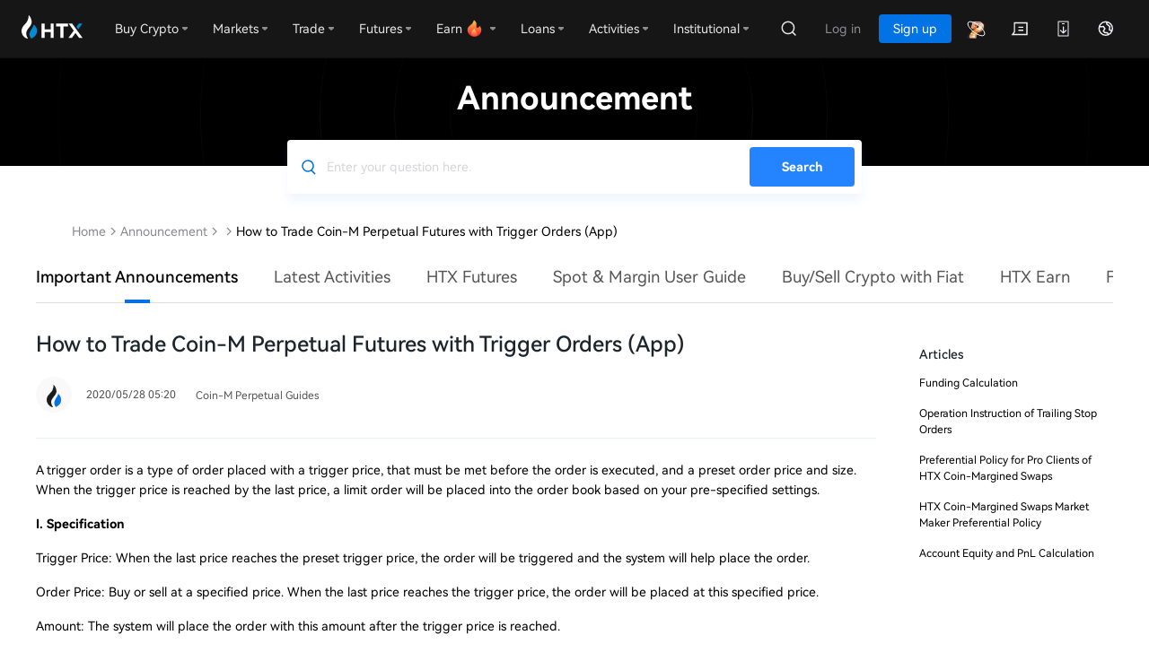

--- FILE ---
content_type: application/javascript; charset=utf-8
request_url: https://www.htx.com/support/static/3f245e2.js
body_size: 1491
content:
!function(e){function t(t){for(var n,o,f=t[0],u=t[1],d=t[2],i=0,s=[];i<f.length;i++)o=f[i],Object.prototype.hasOwnProperty.call(c,o)&&c[o]&&s.push(c[o][0]),c[o]=0;for(n in u)Object.prototype.hasOwnProperty.call(u,n)&&(e[n]=u[n]);for(l&&l(t);s.length;)s.shift()();return a.push.apply(a,d||[]),r()}function r(){for(var e,t=0;t<a.length;t++){for(var r=a[t],n=!0,o=1;o<r.length;o++){var u=r[o];0!==c[u]&&(n=!1)}n&&(a.splice(t--,1),e=f(f.s=r[0]))}return e}var n={},o={15:0},c={15:0},a=[];function f(t){if(n[t])return n[t].exports;var r=n[t]={i:t,l:!1,exports:{}};return e[t].call(r.exports,r,r.exports,f),r.l=!0,r.exports}f.e=function(e){var t=[],r=function(){try{return document.createElement("link").relList.supports("preload")}catch(e){return!1}}();o[e]?t.push(o[e]):0!==o[e]&&{0:1,1:1,2:1,11:1,12:1,14:1,17:1}[e]&&t.push(o[e]=new Promise((function(t,n){for(var c="css/"+{0:"6091234",1:"43d77dc",2:"7ff7f47",3:"31d6cfe",4:"31d6cfe",5:"31d6cfe",6:"31d6cfe",7:"31d6cfe",10:"31d6cfe",11:"9535c44",12:"1399cc2",13:"31d6cfe",14:"89ebc88",17:"0820565",18:"31d6cfe",19:"31d6cfe"}[e]+".css",a=f.p+c,u=document.getElementsByTagName("link"),d=0;d<u.length;d++){var i=(s=u[d]).getAttribute("data-href")||s.getAttribute("href");if(!("stylesheet"!==s.rel&&"preload"!==s.rel||i!==c&&i!==a))return t()}var l=document.getElementsByTagName("style");for(d=0;d<l.length;d++){var s;if((i=(s=l[d]).getAttribute("data-href"))===c||i===a)return t()}var p=document.createElement("link");p.rel=r?"preload":"stylesheet",r?p.as="style":p.type="text/css",p.onload=t,p.onerror=function(t){var r=t&&t.target&&t.target.src||a,c=new Error("Loading CSS chunk "+e+" failed.\n("+r+")");c.code="CSS_CHUNK_LOAD_FAILED",c.request=r,delete o[e],p.parentNode.removeChild(p),n(c)},p.href=a,document.getElementsByTagName("head")[0].appendChild(p)})).then((function(){if(o[e]=0,r){var t=document.createElement("link");t.href=f.p+"css/"+{0:"6091234",1:"43d77dc",2:"7ff7f47",3:"31d6cfe",4:"31d6cfe",5:"31d6cfe",6:"31d6cfe",7:"31d6cfe",10:"31d6cfe",11:"9535c44",12:"1399cc2",13:"31d6cfe",14:"89ebc88",17:"0820565",18:"31d6cfe",19:"31d6cfe"}[e]+".css",t.rel="stylesheet",t.type="text/css",document.body.appendChild(t)}})));var n=c[e];if(0!==n)if(n)t.push(n[2]);else{var a=new Promise((function(t,r){n=c[e]=[t,r]}));t.push(n[2]=a);var u,d=document.createElement("script");d.charset="utf-8",d.timeout=120,f.nc&&d.setAttribute("nonce",f.nc),d.src=function(e){return f.p+""+{0:"c2225d2",1:"defe1bb",2:"2e3a9c8",3:"d38a870",4:"2ce521b",5:"ed1cbae",6:"346f942",7:"b9019b4",10:"1e6ec91",11:"47a538c",12:"e386bdf",13:"0101ab2",14:"9fc8742",17:"f52dd33",18:"ff93bf7",19:"e49b0ca"}[e]+".js"}(e);var i=new Error;u=function(t){d.onerror=d.onload=null,clearTimeout(l);var r=c[e];if(0!==r){if(r){var n=t&&("load"===t.type?"missing":t.type),o=t&&t.target&&t.target.src;i.message="Loading chunk "+e+" failed.\n("+n+": "+o+")",i.name="ChunkLoadError",i.type=n,i.request=o,r[1](i)}c[e]=void 0}};var l=setTimeout((function(){u({type:"timeout",target:d})}),12e4);d.onerror=d.onload=u,document.head.appendChild(d)}return Promise.all(t)},f.m=e,f.c=n,f.d=function(e,t,r){f.o(e,t)||Object.defineProperty(e,t,{enumerable:!0,get:r})},f.r=function(e){"undefined"!=typeof Symbol&&Symbol.toStringTag&&Object.defineProperty(e,Symbol.toStringTag,{value:"Module"}),Object.defineProperty(e,"__esModule",{value:!0})},f.t=function(e,t){if(1&t&&(e=f(e)),8&t)return e;if(4&t&&"object"==typeof e&&e&&e.__esModule)return e;var r=Object.create(null);if(f.r(r),Object.defineProperty(r,"default",{enumerable:!0,value:e}),2&t&&"string"!=typeof e)for(var n in e)f.d(r,n,function(t){return e[t]}.bind(null,n));return r},f.n=function(e){var t=e&&e.__esModule?function(){return e.default}:function(){return e};return f.d(t,"a",t),t},f.o=function(e,t){return Object.prototype.hasOwnProperty.call(e,t)},f.p="/support/static/",f.oe=function(e){throw e};var u=window.webpackJsonp=window.webpackJsonp||[],d=u.push.bind(u);u.push=t,u=u.slice();for(var i=0;i<u.length;i++)t(u[i]);var l=d;r()}([]);

--- FILE ---
content_type: application/javascript; charset=utf-8
request_url: https://www.htx.com/support/static/e49b0ca.js
body_size: 31353
content:
(window.webpackJsonp=window.webpackJsonp||[]).push([[19],{806:function(t,n,e){t.exports=function(t){var n={};function e(o){if(n[o])return n[o].exports;var i=n[o]={i:o,l:!1,exports:{}};return t[o].call(i.exports,i,i.exports,e),i.l=!0,i.exports}return e.m=t,e.c=n,e.d=function(t,n,o){e.o(t,n)||Object.defineProperty(t,n,{enumerable:!0,get:o})},e.r=function(t){"undefined"!=typeof Symbol&&Symbol.toStringTag&&Object.defineProperty(t,Symbol.toStringTag,{value:"Module"}),Object.defineProperty(t,"__esModule",{value:!0})},e.t=function(t,n){if(1&n&&(t=e(t)),8&n)return t;if(4&n&&"object"==typeof t&&t&&t.__esModule)return t;var o=Object.create(null);if(e.r(o),Object.defineProperty(o,"default",{enumerable:!0,value:t}),2&n&&"string"!=typeof t)for(var i in t)e.d(o,i,function(n){return t[n]}.bind(null,i));return o},e.n=function(t){var n=t&&t.__esModule?function(){return t.default}:function(){return t};return e.d(n,"a",n),n},e.o=function(t,n){return Object.prototype.hasOwnProperty.call(t,n)},e.p="/dist/",e(e.s=279)}({1:function(t,n,e){(function(o){var i,r,C;function s(t){return s="function"==typeof Symbol&&"symbol"==typeof Symbol.iterator?function(t){return typeof t}:function(t){return t&&"function"==typeof Symbol&&t.constructor===Symbol&&t!==Symbol.prototype?"symbol":typeof t},s(t)}C=function(){"use strict";var t=function(t){var n=t.id,e=t.viewBox,o=t.content;this.id=n,this.viewBox=e,this.content=o};function n(t,n){return t(n={exports:{}},n.exports),n.exports}t.prototype.stringify=function(){return this.content},t.prototype.toString=function(){return this.stringify()},t.prototype.destroy=function(){var t=this;["id","viewBox","content"].forEach((function(n){return delete t[n]}))},"undefined"!=typeof window?window:void 0!==o||"undefined"!=typeof self&&self;var e=n((function(t,n){t.exports=function(){function t(t){return t&&"object"===s(t)&&"[object RegExp]"!==Object.prototype.toString.call(t)&&"[object Date]"!==Object.prototype.toString.call(t)}function n(t){return Array.isArray(t)?[]:{}}function e(e,o){return o&&!0===o.clone&&t(e)?r(n(e),e,o):e}function o(n,o,i){var C=n.slice();return o.forEach((function(o,s){void 0===C[s]?C[s]=e(o,i):t(o)?C[s]=r(n[s],o,i):-1===n.indexOf(o)&&C.push(e(o,i))})),C}function i(n,o,i){var C={};return t(n)&&Object.keys(n).forEach((function(t){C[t]=e(n[t],i)})),Object.keys(o).forEach((function(s){t(o[s])&&n[s]?C[s]=r(n[s],o[s],i):C[s]=e(o[s],i)})),C}function r(t,n,r){var C=Array.isArray(n),s=(r||{arrayMerge:o}).arrayMerge||o;return C?Array.isArray(t)?s(t,n,r):e(n,r):i(t,n,r)}return r.all=function(t,n){if(!Array.isArray(t)||t.length<2)throw new Error("first argument should be an array with at least two elements");return t.reduce((function(t,e){return r(t,e,n)}))},r}()})),i=n((function(t,n){n.default={svg:{name:"xmlns",uri:"http://www.w3.org/2000/svg"},xlink:{name:"xmlns:xlink",uri:"http://www.w3.org/1999/xlink"}},t.exports=n.default})),r=i.svg,C=i.xlink,a={};a[r.name]=r.uri,a[C.name]=C.uri;var d=function(t,n){void 0===t&&(t="");var o=function(t){return Object.keys(t).map((function(n){return n+'="'+t[n].toString().replace(/"/g,"&quot;")+'"'})).join(" ")}(e(a,n||{}));return"<svg "+o+">"+t+"</svg>"},l=function(t){function n(){t.apply(this,arguments)}t&&(n.__proto__=t),n.prototype=Object.create(t&&t.prototype),n.prototype.constructor=n;var e={isMounted:{}};return e.isMounted.get=function(){return!!this.node},n.createFromExistingNode=function(t){return new n({id:t.getAttribute("id"),viewBox:t.getAttribute("viewBox"),content:t.outerHTML})},n.prototype.destroy=function(){this.isMounted&&this.unmount(),t.prototype.destroy.call(this)},n.prototype.mount=function(t){if(this.isMounted)return this.node;var n="string"==typeof t?document.querySelector(t):t,e=this.render();return this.node=e,n.appendChild(e),e},n.prototype.render=function(){var t=this.stringify();return function(t){var n=!!document.importNode,e=(new DOMParser).parseFromString(t,"image/svg+xml").documentElement;return n?document.importNode(e,!0):e}(d(t)).childNodes[0]},n.prototype.unmount=function(){this.node.parentNode.removeChild(this.node)},Object.defineProperties(n.prototype,e),n}(t);return l},"object"===s(n)&&void 0!==t?t.exports=C():void 0===(r="function"==typeof(i=C)?i.call(n,e,n,t):i)||(t.exports=r)}).call(this,e(10))},10:function(t,n){function e(t){return e="function"==typeof Symbol&&"symbol"==typeof Symbol.iterator?function(t){return typeof t}:function(t){return t&&"function"==typeof Symbol&&t.constructor===Symbol&&t!==Symbol.prototype?"symbol":typeof t},e(t)}var o;o=function(){return this}();try{o=o||new Function("return this")()}catch(i){"object"===("undefined"==typeof window?"undefined":e(window))&&(o=window)}t.exports=o},2:function(t,n,e){(function(o){var i,r,C;function s(t){return s="function"==typeof Symbol&&"symbol"==typeof Symbol.iterator?function(t){return typeof t}:function(t){return t&&"function"==typeof Symbol&&t.constructor===Symbol&&t!==Symbol.prototype?"symbol":typeof t},s(t)}C=function(){"use strict";function t(t,n){return t(n={exports:{}},n.exports),n.exports}"undefined"!=typeof window?window:void 0!==o||"undefined"!=typeof self&&self;var n=t((function(t,n){t.exports=function(){function t(t){return t&&"object"===s(t)&&"[object RegExp]"!==Object.prototype.toString.call(t)&&"[object Date]"!==Object.prototype.toString.call(t)}function n(t){return Array.isArray(t)?[]:{}}function e(e,o){return o&&!0===o.clone&&t(e)?r(n(e),e,o):e}function o(n,o,i){var C=n.slice();return o.forEach((function(o,s){void 0===C[s]?C[s]=e(o,i):t(o)?C[s]=r(n[s],o,i):-1===n.indexOf(o)&&C.push(e(o,i))})),C}function i(n,o,i){var C={};return t(n)&&Object.keys(n).forEach((function(t){C[t]=e(n[t],i)})),Object.keys(o).forEach((function(s){t(o[s])&&n[s]?C[s]=r(n[s],o[s],i):C[s]=e(o[s],i)})),C}function r(t,n,r){var C=Array.isArray(n),s=(r||{arrayMerge:o}).arrayMerge||o;return C?Array.isArray(t)?s(t,n,r):e(n,r):i(t,n,r)}return r.all=function(t,n){if(!Array.isArray(t)||t.length<2)throw new Error("first argument should be an array with at least two elements");return t.reduce((function(t,e){return r(t,e,n)}))},r}()})),e=t((function(t,n){n.default={svg:{name:"xmlns",uri:"http://www.w3.org/2000/svg"},xlink:{name:"xmlns:xlink",uri:"http://www.w3.org/1999/xlink"}},t.exports=n.default})),i=e.svg,r=e.xlink,C={};C[i.name]=i.uri,C[r.name]=r.uri;var a,d=function(t,e){void 0===t&&(t="");var o=function(t){return Object.keys(t).map((function(n){return n+'="'+t[n].toString().replace(/"/g,"&quot;")+'"'})).join(" ")}(n(C,e||{}));return"<svg "+o+">"+t+"</svg>"},l=e.svg,c=e.xlink,u={attrs:(a={style:["position: absolute","width: 0","height: 0"].join("; "),"aria-hidden":"true"},a[l.name]=l.uri,a[c.name]=c.uri,a)},f=function(t){this.config=n(u,t||{}),this.symbols=[]};f.prototype.add=function(t){var n=this.symbols,e=this.find(t.id);return e?(n[n.indexOf(e)]=t,!1):(n.push(t),!0)},f.prototype.remove=function(t){var n=this.symbols,e=this.find(t);return!!e&&(n.splice(n.indexOf(e),1),e.destroy(),!0)},f.prototype.find=function(t){return this.symbols.filter((function(n){return n.id===t}))[0]||null},f.prototype.has=function(t){return null!==this.find(t)},f.prototype.stringify=function(){var t=this.config.attrs,n=this.symbols.map((function(t){return t.stringify()})).join("");return d(n,t)},f.prototype.toString=function(){return this.stringify()},f.prototype.destroy=function(){this.symbols.forEach((function(t){return t.destroy()}))};var L=function(t){var n=t.id,e=t.viewBox,o=t.content;this.id=n,this.viewBox=e,this.content=o};L.prototype.stringify=function(){return this.content},L.prototype.toString=function(){return this.stringify()},L.prototype.destroy=function(){var t=this;["id","viewBox","content"].forEach((function(n){return delete t[n]}))};var p=function(t){var n=!!document.importNode,e=(new DOMParser).parseFromString(t,"image/svg+xml").documentElement;return n?document.importNode(e,!0):e},h=function(t){function n(){t.apply(this,arguments)}t&&(n.__proto__=t),n.prototype=Object.create(t&&t.prototype),n.prototype.constructor=n;var e={isMounted:{}};return e.isMounted.get=function(){return!!this.node},n.createFromExistingNode=function(t){return new n({id:t.getAttribute("id"),viewBox:t.getAttribute("viewBox"),content:t.outerHTML})},n.prototype.destroy=function(){this.isMounted&&this.unmount(),t.prototype.destroy.call(this)},n.prototype.mount=function(t){if(this.isMounted)return this.node;var n="string"==typeof t?document.querySelector(t):t,e=this.render();return this.node=e,n.appendChild(e),e},n.prototype.render=function(){var t=this.stringify();return p(d(t)).childNodes[0]},n.prototype.unmount=function(){this.node.parentNode.removeChild(this.node)},Object.defineProperties(n.prototype,e),n}(L),w={autoConfigure:!0,mountTo:"body",syncUrlsWithBaseTag:!1,listenLocationChangeEvent:!0,locationChangeEvent:"locationChange",locationChangeAngularEmitter:!1,usagesToUpdate:"use[*|href]",moveGradientsOutsideSymbol:!1},v=function(t){return Array.prototype.slice.call(t,0)},g=function(){return/firefox/i.test(navigator.userAgent)},m=function(){return/msie/i.test(navigator.userAgent)||/trident/i.test(navigator.userAgent)},y=function(){return/edge/i.test(navigator.userAgent)},M=function(t){return(t||window.location.href).split("#")[0]},k=function(t){angular.module("ng").run(["$rootScope",function(n){n.$on("$locationChangeSuccess",(function(n,e,o){var i,r,C;i=t,r={oldUrl:o,newUrl:e},(C=document.createEvent("CustomEvent")).initCustomEvent(i,!1,!1,r),window.dispatchEvent(C)}))}])},x=function(t,n){return void 0===n&&(n="linearGradient, radialGradient, pattern, mask, clipPath"),v(t.querySelectorAll("symbol")).forEach((function(t){v(t.querySelectorAll(n)).forEach((function(n){t.parentNode.insertBefore(n,t)}))})),t},Z=e.xlink.uri,b="xlink:href",V=/[{}|\\\^\[\]`"<>]/g;function H(t){return t.replace(V,(function(t){return"%"+t[0].charCodeAt(0).toString(16).toUpperCase()}))}var B,_=["clipPath","colorProfile","src","cursor","fill","filter","marker","markerStart","markerMid","markerEnd","mask","stroke","style"],S=_.map((function(t){return"["+t+"]"})).join(","),E=function(t,n,e,o){var i=H(e),r=H(o),C=function(t,n){return v(t).reduce((function(t,e){if(!e.attributes)return t;var o=v(e.attributes),i=n?o.filter(n):o;return t.concat(i)}),[])}(t.querySelectorAll(S),(function(t){var n=t.localName,e=t.value;return-1!==_.indexOf(n)&&-1!==e.indexOf("url("+i)}));C.forEach((function(t){return t.value=t.value.replace(new RegExp(i.replace(/[.*+?^${}()|[\]\\]/g,"\\$&"),"g"),r)})),function(t,n,e){v(t).forEach((function(t){var o=t.getAttribute(b);if(o&&0===o.indexOf(n)){var i=o.replace(n,e);t.setAttributeNS(Z,b,i)}}))}(n,i,r)},O="mount",A="symbol_mount",j=function(t){function e(e){var o=this;void 0===e&&(e={}),t.call(this,n(w,e));var i,r=(i=i||Object.create(null),{on:function(t,n){(i[t]||(i[t]=[])).push(n)},off:function(t,n){i[t]&&i[t].splice(i[t].indexOf(n)>>>0,1)},emit:function(t,n){(i[t]||[]).map((function(t){t(n)})),(i["*"]||[]).map((function(e){e(t,n)}))}});this._emitter=r,this.node=null;var C=this.config;if(C.autoConfigure&&this._autoConfigure(e),C.syncUrlsWithBaseTag){var s=document.getElementsByTagName("base")[0].getAttribute("href");r.on(O,(function(){return o.updateUrls("#",s)}))}var a=this._handleLocationChange.bind(this);this._handleLocationChange=a,C.listenLocationChangeEvent&&window.addEventListener(C.locationChangeEvent,a),C.locationChangeAngularEmitter&&k(C.locationChangeEvent),r.on(O,(function(t){C.moveGradientsOutsideSymbol&&x(t)})),r.on(A,(function(t){var n;C.moveGradientsOutsideSymbol&&x(t.parentNode),(m()||y())&&(n=[],v(t.querySelectorAll("style")).forEach((function(t){t.textContent+="",n.push(t)})))}))}t&&(e.__proto__=t),e.prototype=Object.create(t&&t.prototype),e.prototype.constructor=e;var o={isMounted:{}};return o.isMounted.get=function(){return!!this.node},e.prototype._autoConfigure=function(t){var n=this.config;void 0===t.syncUrlsWithBaseTag&&(n.syncUrlsWithBaseTag=void 0!==document.getElementsByTagName("base")[0]),void 0===t.locationChangeAngularEmitter&&(n.locationChangeAngularEmitter=void 0!==window.angular),void 0===t.moveGradientsOutsideSymbol&&(n.moveGradientsOutsideSymbol=g())},e.prototype._handleLocationChange=function(t){var n=t.detail,e=n.oldUrl,o=n.newUrl;this.updateUrls(e,o)},e.prototype.add=function(n){var e=t.prototype.add.call(this,n);return this.isMounted&&e&&(n.mount(this.node),this._emitter.emit(A,n.node)),e},e.prototype.attach=function(t){var n=this,e=this;if(e.isMounted)return e.node;var o="string"==typeof t?document.querySelector(t):t;return e.node=o,this.symbols.forEach((function(t){t.mount(e.node),n._emitter.emit(A,t.node)})),v(o.querySelectorAll("symbol")).forEach((function(t){var n=h.createFromExistingNode(t);n.node=t,e.add(n)})),this._emitter.emit(O,o),o},e.prototype.destroy=function(){var t=this,n=t.config,e=t.symbols,o=t._emitter;e.forEach((function(t){return t.destroy()})),o.off("*"),window.removeEventListener(n.locationChangeEvent,this._handleLocationChange),this.isMounted&&this.unmount()},e.prototype.mount=function(t,n){void 0===t&&(t=this.config.mountTo),void 0===n&&(n=!1);var e=this;if(e.isMounted)return e.node;var o="string"==typeof t?document.querySelector(t):t,i=e.render();return this.node=i,n&&o.childNodes[0]?o.insertBefore(i,o.childNodes[0]):o.appendChild(i),this._emitter.emit(O,i),i},e.prototype.render=function(){return p(this.stringify())},e.prototype.unmount=function(){this.node.parentNode.removeChild(this.node)},e.prototype.updateUrls=function(t,n){if(!this.isMounted)return!1;var e=document.querySelectorAll(this.config.usagesToUpdate);return E(this.node,e,M(t)+"#",M(n)+"#"),!0},Object.defineProperties(e.prototype,o),e}(f),q=t((function(t){var n,e,o,i,r,C;t.exports=(e=[],o=document,i=o.documentElement.doScroll,r="DOMContentLoaded",(C=(i?/^loaded|^c/:/^loaded|^i|^c/).test(o.readyState))||o.addEventListener(r,n=function(){for(o.removeEventListener(r,n),C=1;n=e.shift();)n()}),function(t){C?setTimeout(t,0):e.push(t)})})),F="__SVG_SPRITE_NODE__",N="__SVG_SPRITE__";window[N]?B=window[N]:(B=new j({attrs:{id:F}}),window[N]=B);var P=function(){var t=document.getElementById(F);t?B.attach(t):B.mount(document.body,!0)};return document.body?P():q(P),B},"object"===s(n)&&void 0!==t?t.exports=C():void 0===(r="function"==typeof(i=C)?i.call(n,e,n,t):i)||(t.exports=r)}).call(this,e(10))},279:function(t,n,e){var o,i=e(280);(o=i).keys().map(o)},280:function(t,n,e){var o={"./icon-brokerage-lending.svg":281,"./icon-close-dark.svg":282,"./icon-close-light.svg":283,"./icon-earn.svg":284,"./icon-eth2.0.svg":285,"./icon-exchange.svg":286,"./icon-fav.svg":287,"./icon-fiat-deposit.svg":288,"./icon-futures-contract.svg":289,"./icon-futures-order.svg":290,"./icon-futures-swap.svg":291,"./icon-hb-earn.svg":292,"./icon-itoken.svg":293,"./icon-landing.svg":294,"./icon-logo.svg":295,"./icon-margin.svg":296,"./icon-market-dm.svg":297,"./icon-market-exchange.svg":298,"./icon-menu-contract.svg":299,"./icon-menu-exchange.svg":300,"./icon-menu-finance.svg":301,"./icon-menu-learn.svg":302,"./icon-menu-markets.svg":303,"./icon-menu-trade.svg":304,"./icon-msg2.svg":305,"./icon-one-trade.svg":306,"./icon-otc-option.svg":307,"./icon-otc.svg":308,"./icon-p2p-buy.svg":309,"./icon-pledge.svg":310,"./icon-primepool.svg":311,"./icon-sina.svg":312,"./icon-staking.svg":313,"./icon-third-trade.svg":314,"./icon-tradingbot.svg":315,"./icon-usdt-contracts.svg":316,"./icon-welfare.svg":317};function i(t){var n=r(t);return e(n)}function r(t){if(!e.o(o,t)){var n=new Error("Cannot find module '"+t+"'");throw n.code="MODULE_NOT_FOUND",n}return o[t]}i.keys=function(){return Object.keys(o)},i.resolve=r,t.exports=i,i.id=280},281:function(t,n,e){"use strict";e.r(n);var o=e(1),i=e.n(o),r=e(2),C=e.n(r),s=new i.a({id:"icon-brokerage-lending",use:"icon-brokerage-lending-usage",viewBox:"0 0 20 20",content:'<symbol viewBox="0 0 20 20" fill="none" xmlns="http://www.w3.org/2000/svg" id="icon-brokerage-lending">\n<path d="M2.29173 5.04174L9.99999 2.32925L17.7083 5.04177V12.5742L16.0457 15.044L10 18.4493L3.95572 15.044L2.29305 12.5742L2.29173 5.04174Z" stroke="#000000" stroke-width="1.25" />\n<path d="M9.6993 13.3333V5.83331H10.4152V13.3333H9.6993ZM9.95703 12.4716C9.55612 12.4716 9.17191 12.4131 8.8044 12.2961C8.43689 12.1737 8.14098 12.0168 7.91666 11.8253L8.31041 10.8519C8.52519 11.0221 8.77815 11.1631 9.06929 11.2748C9.36521 11.3812 9.66351 11.4344 9.96419 11.4344C10.1933 11.4344 10.377 11.4104 10.5155 11.3626C10.6586 11.3094 10.7636 11.2376 10.8305 11.1471C10.8973 11.0567 10.9307 10.953 10.9307 10.836C10.9307 10.687 10.8782 10.57 10.7732 10.4849C10.6682 10.3945 10.5298 10.3227 10.358 10.2695C10.1861 10.211 9.99522 10.1578 9.78521 10.1099C9.57998 10.0567 9.37236 9.99289 9.16236 9.91842C8.95713 9.84395 8.7686 9.74821 8.59678 9.63119C8.42496 9.51416 8.28416 9.35991 8.17439 9.16842C8.06939 8.97693 8.01689 8.73225 8.01689 8.43438C8.01689 8.11523 8.09325 7.82533 8.24598 7.5647C8.40348 7.29874 8.63735 7.08863 8.94758 6.93438C9.26259 6.7748 9.65635 6.69502 10.1289 6.69502C10.4439 6.69502 10.7541 6.73757 11.0596 6.82267C11.365 6.90246 11.6347 7.0248 11.8685 7.1897L11.5106 8.17108C11.2767 8.02214 11.0428 7.9131 10.809 7.84395C10.5751 7.76948 10.346 7.73225 10.1217 7.73225C9.89737 7.73225 9.71362 7.7615 9.57044 7.82002C9.42725 7.87853 9.32464 7.95565 9.26259 8.0514C9.20054 8.14182 9.16952 8.24821 9.16952 8.37055C9.16952 8.51416 9.22202 8.63119 9.32702 8.72161C9.43202 8.80672 9.57044 8.87587 9.74226 8.92906C9.91408 8.98225 10.1026 9.03544 10.3078 9.08863C10.5178 9.14182 10.7255 9.20299 10.9307 9.27214C11.1407 9.34129 11.3316 9.43438 11.5034 9.5514C11.6752 9.66842 11.8137 9.82268 11.9187 10.0142C12.0284 10.2057 12.0833 10.4477 12.0833 10.7402C12.0833 11.0541 12.0046 11.3413 11.8471 11.6019C11.6896 11.8626 11.4533 12.0727 11.1383 12.2322C10.8281 12.3918 10.4343 12.4716 9.95703 12.4716Z" stroke="none" fill="#000000" />\n</symbol>'});C.a.add(s);n.default=s},282:function(t,n,e){"use strict";e.r(n);var o=e(1),i=e.n(o),r=e(2),C=e.n(r),s=new i.a({id:"icon-close-dark",use:"icon-close-dark-usage",viewBox:"0 0 14 14",content:'<symbol viewBox="0 0 14 14" fill="none" xmlns="http://www.w3.org/2000/svg" id="icon-close-dark">\n<path d="M1.34375 1.34277L12.6575 12.6565" stroke="#000000" stroke-width="1.5" />\n<path d="M12.6582 1.34277L1.34449 12.6565" stroke="#000000" stroke-width="1.5" />\n</symbol>'});C.a.add(s);n.default=s},283:function(t,n,e){"use strict";e.r(n);var o=e(1),i=e.n(o),r=e(2),C=e.n(r),s=new i.a({id:"icon-close-light",use:"icon-close-light-usage",viewBox:"0 0 14 14",content:'<symbol viewBox="0 0 14 14" fill="none" xmlns="http://www.w3.org/2000/svg" id="icon-close-light">\n<path fill-rule="evenodd" clip-rule="evenodd" d="M8.41406 7.31143L13.3633 2.38736L11.9491 0.980328L6.99985 5.9044L2.05078 0.980479L0.636568 2.38751L5.58563 7.31143L0.635358 12.2365L2.04957 13.6436L6.99985 8.71845L11.9503 13.6437L13.3645 12.2367L8.41406 7.31143Z" fill="white" />\n</symbol>'});C.a.add(s);n.default=s},284:function(t,n,e){"use strict";e.r(n);var o=e(1),i=e.n(o),r=e(2),C=e.n(r),s=new i.a({id:"icon-earn",use:"icon-earn-usage",viewBox:"0 0 20 20",content:'<symbol viewBox="0 0 20 20" fill="none" xmlns="http://www.w3.org/2000/svg" id="icon-earn">\n<path d="M3.70898 5.03174H16.2924V17.0434H3.70898V5.03174Z" stroke="#000000" stroke-width="1.25" stroke-linecap="square" />\n<path d="M5.74609 12.9013L8.67033 10.6328L11.0629 12.4476L14.253 9.72539V9.49854H11.5946" stroke="#000000" stroke-width="1.25" />\n<path d="M18.1035 8.11914V13.9066" stroke="black" stroke-width="1.25" />\n<path d="M1.89844 8.1189V13.9063" stroke="black" stroke-width="1.25" />\n<path d="M9.99805 2.33154V4.40655" stroke="#000000" stroke-width="1.25" />\n<line x1="7.92578" y1="2.65601" x2="12.0758" y2="2.65601" stroke="#000000" stroke-width="1.25" />\n</symbol>'});C.a.add(s);n.default=s},285:function(t,n,e){"use strict";e.r(n);var o=e(1),i=e.n(o),r=e(2),C=e.n(r),s=new i.a({id:"icon-eth2.0",use:"icon-eth2.0-usage",viewBox:"0 0 20 20",content:'<symbol viewBox="0 0 20 20" stroke="none" fill="none" xmlns="http://www.w3.org/2000/svg" id="icon-eth2.0">\n<path d="M10 5.83331L7.5 9.65276L10 8.61109L12.5 9.65276L10 5.83331Z" fill="#000000" />\n<path d="M10 14.1666L7.5 11.0416L10 12.4305L12.5 11.0416L10 14.1666Z" fill="#000000" />\n<path d="M10 9.30554L7.5 10.3472L10 11.7361L12.5 10.3472L10 9.30554Z" fill="#000000" />\n<path d="M9.99999 2.29169C14.2572 2.29169 17.7083 5.74283 17.7083 10C17.7083 14.2572 14.2572 17.7084 9.99999 17.7084C5.74279 17.7084 2.29166 14.2572 2.29166 10C2.29166 5.74283 5.74279 2.29169 9.99999 2.29169Z" stroke="#000000" stroke-width="1.25" stroke-linecap="square" />\n<path d="M13.3344 18.3145H13.4751H14.3716H14.8071V17.8936C15.1684 18.2244 15.6294 18.3791 16.1528 18.3791C16.7319 18.3791 17.2343 18.187 17.61 17.7757L17.6109 17.7746C17.9915 17.3552 18.1455 16.775 18.1455 16.1093V15.1676C18.1455 14.5031 17.99 13.9239 17.6073 13.5048C17.2316 13.091 16.7279 12.8978 16.1466 12.8978C15.5642 12.8978 15.0596 13.0905 14.6852 13.5055C14.3064 13.9233 14.1538 14.5029 14.1538 15.1676V16.1093C14.1538 16.2679 14.1626 16.4216 14.181 16.5694H13.3344H12.8989V16.6433H12.2663C12.632 16.2426 12.9014 15.9201 13.0591 15.685C13.2591 15.39 13.3551 15.0534 13.3551 14.6905C13.3551 14.1646 13.1766 13.7062 12.7913 13.3691C12.413 13.0363 11.9143 12.8978 11.3531 12.8978C10.7911 12.8978 10.2996 13.0771 9.92409 13.4632C9.55824 13.8374 9.38122 14.303 9.39428 14.8306L9.39589 14.8957L9.41649 14.9575L9.42265 14.976L9.52191 15.2738H9.8358H10.8514H11.123C11.0919 15.3123 11.0582 15.3525 11.0217 15.3945L9.58796 16.9017L9.46801 17.0279V17.2019V17.879V18.3145H9.90351H12.8989H13.0396H13.3344ZM11.2869 14.8383C11.2869 14.6949 11.3174 14.6182 11.3448 14.5771C11.3471 14.5737 11.3491 14.571 11.3507 14.569C11.3515 14.569 11.3522 14.569 11.3531 14.569C11.3882 14.569 11.4081 14.5731 11.417 14.5755C11.4244 14.5864 11.4408 14.6188 11.4408 14.6998C11.4408 14.7226 11.4307 14.7932 11.3614 14.9251C11.3412 14.9636 11.3165 15.0055 11.2869 15.0508V14.8383ZM16.1645 14.583C16.1904 14.6261 16.2374 14.7705 16.2374 15.0968V16.174C16.2374 16.5063 16.1917 16.6549 16.1659 16.6998C16.1639 16.703 16.1622 16.7057 16.1607 16.7077C16.1585 16.7078 16.1559 16.7079 16.1528 16.7079C16.1464 16.7079 16.1417 16.7076 16.1384 16.7072C16.137 16.7053 16.1354 16.7029 16.1334 16.6997C16.1077 16.6549 16.062 16.5062 16.062 16.174V15.0968C16.062 14.7732 16.1059 14.6247 16.1322 14.5772C16.1342 14.5739 16.1359 14.5713 16.1373 14.5693C16.1398 14.5691 16.1428 14.569 16.1466 14.569C16.1501 14.569 16.153 14.5691 16.1552 14.5693C16.1575 14.5722 16.1606 14.5766 16.1645 14.583Z" fill="#000000" stroke="white" stroke-width="0.871002" />\n</symbol>'});C.a.add(s);n.default=s},286:function(t,n,e){"use strict";e.r(n);var o=e(1),i=e.n(o),r=e(2),C=e.n(r),s=new i.a({id:"icon-exchange",use:"icon-exchange-usage",viewBox:"0 0 20 20",content:'<symbol viewBox="0 0 20 20" xmlns="http://www.w3.org/2000/svg" id="icon-exchange">\n<path fill-rule="evenodd" clip-rule="evenodd" d="M7.5138 4.35449C5.53543 4.35449 3.93164 5.95828 3.93164 7.93665C3.93164 8.87174 4.28993 9.72315 4.87672 10.3611C4.85583 10.3738 4.83508 10.3866 4.81447 10.3993C4.46677 10.6139 4.11136 10.8527 3.82058 11.0529C3.10998 10.2116 2.68164 9.12414 2.68164 7.93665C2.68164 5.26793 4.84507 3.10449 7.5138 3.10449C10.1825 3.10449 12.346 5.26793 12.346 7.93665C12.346 8.63592 12.1974 9.3005 11.9302 9.90055C11.8671 9.86249 11.8076 9.83013 11.7542 9.80312C11.441 9.64488 11.0929 9.53739 10.7558 9.46228C10.974 8.99942 11.096 8.48229 11.096 7.93665C11.096 5.95828 9.49218 4.35449 7.5138 4.35449ZM15.9202 10.3299C15.4355 10.3764 14.9219 10.4677 14.4208 10.5719C14.303 10.5964 14.1832 10.6222 14.0618 10.6491C14.822 9.99226 15.303 9.02112 15.303 7.93763C15.303 6.00796 13.7772 4.43466 11.8663 4.35837C11.5087 3.92378 11.0874 3.54362 10.6166 3.23221C10.9713 3.14931 11.3409 3.10547 11.7208 3.10547C14.3896 3.10547 16.553 5.2689 16.553 7.93763C16.553 8.80797 16.3229 9.62456 15.9202 10.3299Z" fill="#000000" stroke="none" />\n<path d="M9.61548 13.1936L9.36723 12.62L9.74368 13.8053L9.61548 13.1936ZM17.6044 12.1581L17.0218 12.3843L17.0218 12.3843L17.6044 12.1581ZM10.3167 16.6996L10.4728 17.3047L10.3167 16.6996ZM1.90234 16.0746H1.27734V17.3246H1.90234V16.0746ZM1.83332 12.5724L1.21215 12.6414L1.35019 13.8838L1.97136 13.8148L1.83332 12.5724ZM7.56562 10.7394L7.6324 11.3608L7.56562 10.7394ZM11.5438 11.6159L10.9188 11.6159L11.5438 11.6159ZM9.74368 13.8053C10.6078 13.6242 11.5162 13.3945 12.3869 13.1737C13.2638 12.9513 14.0996 12.7388 14.8416 12.5845C15.593 12.4282 16.1992 12.3426 16.6271 12.3537C16.8414 12.3593 16.9652 12.3886 17.0263 12.4146C17.0731 12.4344 17.0401 12.4315 17.0218 12.3843L18.1871 11.9319C18.0558 11.5938 17.7946 11.3828 17.5152 11.2641C17.2502 11.1515 16.9499 11.1117 16.6595 11.1041C16.0779 11.0891 15.3519 11.2016 14.5871 11.3607C13.813 11.5216 12.9486 11.7417 12.0796 11.962C11.2046 12.1839 10.3216 12.407 9.48727 12.5819L9.74368 13.8053ZM17.0218 12.3843C17.0516 12.461 17.0471 12.5084 17.0091 12.5805C16.9559 12.6815 16.836 12.8175 16.6137 12.9867C16.397 13.1516 16.128 13.3151 15.8247 13.4885C15.5357 13.6538 15.1973 13.8379 14.9056 14.0153L15.5552 15.0832C15.829 14.9167 16.1202 14.7595 16.4451 14.5737C16.7558 14.3961 17.0849 14.1989 17.3707 13.9814C17.6507 13.7683 17.9375 13.5002 18.115 13.1632C18.3078 12.7974 18.3582 12.3729 18.1871 11.9319L17.0218 12.3843ZM14.9056 14.0153C14.3841 14.3325 13.3269 14.8201 12.302 15.2563C11.2667 15.6969 10.3684 16.0408 10.1605 16.0944L10.4728 17.3047C10.7909 17.2227 11.784 16.8352 12.7914 16.4065C13.8091 15.9734 14.9459 15.4538 15.5552 15.0832L14.9056 14.0153ZM1.90234 13.1936C1.97136 13.8148 1.97143 13.8148 1.97149 13.8148C1.97152 13.8148 1.9716 13.8147 1.97166 13.8147C1.97178 13.8147 1.97193 13.8147 1.9721 13.8147C1.97244 13.8147 1.97288 13.8146 1.97341 13.8145C1.97447 13.8144 1.97592 13.8143 1.97773 13.8141C1.98135 13.8136 1.98645 13.8131 1.99295 13.8123C2.00595 13.8108 2.02454 13.8085 2.04809 13.8056C2.09516 13.7998 2.16218 13.7911 2.24394 13.7797C2.40694 13.7568 2.63108 13.7223 2.87387 13.6761C3.11509 13.6301 3.38375 13.5709 3.63293 13.497C3.86913 13.427 4.14041 13.3292 4.35261 13.1877L3.65924 12.1477C3.6085 12.1815 3.48535 12.237 3.27782 12.2985C3.08329 12.3562 2.85892 12.4065 2.63998 12.4482C2.42261 12.4896 2.21946 12.5208 2.07021 12.5418C1.99584 12.5522 1.9355 12.56 1.89423 12.5651C1.87361 12.5677 1.8578 12.5696 1.84743 12.5708C1.84224 12.5714 1.83842 12.5718 1.83604 12.5721C1.83485 12.5722 1.83403 12.5723 1.83357 12.5724C1.83334 12.5724 1.83321 12.5724 1.83316 12.5724C1.83314 12.5724 1.83315 12.5724 1.83317 12.5724C1.83319 12.5724 1.83322 12.5724 1.83323 12.5724C1.83327 12.5724 1.83332 12.5724 1.90234 13.1936ZM4.35261 13.1877C4.65617 12.9854 5.21753 12.5677 5.89667 12.1485C6.22807 11.944 6.56572 11.7535 6.87886 11.609C7.20091 11.4604 7.45617 11.3798 7.6324 11.3608L7.49884 10.118C7.12231 10.1585 6.72197 10.3047 6.35511 10.474C5.97934 10.6474 5.59475 10.8659 5.24015 11.0848C4.54731 11.5124 3.88158 11.9994 3.65924 12.1477L4.35261 13.1877ZM7.6324 11.3608C8.25763 11.2937 9.19775 11.2892 9.96419 11.405C10.3527 11.4637 10.648 11.5464 10.8289 11.6378C11.0299 11.7394 10.9188 11.7534 10.9188 11.6159L12.1688 11.6159C12.1688 11.0295 11.728 10.6916 11.3926 10.5221C11.0371 10.3425 10.5893 10.2352 10.1509 10.169C9.26351 10.0349 8.21455 10.0411 7.49884 10.118L7.6324 11.3608ZM10.9188 11.6159C10.9188 11.6262 10.9288 11.7111 10.7005 11.8975C10.4604 12.0937 10.0444 12.3269 9.36723 12.62L9.86372 13.7672C10.5633 13.4644 11.1115 13.1759 11.4913 12.8656C11.8829 12.5457 12.1688 12.1397 12.1688 11.6159L10.9188 11.6159ZM10.1605 16.0944C9.83668 16.178 9.34102 16.2278 8.69979 16.2466C8.06853 16.2651 7.33575 16.2529 6.55621 16.2276C5.01692 16.1776 3.27178 16.0746 1.90234 16.0746V17.3246C3.24771 17.3246 4.92089 17.4251 6.51564 17.4769C7.30312 17.5025 8.06629 17.5157 8.73644 17.4961C9.39661 17.4767 10.0078 17.4247 10.4728 17.3047L10.1605 16.0944Z" fill="#000000" stroke="none" />\n</symbol>'});C.a.add(s);n.default=s},287:function(t,n,e){"use strict";e.r(n);var o=e(1),i=e.n(o),r=e(2),C=e.n(r),s=new i.a({id:"icon-fav",use:"icon-fav-usage",viewBox:"0 0 20 20",content:'<symbol viewBox="0 0 20 20" fill="none" xmlns="http://www.w3.org/2000/svg" id="icon-fav">\n<path d="M10 2L12.6521 6.34972L17.6085 7.52786L14.2912 11.3943L14.7023 16.4721L10 14.512L5.29772 16.4721L5.70883 11.3943L2.39155 7.52786L7.34791 6.34972L10 2Z" stroke="#000000" stroke-width="1.25" stroke-linecap="square" />\n</symbol>'});C.a.add(s);n.default=s},288:function(t,n,e){"use strict";e.r(n);var o=e(1),i=e.n(o),r=e(2),C=e.n(r),s=new i.a({id:"icon-fiat-deposit",use:"icon-fiat-deposit-usage",viewBox:"0 0 20 20",content:'<symbol viewBox="0 0 20 20" xmlns="http://www.w3.org/2000/svg" id="icon-fiat-deposit">\n<path d="M17 4H3V8.75V16.5H12.8H17V8.75V4Z" fill="none" stroke="#000000" stroke-width="1.25" />\n<path d="M12.346 11.468C12.346 11.954 12.166 12.368 11.806 12.71C11.452 13.046 10.936 13.25 10.258 13.322V14.33H9.52V13.331C9.076 13.301 8.656 13.22 8.26 13.088C7.864 12.956 7.549 12.788 7.315 12.584L7.72 11.675C7.942 11.855 8.212 12.008 8.53 12.134C8.848 12.254 9.178 12.329 9.52 12.359V10.559C9.094 10.457 8.737 10.346 8.449 10.226C8.167 10.1 7.93 9.92 7.738 9.686C7.546 9.446 7.45 9.131 7.45 8.741C7.45 8.255 7.627 7.841 7.981 7.499C8.335 7.157 8.848 6.953 9.52 6.887V5.87H10.258V6.869C10.594 6.887 10.921 6.944 11.239 7.04C11.563 7.136 11.845 7.262 12.085 7.418L11.716 8.327C11.26 8.063 10.774 7.901 10.258 7.841V9.659C10.69 9.761 11.047 9.872 11.329 9.992C11.617 10.112 11.857 10.292 12.049 10.532C12.247 10.766 12.346 11.078 12.346 11.468ZM8.611 8.687C8.611 8.885 8.689 9.044 8.845 9.164C9.001 9.284 9.226 9.386 9.52 9.47V7.868C9.214 7.916 8.986 8.012 8.836 8.156C8.686 8.3 8.611 8.477 8.611 8.687ZM10.258 12.341C10.576 12.293 10.81 12.2 10.96 12.062C11.116 11.924 11.194 11.753 11.194 11.549C11.194 11.345 11.113 11.183 10.951 11.063C10.789 10.937 10.558 10.832 10.258 10.748V12.341Z" stroke="none" fill="black" />\n</symbol>'});C.a.add(s);n.default=s},289:function(t,n,e){"use strict";e.r(n);var o=e(1),i=e.n(o),r=e(2),C=e.n(r),s=new i.a({id:"icon-futures-contract",use:"icon-futures-contract-usage",viewBox:"0 0 20 20",content:'<symbol viewBox="0 0 20 20" fill="none" xmlns="http://www.w3.org/2000/svg" id="icon-futures-contract">\n<path d="M4.99986 15.8333V3.33331L16.6665 3.33331V16.6666L2.91629 16.6666L2.91617 9.16665H4.16641" stroke="#000000" stroke-width="1.25" stroke-linecap="square" />\n<path d="M10.5253 13.7167V6.66669H11.2753V13.7167H10.5253ZM10.7953 12.9067C10.3753 12.9067 9.97279 12.8517 9.58779 12.7417C9.20279 12.6267 8.89279 12.4792 8.65779 12.2992L9.07029 11.3842C9.29529 11.5442 9.56029 11.6767 9.86529 11.7817C10.1753 11.8817 10.4878 11.9317 10.8028 11.9317C11.0428 11.9317 11.2353 11.9092 11.3803 11.8642C11.5303 11.8142 11.6403 11.7467 11.7103 11.6617C11.7803 11.5767 11.8153 11.4792 11.8153 11.3692C11.8153 11.2292 11.7603 11.1192 11.6503 11.0392C11.5403 10.9542 11.3953 10.8867 11.2153 10.8367C11.0353 10.7817 10.8353 10.7317 10.6153 10.6867C10.4003 10.6367 10.1828 10.5767 9.96279 10.5067C9.74779 10.4367 9.55029 10.3467 9.37029 10.2367C9.19029 10.1267 9.04279 9.98169 8.92779 9.80169C8.81779 9.62169 8.76279 9.39169 8.76279 9.11169C8.76279 8.81169 8.84279 8.53919 9.00279 8.29419C9.16779 8.04419 9.41279 7.84669 9.73779 7.70169C10.0678 7.55169 10.4803 7.47669 10.9753 7.47669C11.3053 7.47669 11.6303 7.51669 11.9503 7.59669C12.2703 7.67169 12.5528 7.78669 12.7978 7.94169L12.4228 8.86419C12.1778 8.72419 11.9328 8.62169 11.6878 8.55669C11.4428 8.48669 11.2028 8.45169 10.9678 8.45169C10.7328 8.45169 10.5403 8.47919 10.3903 8.53419C10.2403 8.58919 10.1328 8.66169 10.0678 8.75169C10.0028 8.83669 9.97029 8.93669 9.97029 9.05169C9.97029 9.18669 10.0253 9.29669 10.1353 9.38169C10.2453 9.46169 10.3903 9.52669 10.5703 9.57669C10.7503 9.62669 10.9478 9.67669 11.1628 9.72669C11.3828 9.77669 11.6003 9.83419 11.8153 9.89919C12.0353 9.96419 12.2353 10.0517 12.4153 10.1617C12.5953 10.2717 12.7403 10.4167 12.8503 10.5967C12.9653 10.7767 13.0228 11.0042 13.0228 11.2792C13.0228 11.5742 12.9403 11.8442 12.7753 12.0892C12.6103 12.3342 12.3628 12.5317 12.0328 12.6817C11.7078 12.8317 11.2953 12.9067 10.7953 12.9067Z" stroke="none" fill="#000000" />\n</symbol>'});C.a.add(s);n.default=s},290:function(t,n,e){"use strict";e.r(n);var o=e(1),i=e.n(o),r=e(2),C=e.n(r),s=new i.a({id:"icon-futures-order",use:"icon-futures-order-usage",viewBox:"0 0 24 24",content:'<symbol viewBox="0 0 24 24" fill="none" stroke="none" xmlns="http://www.w3.org/2000/svg" id="icon-futures-order">\n<path d="M15.7536 8.6583L16.456 8.92126V8.92126L15.7536 8.6583ZM16.0001 8L16.7024 8.26296L17.1351 7.10725L15.91 7.25543L16.0001 8ZM16.456 8.92126L16.7024 8.26296L15.2977 7.73704L15.0512 8.39534L16.456 8.92126ZM15.91 7.25543L12.7636 7.63598L12.9437 9.12513L16.0901 8.74457L15.91 7.25543ZM15.0512 8.39534C14.1787 10.7259 12.1043 12.341 9.70138 12.5872L9.85428 14.0794C12.8394 13.7735 15.389 11.7711 16.456 8.92126L15.0512 8.39534Z" fill="#000000" />\n<path d="M4 9.3335V20.0002H14.6667" stroke="#000000" stroke-width="1.5" />\n<rect x="6.6665" y="4" width="13.3333" height="13.3333" stroke="#000000" stroke-width="1.5" />\n</symbol>'});C.a.add(s);n.default=s},291:function(t,n,e){"use strict";e.r(n);var o=e(1),i=e.n(o),r=e(2),C=e.n(r),s=new i.a({id:"icon-futures-swap",use:"icon-futures-swap-usage",viewBox:"0 0 20 20",content:'<symbol viewBox="0 0 20 20" fill="none" xmlns="http://www.w3.org/2000/svg" id="icon-futures-swap">\n<path d="M5.00012 15.8333V3.33331L16.6668 3.33331V16.6666L2.91655 16.6666L2.91643 9.16665H4.16667" stroke="#000000" stroke-width="1.25" stroke-linecap="square" />\n<path d="M7.5 14.1667H14.1667" stroke="black" stroke-width="1.25" />\n<path d="M10.5255 12.8833V5.83331H11.2755V12.8833H10.5255ZM10.7955 12.0733C10.3755 12.0733 9.97304 12.0183 9.58804 11.9083C9.20304 11.7933 8.89304 11.6458 8.65804 11.4658L9.07054 10.5508C9.29554 10.7108 9.56054 10.8433 9.86554 10.9483C10.1755 11.0483 10.488 11.0983 10.803 11.0983C11.043 11.0983 11.2355 11.0758 11.3805 11.0308C11.5305 10.9808 11.6405 10.9133 11.7105 10.8283C11.7805 10.7433 11.8155 10.6458 11.8155 10.5358C11.8155 10.3958 11.7605 10.2858 11.6505 10.2058C11.5405 10.1208 11.3955 10.0533 11.2155 10.0033C11.0355 9.94831 10.8355 9.89831 10.6155 9.85331C10.4005 9.80331 10.183 9.74331 9.96304 9.67331C9.74804 9.60331 9.55054 9.51331 9.37054 9.40331C9.19054 9.29331 9.04304 9.14831 8.92804 8.96831C8.81804 8.78831 8.76304 8.55831 8.76304 8.27831C8.76304 7.97831 8.84304 7.70581 9.00304 7.46081C9.16804 7.21081 9.41304 7.01331 9.73804 6.86831C10.068 6.71831 10.4805 6.64331 10.9755 6.64331C11.3055 6.64331 11.6305 6.68331 11.9505 6.76331C12.2705 6.83831 12.553 6.95331 12.798 7.10831L12.423 8.03081C12.178 7.89081 11.933 7.78831 11.688 7.72331C11.443 7.65331 11.203 7.61831 10.968 7.61831C10.733 7.61831 10.5405 7.64581 10.3905 7.70081C10.2405 7.75581 10.133 7.82831 10.068 7.91831C10.003 8.00331 9.97054 8.10331 9.97054 8.21831C9.97054 8.35331 10.0255 8.46331 10.1355 8.54831C10.2455 8.62831 10.3905 8.69331 10.5705 8.74331C10.7505 8.79331 10.948 8.84331 11.163 8.89331C11.383 8.94331 11.6005 9.00081 11.8155 9.06581C12.0355 9.13081 12.2355 9.21831 12.4155 9.32831C12.5955 9.43831 12.7405 9.58331 12.8505 9.76331C12.9655 9.94331 13.023 10.1708 13.023 10.4458C13.023 10.7408 12.9405 11.0108 12.7755 11.2558C12.6105 11.5008 12.363 11.6983 12.033 11.8483C11.708 11.9983 11.2955 12.0733 10.7955 12.0733Z" stroke="none" fill="#000000" />\n</symbol>'});C.a.add(s);n.default=s},292:function(t,n,e){"use strict";e.r(n);var o=e(1),i=e.n(o),r=e(2),C=e.n(r),s=new i.a({id:"icon-hb-earn",use:"icon-hb-earn-usage",viewBox:"0 0 20 20",content:'<symbol viewBox="0 0 20 20" fill="none" xmlns="http://www.w3.org/2000/svg" id="icon-hb-earn">\n<path d="M10.0003 2.29144C14.2575 2.29144 17.7087 5.74258 17.7087 9.99978C17.7087 14.257 14.2575 17.7081 10.0003 17.7081C5.74313 17.7081 2.29199 14.257 2.29199 9.99978C2.29199 5.74258 5.74313 2.29144 10.0003 2.29144Z" stroke="#000000" stroke-width="1.25" stroke-linecap="square" />\n<path d="M9.69163 14.1665V5.83313H10.4251V14.1665H9.69163ZM9.96891 13.1913C9.47994 13.1913 9.01184 13.1233 8.56461 12.9874C8.11739 12.8455 7.76259 12.6653 7.50021 12.4466L7.90272 11.5512C8.15317 11.7463 8.46324 11.9088 8.83295 12.0388C9.20266 12.1688 9.58131 12.2338 9.96891 12.2338C10.2969 12.2338 10.5622 12.1984 10.765 12.1275C10.9677 12.0565 11.1168 11.962 11.2122 11.8438C11.3076 11.7197 11.3553 11.5808 11.3553 11.4271C11.3553 11.238 11.2867 11.0873 11.1496 10.975C11.0124 10.8568 10.8335 10.7652 10.6129 10.7002C10.3982 10.6292 10.1567 10.5642 9.88841 10.5051C9.62603 10.446 9.36068 10.378 9.09234 10.3012C8.82997 10.2185 8.58847 10.115 8.36783 9.99093C8.15317 9.86091 7.97726 9.68951 7.84011 9.47675C7.70296 9.26398 7.63438 8.99211 7.63438 8.66114C7.63438 8.32426 7.72383 8.01694 7.90272 7.73916C8.08757 7.45547 8.36485 7.23088 8.73456 7.0654C9.11023 6.894 9.58429 6.80831 10.1567 6.80831C10.5324 6.80831 10.9051 6.85559 11.2748 6.95015C11.6445 7.04471 11.9665 7.18065 12.2408 7.35795L11.8741 8.25334C11.5938 8.08786 11.3046 7.9667 11.0065 7.88987C10.7083 7.80713 10.4221 7.76575 10.1478 7.76575C9.8258 7.76575 9.56342 7.80417 9.36068 7.881C9.1639 7.95783 9.0178 8.05831 8.9224 8.18242C8.83295 8.30653 8.78823 8.44838 8.78823 8.60795C8.78823 8.79708 8.85382 8.95074 8.98501 9.06895C9.12216 9.18124 9.29807 9.26989 9.51274 9.3349C9.73337 9.39991 9.97785 9.46493 10.2462 9.52994C10.5145 9.58904 10.7799 9.65701 11.0423 9.73384C11.3106 9.81067 11.5521 9.91114 11.7668 10.0353C11.9874 10.1594 12.1633 10.3278 12.2945 10.5406C12.4316 10.7533 12.5002 11.0223 12.5002 11.3473C12.5002 11.6783 12.4078 11.9856 12.2229 12.2693C12.044 12.5471 11.7668 12.7717 11.3911 12.9431C11.0154 13.1085 10.5414 13.1913 9.96891 13.1913Z" stroke="none" fill="black" />\n</symbol>'});C.a.add(s);n.default=s},293:function(t,n,e){"use strict";e.r(n);var o=e(1),i=e.n(o),r=e(2),C=e.n(r),s=new i.a({id:"icon-itoken",use:"icon-itoken-usage",viewBox:"0 0 20 20",content:'<symbol viewBox="0 0 20 20" stroke="none" fill="none" xmlns="http://www.w3.org/2000/svg" id="icon-itoken">\n<path d="M11.4362 6.81941L11.9343 6.86346L11.9343 6.86346L11.4362 6.81941ZM9.10994 11.2265L8.71761 10.9165L8.71761 10.9165L9.10994 11.2265ZM8.76577 1.37061L9.03324 0.94816L8.20384 0.42303L8.2668 1.40267L8.76577 1.37061ZM6.17016 8.03105L5.7991 7.69591L5.7991 7.69591L6.17016 8.03105ZM7.69327 17.5941L7.8941 17.1362L7.89409 17.1362L7.69327 17.5941ZM7.75886 17.623L7.55569 18.0798L8.49928 18.4995L8.24325 17.499L7.75886 17.623ZM8.14532 12.5434L7.71475 12.2892L7.71475 12.2892L8.14532 12.5434ZM9.87984 18.4112L9.38077 18.4417L9.4012 18.7753L9.71723 18.884L9.87984 18.4112ZM11.4854 15.0945L11.8042 15.4796L11.8042 15.4796L11.4854 15.0945ZM13.1859 18.0544L13.4136 18.4996L13.4217 18.4953L13.1859 18.0544ZM15.5945 10.5184L16.0501 10.3125L16.0479 10.3077L15.5945 10.5184ZM14.0429 8.22754L14.3915 7.86911L13.0646 6.57853L13.5612 8.36169L14.0429 8.22754ZM10.9382 6.77535C10.8746 7.49432 10.5746 8.2155 10.1517 8.92562C9.72879 9.63559 9.20446 10.3004 8.71761 10.9165L9.50226 11.5365C9.98287 10.9282 10.5488 10.213 11.0108 9.43733C11.4727 8.66182 11.8522 7.79169 11.9343 6.86346L10.9382 6.77535ZM8.4983 1.79305C10.1297 2.82593 11.1256 4.65641 10.9382 6.77535L11.9343 6.86346C12.1558 4.35918 10.97 2.17442 9.03324 0.94816L8.4983 1.79305ZM6.54121 8.36619C7.21714 7.61782 7.97016 6.78813 8.51254 5.68144C9.06103 4.56227 9.38347 3.18604 9.26474 1.33854L8.2668 1.40267C8.37525 3.0903 8.08042 4.29083 7.61458 5.24136C7.14262 6.20438 6.48424 6.93735 5.7991 7.69591L6.54121 8.36619ZM4.51172 12.4907C4.51172 10.631 5.42511 9.60189 6.54121 8.36619L5.7991 7.69591C4.68946 8.92447 3.51172 10.2106 3.51172 12.4907H4.51172ZM7.89409 17.1362C7.14095 16.8059 4.51172 15.6345 4.51172 12.4907H3.51172C3.51172 16.3245 6.75572 17.7289 7.49245 18.052L7.89409 17.1362ZM7.96203 17.1661C7.9412 17.1569 7.91801 17.1467 7.8941 17.1362L7.49244 18.052C7.51701 18.0628 7.53767 18.0718 7.55569 18.0798L7.96203 17.1661ZM7.71475 12.2892C7.29866 12.9941 7.00963 13.7051 6.921 14.586C6.8334 15.4568 6.94504 16.4596 7.27447 17.7469L8.24325 17.499C7.92952 16.2731 7.8445 15.3966 7.91598 14.6861C7.98643 13.9858 8.21221 13.4137 8.57589 12.7976L7.71475 12.2892ZM8.71761 10.9165C8.33524 11.4005 7.96 11.8738 7.71475 12.2892L8.57589 12.7976C8.77888 12.4537 9.10417 12.0403 9.50226 11.5365L8.71761 10.9165ZM10.3789 18.3806C10.2971 17.0451 10.9648 16.1744 11.8042 15.4796L11.1665 14.7093C10.2053 15.505 9.27138 16.6549 9.38077 18.4417L10.3789 18.3806ZM12.9583 17.6092C12.068 18.0644 11.0669 18.2907 10.0424 17.9383L9.71723 18.884C11.0872 19.3551 12.38 19.028 13.4135 18.4996L12.9583 17.6092ZM15.1388 10.7244C16.2991 13.2915 15.672 16.158 12.9501 17.6135L13.4217 18.4953C16.6829 16.7514 17.3903 13.2778 16.0501 10.3125L15.1388 10.7244ZM13.6943 8.58597C14.1946 9.07264 14.8286 10.0569 15.141 10.7292L16.0479 10.3077C15.7028 9.56501 15.006 8.46678 14.3915 7.86911L13.6943 8.58597ZM11.8042 15.4796C13.9922 13.6686 15.3619 11.0996 14.5245 8.09338L13.5612 8.36169C14.2587 10.8661 13.1615 13.058 11.1665 14.7093L11.8042 15.4796Z" fill="black" />\n</symbol>'});C.a.add(s);n.default=s},294:function(t,n,e){"use strict";e.r(n);var o=e(1),i=e.n(o),r=e(2),C=e.n(r),s=new i.a({id:"icon-landing",use:"icon-landing-usage",viewBox:"0 0 21 21",content:'<symbol viewBox="0 0 21 21" xmlns="http://www.w3.org/2000/svg" id="icon-landing">\n<path d="M6.08105 11.9373C6.67192 11.5833 8.28661 10.6154 10.3951 11.9373C12.8476 13.4747 14.0886 12.4745 14.9456 11.9373" fill="none" stroke-width="1.25" />\n<circle cx="12.7882" cy="6.12172" r="3.19545" fill="none" stroke-width="1.25" />\n<path fill-rule="evenodd" clip-rule="evenodd" d="M1.81592 10.4194L3.93494 6.68082L6.10816 2.98502L8.43388 2.96653L8.88365 2.96655L8.19966 4.21655L6.82657 4.22934L5.01506 7.31016L3.25274 10.4194L5.01505 13.5286L6.82657 16.6095L10.4004 16.6379L13.9742 16.6095L15.7858 13.5286L17.546 10.423L16.8196 9.22961L17.6213 8.06121L18.9869 10.4158L16.8659 14.158L14.6926 17.8538L10.3954 17.8879L6.10816 17.8538L3.92997 14.1494L1.81592 10.4194Z" stroke="none" />\n</symbol>'});C.a.add(s);n.default=s},295:function(t,n,e){"use strict";e.r(n);var o=e(1),i=e.n(o),r=e(2),C=e.n(r),s=new i.a({id:"icon-logo",use:"icon-logo-usage",viewBox:"0 0 90 44",content:'<symbol viewBox="0 0 90 44" fill="none" xmlns="http://www.w3.org/2000/svg" id="icon-logo">\n<path d="M12.4258 14.4499C12.1001 18.1282 8.42626 21.4562 7.1843 23.5581C5.99336 25.5736 5.5785 27.4786 6.44968 31.158C6.49592 31.3533 6.30041 31.524 6.11801 31.4403C4.56162 30.7259 0.600587 28.583 0.600586 23.4743C0.600584 16.2682 8.57173 16.0108 8.19712 6.25777C8.18959 6.06172 8.40407 5.92847 8.56449 6.04142C11.1723 7.87748 12.7362 10.944 12.4258 14.4499Z" fill="#0CA28B" />\n<path d="M7.22639 31.7316C7.13288 31.703 7.06768 31.6178 7.06397 31.5201C6.97325 29.1296 8.25944 27.5674 9.70162 26.4084C12.9028 23.8358 14.8766 20.3616 14.0954 16.3418C14.0488 16.102 14.3298 15.9437 14.4868 16.1309C15.2398 17.0286 16.0069 18.2452 16.4314 19.1321C18.4789 23.5306 17.3862 28.5713 12.4867 31.1149C10.9527 31.8765 9.13132 32.3136 7.22639 31.7316Z" fill="#3BBEAA" />\n<path fill-rule="evenodd" clip-rule="evenodd" d="M33.3752 12.5381V20.1333H26.0839V13.5153C26.0839 12.9755 25.6582 12.5381 25.1328 12.5381H22.6719V30.6379C22.6719 31.1775 23.0979 31.6152 23.623 31.6152H26.0839V23.1969H33.3752V30.6379C33.3752 31.1775 33.8009 31.6152 34.3263 31.6152H36.7872V13.5153C36.7872 12.9755 36.3612 12.5381 35.8358 12.5381H33.3752Z" fill="#F0F1F4" />\n<path fill-rule="evenodd" clip-rule="evenodd" d="M47.9791 17.0296V26.08C47.9791 26.9024 47.5628 27.682 46.8568 28.0932C44.8852 29.2416 42.8454 27.8073 42.8454 25.9158V18.0077C42.8454 17.4672 42.411 17.0293 41.8749 17.0293H39.3538H39.3535V26.2387C39.3535 29.2016 41.7585 31.6258 44.6975 31.6258H46.1266C49.0658 31.6258 51.4705 29.2016 51.4705 26.2385V18.0077C51.4705 17.4672 51.0361 17.0293 50.5003 17.0293H47.9791V17.0296Z" fill="#F0F1F4" />\n<path fill-rule="evenodd" clip-rule="evenodd" d="M86.7176 31.6147H89.1856V18.7787C89.1856 18.2374 88.7583 17.7988 88.2317 17.7988H85.7637V30.6346C85.7637 31.1759 86.1907 31.6147 86.7176 31.6147Z" fill="#F0F1F4" />\n<path fill-rule="evenodd" clip-rule="evenodd" d="M87.4954 16.3449C88.5465 16.3449 89.3987 15.4928 89.3987 14.4415C89.3987 13.3902 88.5465 12.5381 87.4954 12.5381C86.444 12.5381 85.5918 13.3902 85.5918 14.4415C85.5918 15.4928 86.444 16.3449 87.4954 16.3449Z" fill="#F0F1F4" />\n<path fill-rule="evenodd" clip-rule="evenodd" d="M63.7281 25.563C63.7281 27.3019 62.3262 28.4595 60.6127 28.4595C58.8991 28.4595 57.4972 27.3019 57.4972 25.563V23.0815C57.4972 21.3426 58.8991 20.1849 60.6127 20.1849C62.3262 20.1849 63.7281 21.3426 63.7281 23.0815V25.563ZM60.6127 17.0293C56.9899 17.0293 54.0254 19.6593 54.0254 23.3357V25.3242C54.0254 29.0008 56.9899 31.6151 60.6127 31.6151C64.2357 31.6151 67.1997 29.0008 67.1997 25.3242V23.3357C67.1997 19.6593 64.2357 17.0293 60.6127 17.0293Z" fill="#F0F1F4" />\n<path fill-rule="evenodd" clip-rule="evenodd" d="M79.5304 25.5671C79.5304 27.3048 78.1191 28.4617 76.3947 28.4617C74.67 28.4617 73.259 27.3048 73.259 25.5671V23.0872C73.259 21.3495 74.67 20.1927 76.3947 20.1927C78.1191 20.1927 79.5304 21.3495 79.5304 23.0872V25.5671ZM76.3947 17.0392C75.2549 17.0392 74.1803 17.2958 73.241 17.761V13.5142C73.241 12.9751 72.8069 12.5381 72.2719 12.5381H69.7646V25.3284C69.7646 29.0026 72.7482 31.6152 76.3947 31.6152C80.041 31.6152 83.0245 29.0026 83.0245 25.3284V23.3413C83.0245 19.6674 80.041 17.0392 76.3947 17.0392Z" fill="#F0F1F4" />\n</symbol>'});C.a.add(s);n.default=s},296:function(t,n,e){"use strict";e.r(n);var o=e(1),i=e.n(o),r=e(2),C=e.n(r),s=new i.a({id:"icon-margin",use:"icon-margin-usage",viewBox:"0 0 20 20",content:'<symbol viewBox="0 0 20 20" fill="none" stroke="none" xmlns="http://www.w3.org/2000/svg" id="icon-margin">\n<circle cx="3.51337" cy="10.9724" r="1.69501" stroke="#000000" stroke-width="1.25" stroke-linecap="square" />\n<circle cx="13.0082" cy="6.64713" r="3.30801" stroke="#000000" stroke-width="1.25" stroke-linecap="square" />\n<path d="M10.6336 13.685C10.6336 14.2467 10.1783 14.702 9.61662 14.702C9.05494 14.702 8.59961 14.2467 8.59961 13.685C8.59961 13.1233 9.05494 12.668 9.61662 12.668C10.1783 12.668 10.6336 13.1233 10.6336 13.685Z" fill="#000000" />\n<path fill-rule="evenodd" clip-rule="evenodd" d="M11.3826 14.7858C11.1566 15.1469 10.8229 15.4337 10.4265 15.6013L11.4783 17.1267H8.41216L9.33303 15.7454C8.89504 15.6857 8.50041 15.4898 8.19323 15.2017L6.72431 17.4051L6.07652 18.3767H7.24434H12.6684H13.8585L13.1829 17.397L11.3826 14.7858ZM7.74955 14.6039C7.61241 14.3263 7.53536 14.0137 7.53536 13.6832C7.53536 13.5718 7.54411 13.4624 7.56095 13.3558L1.64209 15.1188L1.99894 16.3168L7.74955 14.6039ZM11.1582 12.2843L17.5752 10.3728L17.9321 11.5708L11.6833 13.4321C11.6305 12.9928 11.4408 12.5955 11.1582 12.2843Z" fill="#000000" />\n</symbol>'});C.a.add(s);n.default=s},297:function(t,n,e){"use strict";e.r(n);var o=e(1),i=e.n(o),r=e(2),C=e.n(r),s=new i.a({id:"icon-market-dm",use:"icon-market-dm-usage",viewBox:"0 0 20 20",content:'<symbol viewBox="0 0 20 20" fill="none" xmlns="http://www.w3.org/2000/svg" id="icon-market-dm">\n<path d="M3.29102 2.625H16.7077V17.375H3.29102V2.625Z" stroke="#000000" stroke-width="1.25" stroke-linecap="square" />\n<path d="M6.66602 12.667H13.3327" stroke="#000000" stroke-width="1.25" />\n<path d="M6.66602 9.99967L8.95768 8.2219L10.8327 9.64412L13.3327 7.51079V7.33301H11.2493" stroke="#000000" stroke-width="1.25" />\n</symbol>'});C.a.add(s);n.default=s},298:function(t,n,e){"use strict";e.r(n);var o=e(1),i=e.n(o),r=e(2),C=e.n(r),s=new i.a({id:"icon-market-exchange",use:"icon-market-exchange-usage",viewBox:"0 0 20 20",content:'<symbol viewBox="0 0 20 20" fill="none" xmlns="http://www.w3.org/2000/svg" id="icon-market-exchange">\n<path d="M18 3.75H2V8.5V16.25H12.8H18V8.5V3.75Z" stroke="#000000" stroke-width="1.25" />\n<path d="M7.93164 7.55664H10.8185C11.5088 7.55664 12.0685 8.11628 12.0685 8.80664V8.80664C12.0685 9.497 11.5088 10.0566 10.8185 10.0566H7.93164V7.55664Z" stroke="#000000" stroke-width="1.25" />\n<path d="M7.93164 10.0566H10.8185C11.5088 10.0566 12.0685 10.6163 12.0685 11.3066V11.3066C12.0685 11.997 11.5088 12.5566 10.8185 12.5566H7.93164V10.0566Z" stroke="#000000" stroke-width="1.25" />\n<path d="M9.69434 7.74222V5.73574" stroke="#000000" stroke-width="1.25" />\n<path d="M9.69434 14.2645V12.1187" stroke="#000000" stroke-width="1.25" />\n</symbol>'});C.a.add(s);n.default=s},299:function(t,n,e){"use strict";e.r(n);var o=e(1),i=e.n(o),r=e(2),C=e.n(r),s=new i.a({id:"icon-menu-contract",use:"icon-menu-contract-usage",viewBox:"0 0 20 20",content:'<symbol viewBox="0 0 20 20" stroke="none" xmlns="http://www.w3.org/2000/svg" id="icon-menu-contract">\n<path fill-rule="evenodd" clip-rule="evenodd" d="M10.0941 2.03539L9.8073 1.88721L9.52045 2.03539L3.10378 5.35009L2.76562 5.52477V5.90538V6.49985H4.01562V6.28598L9.8073 3.29414L15.599 6.28598V6.49985H16.849V5.90538V5.52477L16.5108 5.35009L10.0941 2.03539ZM16.849 13.4999H15.599V13.7317C14.5158 14.3427 13.6385 14.7619 12.7463 15.188L12.7424 15.1899L12.7424 15.1899C11.8421 15.6199 10.9264 16.0572 9.7923 16.6981L4.01562 13.714V13.4999H2.76562V14.0946V14.4752L3.10378 14.6499L9.52045 17.9646L9.82396 18.1214L10.1198 17.9506C11.3499 17.2404 12.3085 16.7824 13.285 16.316L13.2889 16.3141C14.2666 15.8471 15.2624 15.3715 16.5365 14.6359L16.849 14.4555V14.0946V13.4999Z" />\n<path d="M0.0687793 12.4995L0.256279 11.5695L2.55128 9.78451C2.73128 9.63951 2.87128 9.51451 2.97128 9.40951C3.07128 9.30451 3.14128 9.20451 3.18128 9.10951C3.22628 9.01451 3.24878 8.91951 3.24878 8.82451C3.24878 8.67951 3.19378 8.56201 3.08378 8.47201C2.97378 8.38201 2.81628 8.33701 2.61128 8.33701C2.43128 8.33701 2.25628 8.38451 2.08628 8.47951C1.92128 8.56951 1.77128 8.69701 1.63628 8.86201L0.646279 8.20951C0.856279 7.88451 1.15378 7.62701 1.53878 7.43701C1.92378 7.24201 2.35628 7.14451 2.83628 7.14451C3.21628 7.14451 3.55128 7.20701 3.84128 7.33201C4.13628 7.45701 4.36378 7.62951 4.52378 7.84951C4.68878 8.06451 4.77128 8.31451 4.77128 8.59951C4.77128 8.80951 4.73378 9.01201 4.65878 9.20701C4.58378 9.40201 4.45628 9.60201 4.27628 9.80701C4.10128 10.007 3.85628 10.227 3.54128 10.467L1.74878 11.8545L1.54628 11.322H4.39628L4.15628 12.4995H0.0687793ZM6.51103 12.6045C6.11103 12.6045 5.76353 12.5245 5.46853 12.3645C5.17353 12.2045 4.94603 11.9745 4.78603 11.6745C4.62603 11.3745 4.54603 11.0095 4.54603 10.5795C4.54603 10.0995 4.61353 9.65201 4.74853 9.23701C4.88353 8.81701 5.07603 8.45201 5.32603 8.14201C5.57603 7.82701 5.87103 7.58201 6.21103 7.40701C6.55103 7.23201 6.92603 7.14451 7.33603 7.14451C7.73603 7.14451 8.08103 7.22451 8.37103 7.38451C8.66603 7.54451 8.89353 7.77451 9.05353 8.07451C9.21853 8.37451 9.30103 8.73951 9.30103 9.16951C9.30103 9.64951 9.23103 10.0995 9.09103 10.5195C8.95603 10.9345 8.76353 11.2995 8.51353 11.6145C8.26853 11.9245 7.97603 12.167 7.63603 12.342C7.29603 12.517 6.92103 12.6045 6.51103 12.6045ZM6.65353 11.3895C6.84853 11.3895 7.01853 11.317 7.16353 11.172C7.30853 11.022 7.42853 10.8345 7.52353 10.6095C7.61853 10.3845 7.68853 10.147 7.73353 9.89701C7.78353 9.64701 7.80853 9.41701 7.80853 9.20701C7.80853 8.90201 7.75103 8.68451 7.63603 8.55451C7.52603 8.42451 7.37853 8.35951 7.19353 8.35951C6.99853 8.35951 6.82853 8.43451 6.68353 8.58451C6.53853 8.72951 6.41853 8.91451 6.32353 9.13951C6.22853 9.36451 6.15603 9.60201 6.10603 9.85201C6.06103 10.102 6.03853 10.332 6.03853 10.542C6.03853 10.847 6.09353 11.0645 6.20353 11.1945C6.31853 11.3245 6.46853 11.3895 6.65353 11.3895ZM11.1453 12.6045C10.7453 12.6045 10.3978 12.5245 10.1028 12.3645C9.8078 12.2045 9.5803 11.9745 9.4203 11.6745C9.2603 11.3745 9.1803 11.0095 9.1803 10.5795C9.1803 10.0995 9.2478 9.65201 9.3828 9.23701C9.5178 8.81701 9.7103 8.45201 9.9603 8.14201C10.2103 7.82701 10.5053 7.58201 10.8453 7.40701C11.1853 7.23201 11.5603 7.14451 11.9703 7.14451C12.3703 7.14451 12.7153 7.22451 13.0053 7.38451C13.3003 7.54451 13.5278 7.77451 13.6878 8.07451C13.8528 8.37451 13.9353 8.73951 13.9353 9.16951C13.9353 9.64951 13.8653 10.0995 13.7253 10.5195C13.5903 10.9345 13.3978 11.2995 13.1478 11.6145C12.9028 11.9245 12.6103 12.167 12.2703 12.342C11.9303 12.517 11.5553 12.6045 11.1453 12.6045ZM11.2878 11.3895C11.4828 11.3895 11.6528 11.317 11.7978 11.172C11.9428 11.022 12.0628 10.8345 12.1578 10.6095C12.2528 10.3845 12.3228 10.147 12.3678 9.89701C12.4178 9.64701 12.4428 9.41701 12.4428 9.20701C12.4428 8.90201 12.3853 8.68451 12.2703 8.55451C12.1603 8.42451 12.0128 8.35951 11.8278 8.35951C11.6328 8.35951 11.4628 8.43451 11.3178 8.58451C11.1728 8.72951 11.0528 8.91451 10.9578 9.13951C10.8628 9.36451 10.7903 9.60201 10.7403 9.85201C10.6953 10.102 10.6728 10.332 10.6728 10.542C10.6728 10.847 10.7278 11.0645 10.8378 11.1945C10.9528 11.3245 11.1028 11.3895 11.2878 11.3895ZM12.7939 12.4995L15.6889 9.34951L15.5164 10.2045L13.9489 7.24951H15.5314L16.5364 9.22201H15.8839L17.6314 7.24951H19.3114L16.5964 10.2195L16.6489 9.37951L18.3439 12.4995H16.7389L15.6889 10.422L16.3639 10.437L14.5714 12.4995H12.7939Z" />\n</symbol>'});C.a.add(s);n.default=s},300:function(t,n,e){"use strict";e.r(n);var o=e(1),i=e.n(o),r=e(2),C=e.n(r),s=new i.a({id:"icon-menu-exchange",use:"icon-menu-exchange-usage",viewBox:"0 0 20 20",content:'<symbol viewBox="0 0 20 20" xmlns="http://www.w3.org/2000/svg" id="icon-menu-exchange">\n<circle cx="10" cy="10" r="7" fill="none" stroke-width="1.25" />\n<path fill-rule="evenodd" clip-rule="evenodd" d="M12.26 7.16723L11.9552 6.62158L10.8639 7.23115L11.1687 7.77679L11.435 8.25353H7.5H6.875V9.50353H7.5H12.5L13.0456 8.57375L12.26 7.16723ZM8.0408 12.8672L8.39445 13.3826L9.42509 12.6753L9.07144 12.1599L8.68694 11.5997H12.5H13.125V10.3497H12.5H7.5L6.98468 11.3283L8.0408 12.8672Z" stroke="none" />\n</symbol>'});C.a.add(s);n.default=s},301:function(t,n,e){"use strict";e.r(n);var o=e(1),i=e.n(o),r=e(2),C=e.n(r),s=new i.a({id:"icon-menu-finance",use:"icon-menu-finance-usage",viewBox:"0 0 20 20",content:'<symbol viewBox="0 0 20 20" xmlns="http://www.w3.org/2000/svg" id="icon-menu-finance">\n<path d="M3.75 3.75H16.25V13.7946V16.25H3.75V13.7946V3.75Z" fill="none" stroke-width="1.25" />\n<path d="M9.93816 12.862C9.47949 12.862 9.03682 12.806 8.61016 12.694C8.18882 12.5767 7.84482 12.4273 7.57816 12.246L8.09816 11.078C8.34882 11.238 8.63682 11.3713 8.96216 11.478C9.29282 11.5793 9.62082 11.63 9.94616 11.63C10.1648 11.63 10.3408 11.6113 10.4742 11.574C10.6075 11.5313 10.7035 11.478 10.7622 11.414C10.8262 11.3447 10.8582 11.2647 10.8582 11.174C10.8582 11.046 10.7995 10.9447 10.6822 10.87C10.5648 10.7953 10.4128 10.734 10.2262 10.686C10.0395 10.638 9.83149 10.59 9.60216 10.542C9.37816 10.494 9.15149 10.4327 8.92216 10.358C8.69816 10.2833 8.49282 10.1873 8.30616 10.07C8.11949 9.94733 7.96749 9.79 7.85016 9.598C7.73282 9.40067 7.67416 9.15267 7.67416 8.854C7.67416 8.518 7.76482 8.214 7.94616 7.942C8.13282 7.67 8.41016 7.45133 8.77816 7.286C9.14616 7.12067 9.60482 7.038 10.1542 7.038C10.5222 7.038 10.8822 7.08067 11.2342 7.166C11.5915 7.246 11.9088 7.366 12.1862 7.526L11.6982 8.702C11.4315 8.558 11.1675 8.45133 10.9062 8.382C10.6448 8.30733 10.3915 8.27 10.1462 8.27C9.92749 8.27 9.75149 8.294 9.61816 8.342C9.48482 8.38467 9.38882 8.44333 9.33016 8.518C9.27149 8.59267 9.24216 8.678 9.24216 8.774C9.24216 8.89667 9.29816 8.99533 9.41016 9.07C9.52749 9.13933 9.67949 9.198 9.86616 9.246C10.0582 9.28867 10.2662 9.334 10.4902 9.382C10.7195 9.43 10.9462 9.49133 11.1702 9.566C11.3995 9.63533 11.6075 9.73133 11.7942 9.854C11.9808 9.97133 12.1302 10.1287 12.2422 10.326C12.3595 10.518 12.4182 10.7607 12.4182 11.054C12.4182 11.3793 12.3248 11.6807 12.1382 11.958C11.9568 12.23 11.6822 12.4487 11.3142 12.614C10.9515 12.7793 10.4928 12.862 9.93816 12.862ZM9.60216 13.71V12.566H10.5622V13.71H9.60216ZM9.60216 7.326V6.19H10.5622V7.326H9.60216Z" stroke="none" />\n</symbol>'});C.a.add(s);n.default=s},302:function(t,n,e){"use strict";e.r(n);var o=e(1),i=e.n(o),r=e(2),C=e.n(r),s=new i.a({id:"icon-menu-learn",use:"icon-menu-learn-usage",viewBox:"0 0 20 20",content:'<symbol viewBox="0 0 20 20" xmlns="http://www.w3.org/2000/svg" id="icon-menu-learn">\n<path d="M4.5 9.5 L 10 12.5 L 15.5 9.5 H15.5 V15.3923 C12.75 16.8692 7.25 16.8692 4.5 15.3923V9.5Z" fill="none" stroke-width="1.25" />\n<path d="M2 8L10 3.5L18 8L10 12.5L2 8Z" fill="none" stroke-width="1.25" stroke-linejoin="bevel" />\n<path d="M8.58594 8L10.0002 7L11.4144 8L10.0002 9L8.58594 8Z" stroke="none" />\n</symbol>'});C.a.add(s);n.default=s},303:function(t,n,e){"use strict";e.r(n);var o=e(1),i=e.n(o),r=e(2),C=e.n(r),s=new i.a({id:"icon-menu-markets",use:"icon-menu-markets-usage",viewBox:"0 0 20 20",content:'<symbol viewBox="0 0 20 20" fill="none" xmlns="http://www.w3.org/2000/svg" id="icon-menu-markets">\n<rect x="4.28711" y="6.78564" width="4.28571" height="7.14286" stroke-width="1.25" />\n<rect x="11.4297" y="5.35693" width="4.28571" height="7.14286" stroke-width="1.25" />\n<line x1="6.51953" y1="4.55371" x2="6.51953" y2="6.16085" stroke-width="1.25" stroke-linecap="square" />\n<line x1="13.6621" y1="3.125" x2="13.6621" y2="4.73214" stroke-width="1.25" stroke-linecap="square" />\n<line x1="6.51953" y1="14.5537" x2="6.51953" y2="16.1609" stroke-width="1.25" stroke-linecap="square" />\n<line x1="13.6621" y1="13.125" x2="13.6621" y2="14.7321" stroke-width="1.25" stroke-linecap="square" />\n</symbol>'});C.a.add(s);n.default=s},304:function(t,n,e){"use strict";e.r(n);var o=e(1),i=e.n(o),r=e(2),C=e.n(r),s=new i.a({id:"icon-menu-trade",use:"icon-menu-trade-usage",viewBox:"0 0 20 20",content:'<symbol viewBox="0 0 20 20" xmlns="http://www.w3.org/2000/svg" id="icon-menu-trade">\n<g clip-path="url(#icon-menu-trade_clip0_138_12554)">\n\n\n<path fill-rule="evenodd" clip-rule="evenodd" d="M10.4766 7.28613H9.45621V11.555L7.44806 9.53095L7.35336 9.62565L7.16396 9.81505L6.78516 10.1938L9.9483 13.357L13.1114 10.1938L12.7326 9.81505L12.5432 9.62565L12.4485 9.53095L10.4766 11.5185V7.28613Z" stroke="none" />\n\n\n\n<path fill-rule="evenodd" clip-rule="evenodd" d="M14.1839 15.1426C15.4524 13.9988 16.2497 12.3424 16.2497 10.4999C16.2497 7.04816 13.4516 4.25 9.99987 4.25C6.54816 4.25 3.75 7.04816 3.75 10.4999C3.75 12.3424 4.54735 13.9988 5.81583 15.1426H4.10942C3.10152 13.8656 2.5 12.253 2.5 10.4999C2.5 6.35781 5.85781 3 9.99987 3C14.1419 3 17.4997 6.35781 17.4997 10.4999C17.4997 12.253 16.8982 13.8656 15.8903 15.1426H14.1839ZM10.0065 17.9997H9.99324C9.99545 17.9997 9.99766 17.9997 9.99987 17.9997C10.0021 17.9997 10.0043 17.9997 10.0065 17.9997Z" stroke="none" />\n\n<rect x="2.425" y="15.1398" width="15.1497" height="1.17039" stroke-width="0.15" />\n</g>\n<defs>\n<clipPath id="icon-menu-trade_clip0_138_12554">\n<rect width="17" height="14" fill="white" transform="translate(1.5 3)" />\n</clipPath>\n</defs>\n</symbol>'});C.a.add(s);n.default=s},305:function(t,n,e){"use strict";e.r(n);var o=e(1),i=e.n(o),r=e(2),C=e.n(r),s=new i.a({id:"icon-msg2",use:"icon-msg2-usage",viewBox:"0 0 24 25",content:'<symbol viewBox="0 0 24 25" fill="none" stroke="none" xmlns="http://www.w3.org/2000/svg" id="icon-msg2">\n<path d="M6.96237 6.93457H18.8569V18.065H6.96237H5.14258L6.96237 15.5209V6.93457Z" stroke="#000000" stroke-width="1.5" />\n<rect x="10.707" y="10.5117" width="4.8006" height="1.5" fill="#000000" />\n<rect x="10.707" y="13.4238" width="4.8006" height="1.5" fill="#000000" />\n</symbol>'});C.a.add(s);n.default=s},306:function(t,n,e){"use strict";e.r(n);var o=e(1),i=e.n(o),r=e(2),C=e.n(r),s=new i.a({id:"icon-one-trade",use:"icon-one-trade-usage",viewBox:"0 0 20 20",content:'<symbol viewBox="0 0 20 20" fill="none" xmlns="http://www.w3.org/2000/svg" id="icon-one-trade">\n<path d="M3 8.5V16.25H17V8.5M3 8.5V3.75H17V8.5M3 8.5H9.99977H17" stroke="#000000" stroke-width="1.25" />\n<path d="M10 13.5L15 13.5" stroke="#000000" stroke-width="1.25" />\n</symbol>'});C.a.add(s);n.default=s},307:function(t,n,e){"use strict";e.r(n);var o=e(1),i=e.n(o),r=e(2),C=e.n(r),s=new i.a({id:"icon-otc-option",use:"icon-otc-option-usage",viewBox:"0 0 20 20",content:'<symbol viewBox="0 0 20 20" fill="none" xmlns="http://www.w3.org/2000/svg" id="icon-otc-option">\n<g clip-path="url(#icon-otc-option_clip0_208_70598)">\n<rect x="2.57812" y="2.6333" width="13.1652" height="14.6826" stroke="#000000" stroke-width="1.25" stroke-linecap="square" />\n<path d="M5.36914 6.56055H12.9561" stroke="#000000" stroke-width="1.25" />\n<path d="M5.36914 9.97461H9.54197" stroke="#000000" stroke-width="1.25" />\n<path fill-rule="evenodd" clip-rule="evenodd" d="M10.6603 13.9025L8.5625 16.0003L12.3137 19.7515L14.6604 17.7579L14.6604 18.7313H18.0708V16.0399L20.1216 13.989L16.3704 10.2378L14.0706 12.5376V11.3325H10.6603V13.9025Z" stroke="none" fill="white" />\n<path fill-rule="evenodd" clip-rule="evenodd" d="M18.5078 13.9912L17.8585 14.6405L16.9346 13.7166L16.9346 17.5922H15.8519L15.8519 13.6587L14.8701 14.6405L14.2207 13.9912L16.3643 11.8477L18.5078 13.9912ZM12.8785 12.4672H11.7959V16.2348L10.8638 15.3027L10.168 15.9985L12.3115 18.1421L14.455 15.9985L13.7592 15.3027L12.8785 16.1833V12.4672Z" stroke="none" fill="#000000" />\n</g>\n<defs>\n<clipPath id="icon-otc-option_clip0_208_70598">\n<rect width="20" height="20" fill="white" />\n</clipPath>\n</defs>\n</symbol>'});C.a.add(s);n.default=s},308:function(t,n,e){"use strict";e.r(n);var o=e(1),i=e.n(o),r=e(2),C=e.n(r),s=new i.a({id:"icon-otc",use:"icon-otc-usage",viewBox:"0 0 20 20",content:'<symbol viewBox="0 0 20 20" stroke="none" fill="none" xmlns="http://www.w3.org/2000/svg" id="icon-otc">\n<path d="M6.92912 8.3103C6.42814 8.3103 6.03646 8.46971 5.75409 8.79762C5.48083 9.10732 5.34875 9.5081 5.34875 10.0045C5.34875 10.4964 5.48083 10.8972 5.75409 11.2069C6.03646 11.5257 6.42814 11.6896 6.92912 11.6896C7.42554 11.6896 7.81722 11.5302 8.10414 11.2114C8.3774 10.9063 8.51403 10.5055 8.51403 10.0045C8.51403 9.50355 8.3774 9.09821 8.10414 8.79306C7.81722 8.46971 7.42554 8.3103 6.92912 8.3103ZM6.92912 8.7794C7.26614 8.7794 7.52574 8.88415 7.70791 9.10276C7.88553 9.32137 7.97662 9.62196 7.97662 10.0045C7.97662 10.3871 7.88553 10.6831 7.70791 10.8972C7.52574 11.1112 7.26614 11.2205 6.92912 11.2205C6.5921 11.2205 6.32794 11.1067 6.14577 10.8835C5.96815 10.6649 5.88161 10.3734 5.88161 10.0045C5.88161 9.63107 5.96815 9.33959 6.14577 9.12098C6.3325 8.89326 6.5921 8.7794 6.92912 8.7794Z" fill="black" />\n<path d="M8.7663 8.37406V8.8295H9.83202V11.6259H10.3649V8.8295H11.4306V8.37406H8.7663Z" fill="black" />\n<path d="M13.2306 8.3103C12.7114 8.3103 12.3152 8.47881 12.042 8.82495C11.8006 9.12553 11.6822 9.52176 11.6822 10.0045C11.6822 10.4964 11.796 10.8881 12.0283 11.1795C12.2924 11.5166 12.6978 11.6896 13.2398 11.6896C13.5904 11.6896 13.891 11.5894 14.1415 11.389C14.4102 11.175 14.5787 10.879 14.6516 10.4964H14.1324C14.0686 10.7423 13.9593 10.9291 13.8045 11.052C13.6588 11.1613 13.4675 11.2205 13.2352 11.2205C12.88 11.2205 12.6158 11.1067 12.4473 10.8881C12.2924 10.6831 12.215 10.3871 12.215 10.0045C12.215 9.63107 12.2924 9.33959 12.4518 9.13009C12.6249 8.89326 12.88 8.7794 13.2215 8.7794C13.4493 8.7794 13.636 8.82495 13.7817 8.92514C13.932 9.02534 14.0322 9.18019 14.0869 9.39424H14.6061C14.556 9.06633 14.4148 8.80217 14.1779 8.61089C13.932 8.4105 13.6132 8.3103 13.2306 8.3103Z" fill="black" />\n<path d="M6.92912 8.3103C6.42814 8.3103 6.03646 8.46971 5.75409 8.79762C5.48083 9.10732 5.34875 9.5081 5.34875 10.0045C5.34875 10.4964 5.48083 10.8972 5.75409 11.2069C6.03646 11.5257 6.42814 11.6896 6.92912 11.6896C7.42554 11.6896 7.81722 11.5302 8.10414 11.2114C8.3774 10.9063 8.51403 10.5055 8.51403 10.0045C8.51403 9.50355 8.3774 9.09821 8.10414 8.79306C7.81722 8.46971 7.42554 8.3103 6.92912 8.3103ZM6.92912 8.7794C7.26614 8.7794 7.52574 8.88415 7.70791 9.10276C7.88553 9.32137 7.97662 9.62196 7.97662 10.0045C7.97662 10.3871 7.88553 10.6831 7.70791 10.8972C7.52574 11.1112 7.26614 11.2205 6.92912 11.2205C6.5921 11.2205 6.32794 11.1067 6.14577 10.8835C5.96815 10.6649 5.88161 10.3734 5.88161 10.0045C5.88161 9.63107 5.96815 9.33959 6.14577 9.12098C6.3325 8.89326 6.5921 8.7794 6.92912 8.7794Z" stroke="black" stroke-width="0.3" />\n<path d="M8.7663 8.37406V8.8295H9.83202V11.6259H10.3649V8.8295H11.4306V8.37406H8.7663Z" stroke="black" stroke-width="0.3" />\n<path d="M13.2306 8.3103C12.7114 8.3103 12.3152 8.47881 12.042 8.82495C11.8006 9.12553 11.6822 9.52176 11.6822 10.0045C11.6822 10.4964 11.796 10.8881 12.0283 11.1795C12.2924 11.5166 12.6978 11.6896 13.2398 11.6896C13.5904 11.6896 13.891 11.5894 14.1415 11.389C14.4102 11.175 14.5787 10.879 14.6516 10.4964H14.1324C14.0686 10.7423 13.9593 10.9291 13.8045 11.052C13.6588 11.1613 13.4675 11.2205 13.2352 11.2205C12.88 11.2205 12.6158 11.1067 12.4473 10.8881C12.2924 10.6831 12.215 10.3871 12.215 10.0045C12.215 9.63107 12.2924 9.33959 12.4518 9.13009C12.6249 8.89326 12.88 8.7794 13.2215 8.7794C13.4493 8.7794 13.636 8.82495 13.7817 8.92514C13.932 9.02534 14.0322 9.18019 14.0869 9.39424H14.6061C14.556 9.06633 14.4148 8.80217 14.1779 8.61089C13.932 8.4105 13.6132 8.3103 13.2306 8.3103Z" stroke="black" stroke-width="0.3" />\n<path d="M2.29166 5.78619L9.99999 1.54661L17.7083 5.78619V14.2138L9.99999 18.4534L2.29166 14.2138V5.78619Z" stroke="#000000" stroke-width="1.25" stroke-linecap="square" />\n</symbol>'});C.a.add(s);n.default=s},309:function(t,n,e){"use strict";e.r(n);var o=e(1),i=e.n(o),r=e(2),C=e.n(r),s=new i.a({id:"icon-p2p-buy",use:"icon-p2p-buy-usage",viewBox:"0 0 20 20",content:'<symbol viewBox="0 0 20 20" fill="none" xmlns="http://www.w3.org/2000/svg" id="icon-p2p-buy">\n<path d="M6 17C7.65685 17 9 15.6569 9 14C9 12.3431 7.65685 11 6 11C4.34315 11 3 12.3431 3 14C3 15.6569 4.34315 17 6 17Z" stroke="#000000" stroke-width="1.25" />\n<path d="M14 9C15.6569 9 17 7.65685 17 6C17 4.34315 15.6569 3 14 3C12.3431 3 11 4.34315 11 6C11 7.65685 12.3431 9 14 9Z" stroke="#000000" stroke-width="1.25" />\n<path d="M11.5 17V17C13.3976 16.3675 14.908 14.9119 15.6103 13.0391L16 12M16 12L13.5 13M16 12L17 14.5" stroke="#000000" stroke-width="1.25" />\n<path d="M8.5 3V3C6.60244 3.63252 5.09197 5.08808 4.38965 6.96093L4 8M4 8L6.5 7M4 8L3 5.5" stroke="#000000" stroke-width="1.25" />\n</symbol>'});C.a.add(s);n.default=s},310:function(t,n,e){"use strict";e.r(n);var o=e(1),i=e.n(o),r=e(2),C=e.n(r),s=new i.a({id:"icon-pledge",use:"icon-pledge-usage",viewBox:"0 0 20 20",content:'<symbol viewBox="0 0 20 20" fill="none" stroke="none" xmlns="http://www.w3.org/2000/svg" id="icon-pledge">\n<path fill-rule="evenodd" clip-rule="evenodd" d="M5.12109 8.0653C5.12109 5.63402 7.09203 3.66309 9.52331 3.66309C11.9546 3.66309 13.9255 5.63402 13.9255 8.0653C13.9255 9.14248 13.5386 10.1293 12.8962 10.8944C13.1052 11.0882 13.3028 11.3397 13.4266 11.6582C13.6185 11.6106 13.8094 11.5638 13.9983 11.5185C14.7364 10.5635 15.1755 9.36568 15.1755 8.0653C15.1755 4.94367 12.6449 2.41309 9.52331 2.41309C6.40168 2.41309 3.87109 4.94367 3.87109 8.0653C3.87109 9.22038 4.21758 10.2945 4.81229 11.1895C4.86412 11.1568 4.91601 11.1243 4.96774 11.0924C5.25778 10.9134 5.57432 10.7294 5.89817 10.5636C5.4081 9.85382 5.12109 8.99308 5.12109 8.0653Z" fill="#000000" />\n<path d="M10.9347 4.98186L8.6357 8.31908L9.66508 9.02821L11.9641 5.69099L10.9347 4.98186Z" fill="#000000" />\n<path d="M10.0197 14.035L9.77149 13.4615L10.1479 14.6468L10.0197 14.035ZM18.4334 12.9445L17.8508 13.1707L17.8508 13.1707L18.4334 12.9445ZM10.7582 17.7274L10.9144 18.3326L10.7582 17.7274ZM1.89648 17.1024H1.27148V18.3524H1.89648V17.1024ZM1.82746 13.4139L1.20629 13.4829L1.34433 14.7252L1.9655 14.6562L1.82746 13.4139ZM7.86088 11.4504L7.92766 12.0718L7.86088 11.4504ZM12.0505 12.3735L11.4255 12.3735L12.0505 12.3735ZM10.1479 14.6468C11.0572 14.4562 12.0132 14.2144 12.9303 13.9819C13.8536 13.7477 14.7346 13.5237 15.517 13.361C16.3087 13.1963 16.9503 13.1055 17.405 13.1173C17.6327 13.1232 17.7679 13.1543 17.8376 13.184C17.8931 13.2076 17.8661 13.2102 17.8508 13.1707L19.0161 12.7183C18.8818 12.3725 18.6146 12.156 18.3265 12.0336C18.0528 11.9172 17.7413 11.8756 17.4374 11.8677C16.829 11.8519 16.0676 11.9697 15.2625 12.1372C14.4481 12.3066 13.5384 12.5381 12.6231 12.7702C11.7016 13.0039 10.771 13.239 9.89153 13.4233L10.1479 14.6468ZM17.8508 13.1707C17.8859 13.2612 17.88 13.3211 17.8359 13.4049C17.7766 13.5175 17.6459 13.6642 17.4101 13.8436C17.1802 14.0187 16.8953 14.1917 16.5756 14.3745C16.2703 14.5491 15.9151 14.7423 15.6084 14.9288L16.258 15.9968C16.5468 15.8211 16.8548 15.6548 17.196 15.4597C17.523 15.2727 17.8681 15.066 18.1672 14.8383C18.4606 14.615 18.7581 14.3361 18.9418 13.9875C19.1407 13.6101 19.1926 13.1731 19.0161 12.7183L17.8508 13.1707ZM15.6084 14.9288C15.0568 15.2643 13.9414 15.7787 12.8621 16.238C11.7725 16.7017 10.8239 17.065 10.602 17.1223L10.9144 18.3326C11.2464 18.2469 12.2898 17.8401 13.3515 17.3882C14.4236 16.932 15.6187 16.3856 16.258 15.9968L15.6084 14.9288ZM1.89648 14.035C1.9655 14.6562 1.96557 14.6562 1.96563 14.6562C1.96567 14.6562 1.96574 14.6562 1.9658 14.6562C1.96593 14.6562 1.96608 14.6562 1.96625 14.6561C1.96661 14.6561 1.96706 14.6561 1.96761 14.656C1.96871 14.6559 1.97022 14.6557 1.97211 14.6555C1.97589 14.655 1.98123 14.6544 1.98804 14.6536C2.00166 14.652 2.02117 14.6497 2.04589 14.6466C2.09531 14.6405 2.16572 14.6314 2.25163 14.6194C2.42293 14.5953 2.65842 14.5591 2.91345 14.5105C3.1669 14.4623 3.44867 14.4001 3.70965 14.3228C3.95765 14.2493 4.23941 14.1474 4.4586 14.0012L3.76523 12.9612C3.7075 12.9996 3.57386 13.0593 3.35454 13.1243C3.14821 13.1854 2.91073 13.2386 2.67956 13.2826C2.44996 13.3264 2.23544 13.3594 2.07789 13.3815C1.99938 13.3925 1.93565 13.4007 1.89203 13.4061C1.87024 13.4089 1.85351 13.4108 1.84252 13.4121C1.83702 13.4128 1.83296 13.4132 1.83043 13.4135C1.82916 13.4137 1.82827 13.4138 1.82777 13.4138C1.82752 13.4139 1.82737 13.4139 1.82732 13.4139C1.8273 13.4139 1.82729 13.4139 1.82732 13.4139C1.82733 13.4139 1.82737 13.4139 1.82737 13.4139C1.82742 13.4139 1.82746 13.4139 1.89648 14.035ZM4.4586 14.0012C4.77614 13.7895 5.37012 13.3478 6.08574 12.9061C6.43538 12.6903 6.79222 12.489 7.12368 12.336C7.46405 12.179 7.73674 12.0923 7.92766 12.0718L7.79411 10.829C7.40288 10.871 6.9851 11.0233 6.59993 11.2011C6.20584 11.3829 5.80206 11.6123 5.42922 11.8424C4.6999 12.2925 4.00155 12.8036 3.76523 12.9612L4.4586 14.0012ZM7.92766 12.0718C8.58855 12.0008 9.58154 11.996 10.3919 12.1185C10.8025 12.1805 11.1175 12.2683 11.3126 12.3669C11.5279 12.4756 11.4255 12.4991 11.4255 12.3735L12.6755 12.3735C12.6755 11.7751 12.226 11.4279 11.8764 11.2512C11.5066 11.0644 11.039 10.952 10.5787 10.8825C9.6473 10.7418 8.54546 10.7482 7.79411 10.829L7.92766 12.0718ZM11.4255 12.3735C11.4255 12.398 11.4283 12.4959 11.1835 12.6958C10.9269 12.9054 10.4853 13.1525 9.77149 13.4615L10.268 14.6086C11.0042 14.29 11.578 13.9876 11.9743 13.6639C12.3824 13.3305 12.6755 12.9114 12.6755 12.3735L11.4255 12.3735ZM10.602 17.1223C10.2573 17.2112 9.73216 17.2638 9.05633 17.2836C8.39047 17.3031 7.61793 17.2902 6.79673 17.2636C5.17411 17.2109 3.3381 17.1024 1.89648 17.1024V18.3524C3.31403 18.3524 5.07809 18.4584 6.75615 18.5129C7.58529 18.5398 8.38824 18.5537 9.09298 18.5331C9.78775 18.5127 10.4284 18.458 10.9144 18.3326L10.602 17.1223Z" fill="#000000" />\n</symbol>'});C.a.add(s);n.default=s},311:function(t,n,e){"use strict";e.r(n);var o=e(1),i=e.n(o),r=e(2),C=e.n(r),s=new i.a({id:"icon-primepool",use:"icon-primepool-usage",viewBox:"0 0 20 20",content:'<symbol viewBox="0 0 20 20" fill="none" xmlns="http://www.w3.org/2000/svg" id="icon-primepool">\n<path d="M2.2627 5.61286L9.95005 1.22009L17.6374 5.61286V14.3873L9.95005 18.7801L2.2627 14.3873V5.61286Z" stroke="#000000" stroke-width="1.25" stroke-linecap="square" />\n<mask id="icon-primepool_path-2-outside-1_208_70670" maskUnits="userSpaceOnUse" x="5.33594" y="4.8728" width="8" height="10" fill="black">\n<rect fill="white" x="5.33594" y="4.8728" width="8" height="10" />\n<path fill-rule="evenodd" clip-rule="evenodd" d="M9.78057 5.8728C7.88511 5.8728 6.33594 7.2709 6.33594 8.99998C6.33594 9.34743 6.39974 9.68664 6.51812 10.0175C6.60027 10.2409 6.87362 10.3649 7.12874 10.2905C7.37479 10.2161 7.51146 9.96787 7.42945 9.73626C7.32921 9.4798 7.28363 9.20669 7.29278 8.93376C7.32921 7.76733 8.368 6.80762 9.65297 6.74976C11.0836 6.68354 12.2683 7.71765 12.2683 8.99998C12.2683 10.1994 11.2294 11.184 9.92638 11.2502C9.92638 11.2502 9.44343 11.275 9.20645 11.3081C9.088 11.3247 8.99684 11.3412 8.93304 11.3494C8.90568 11.3577 8.87832 11.3329 8.88753 11.3081L8.96954 10.9441L9.41606 9.07443C9.47065 8.84276 9.30669 8.61115 9.0515 8.56147C8.7963 8.51185 8.54118 8.66077 8.48652 8.89238C8.48652 8.89238 7.4113 13.4425 7.40215 13.4921C7.34743 13.7238 7.51146 13.9554 7.76666 14.005C8.02178 14.0547 8.27697 13.9058 8.33163 13.6741C8.34071 13.6245 8.48652 13.0205 8.48652 13.0205C8.59583 12.5573 9.01499 12.2181 9.50716 12.1602C9.61653 12.1436 10.0448 12.1188 10.0448 12.1188C11.8218 11.9947 13.2251 10.6462 13.2251 8.99998C13.2251 7.2709 11.676 5.8728 9.78057 5.8728" />\n</mask>\n<path fill-rule="evenodd" clip-rule="evenodd" d="M9.78057 5.8728C7.88511 5.8728 6.33594 7.2709 6.33594 8.99998C6.33594 9.34743 6.39974 9.68664 6.51812 10.0175C6.60027 10.2409 6.87362 10.3649 7.12874 10.2905C7.37479 10.2161 7.51146 9.96787 7.42945 9.73626C7.32921 9.4798 7.28363 9.20669 7.29278 8.93376C7.32921 7.76733 8.368 6.80762 9.65297 6.74976C11.0836 6.68354 12.2683 7.71765 12.2683 8.99998C12.2683 10.1994 11.2294 11.184 9.92638 11.2502C9.92638 11.2502 9.44343 11.275 9.20645 11.3081C9.088 11.3247 8.99684 11.3412 8.93304 11.3494C8.90568 11.3577 8.87832 11.3329 8.88753 11.3081L8.96954 10.9441L9.41606 9.07443C9.47065 8.84276 9.30669 8.61115 9.0515 8.56147C8.7963 8.51185 8.54118 8.66077 8.48652 8.89238C8.48652 8.89238 7.4113 13.4425 7.40215 13.4921C7.34743 13.7238 7.51146 13.9554 7.76666 14.005C8.02178 14.0547 8.27697 13.9058 8.33163 13.6741C8.34071 13.6245 8.48652 13.0205 8.48652 13.0205C8.59583 12.5573 9.01499 12.2181 9.50716 12.1602C9.61653 12.1436 10.0448 12.1188 10.0448 12.1188C11.8218 11.9947 13.2251 10.6462 13.2251 8.99998C13.2251 7.2709 11.676 5.8728 9.78057 5.8728" stroke="none" fill="#000000" />\n<path d="M6.51812 10.0175L6.46476 10.0366L6.46494 10.0371L6.51812 10.0175ZM7.12874 10.2905L7.14461 10.3449L7.14516 10.3448L7.12874 10.2905ZM7.42945 9.73626L7.48289 9.71733L7.48223 9.71563L7.42945 9.73626ZM7.29278 8.93376L7.34941 8.93566L7.34942 8.93553L7.29278 8.93376ZM9.65297 6.74976L9.65552 6.80637L9.65559 6.80637L9.65297 6.74976ZM9.92638 11.2502L9.92351 11.1936L9.92348 11.1936L9.92638 11.2502ZM9.20645 11.3081L9.19862 11.2519L9.19859 11.2519L9.20645 11.3081ZM8.93304 11.3494L8.92568 11.2924L8.91659 11.2952L8.93304 11.3494ZM8.88753 11.3081L8.94114 11.3279L8.94281 11.3205L8.88753 11.3081ZM8.96954 10.9441L8.91442 10.9309L8.91426 10.9316L8.96954 10.9441ZM9.41606 9.07443L9.47118 9.0876L9.47122 9.08743L9.41606 9.07443ZM9.0515 8.56147L9.06232 8.50584L9.06231 8.50584L9.0515 8.56147ZM8.48652 8.89238L8.54167 8.90541L8.54167 8.9054L8.48652 8.89238ZM7.40215 13.4921L7.45737 13.5052L7.45788 13.5024L7.40215 13.4921ZM7.76666 14.005L7.77749 13.9494L7.77747 13.9494L7.76666 14.005ZM8.33163 13.6741L8.38686 13.6871L8.38737 13.6843L8.33163 13.6741ZM8.48652 13.0205L8.54161 13.0338L8.54167 13.0335L8.48652 13.0205ZM9.50716 12.1602L9.51378 12.2165L9.51563 12.2162L9.50716 12.1602ZM10.0448 12.1188L10.0481 12.1754L10.0488 12.1753L10.0448 12.1188ZM9.78057 5.81613C7.8592 5.81613 6.27927 7.23448 6.27927 8.99998H6.39261C6.39261 7.30733 7.91103 5.92947 9.78057 5.92947V5.81613ZM6.27927 8.99998C6.27927 9.3545 6.34439 9.70016 6.46477 10.0366L6.57148 9.99846C6.45508 9.67312 6.39261 9.34035 6.39261 8.99998H6.27927ZM6.46494 10.0371C6.55894 10.2926 6.86547 10.4263 7.14461 10.3449L7.11288 10.2361C6.88177 10.3035 6.6416 10.1891 6.57131 9.99798L6.46494 10.0371ZM7.14516 10.3448C7.41889 10.2619 7.57678 9.98255 7.48287 9.71734L7.37603 9.75517C7.44615 9.95319 7.3307 10.1702 7.11233 10.2363L7.14516 10.3448ZM7.48223 9.71563C7.38484 9.46647 7.34052 9.20103 7.34941 8.93566L7.23614 8.93186C7.22674 9.21236 7.27358 9.49314 7.37667 9.75689L7.48223 9.71563ZM7.34942 8.93553C7.38478 7.80331 8.39531 6.86311 9.65552 6.80637L9.65042 6.69315C8.3407 6.75212 7.27364 7.73135 7.23613 8.93199L7.34942 8.93553ZM9.65559 6.80637C11.0595 6.74139 12.2116 7.75527 12.2116 8.99998H12.325C12.325 7.68004 11.1078 6.62569 9.65035 6.69315L9.65559 6.80637ZM12.2116 8.99998C12.2116 10.1644 11.2015 11.1287 9.92351 11.1936L9.92926 11.3068C11.2574 11.2393 12.325 10.2344 12.325 8.99998H12.2116ZM9.92638 11.2502C9.92348 11.1936 9.92348 11.1936 9.92347 11.1936C9.92347 11.1936 9.92346 11.1936 9.92345 11.1936C9.92344 11.1936 9.92341 11.1936 9.92338 11.1936C9.92332 11.1936 9.92323 11.1936 9.92311 11.1936C9.92287 11.1936 9.92251 11.1937 9.92205 11.1937C9.92111 11.1937 9.91973 11.1938 9.91792 11.1939C9.91429 11.1941 9.90896 11.1944 9.9021 11.1947C9.88836 11.1955 9.8685 11.1966 9.84394 11.198C9.79481 11.2009 9.72683 11.205 9.6514 11.2102C9.5011 11.2205 9.3193 11.2351 9.19862 11.2519L9.21429 11.3642C9.33057 11.3479 9.50874 11.3336 9.65917 11.3233C9.7341 11.3181 9.80166 11.314 9.8505 11.3112C9.87491 11.3097 9.89463 11.3086 9.90824 11.3079C9.91504 11.3075 9.92032 11.3073 9.92388 11.3071C9.92567 11.307 9.92702 11.3069 9.92793 11.3069C9.92839 11.3068 9.92873 11.3068 9.92895 11.3068C9.92907 11.3068 9.92915 11.3068 9.92921 11.3068C9.92924 11.3068 9.92926 11.3068 9.92927 11.3068C9.92928 11.3068 9.92928 11.3068 9.92928 11.3068C9.92929 11.3068 9.92929 11.3068 9.92638 11.2502ZM9.19859 11.2519C9.1388 11.2603 9.08595 11.2687 9.04036 11.2759C8.99444 11.2832 8.95667 11.2892 8.92578 11.2932L8.9403 11.4056C8.97321 11.4014 9.01292 11.395 9.05814 11.3878C9.10369 11.3806 9.15565 11.3724 9.21432 11.3642L9.19859 11.2519ZM8.91659 11.2952C8.92369 11.2931 8.93039 11.2953 8.93468 11.2992C8.93914 11.3033 8.94565 11.3143 8.94066 11.3278L8.83439 11.2884C8.8202 11.3266 8.83579 11.3625 8.85846 11.3831C8.88097 11.4036 8.91503 11.4141 8.94949 11.4037L8.91659 11.2952ZM8.94281 11.3205L9.02483 10.9565L8.91426 10.9316L8.83225 11.2956L8.94281 11.3205ZM9.02466 10.9572L9.47118 9.0876L9.36095 9.06127L8.91443 10.9309L9.02466 10.9572ZM9.47122 9.08743C9.53426 8.81991 9.34431 8.56074 9.06232 8.50584L9.04067 8.61709C9.26906 8.66156 9.40705 8.86562 9.36091 9.06144L9.47122 9.08743ZM9.06231 8.50584C8.7819 8.45132 8.49405 8.61375 8.43137 8.87937L8.54167 8.9054C8.58831 8.70779 8.81071 8.57238 9.04068 8.6171L9.06231 8.50584ZM8.48652 8.89238C8.43137 8.87935 8.43137 8.87937 8.43136 8.8794C8.43135 8.87943 8.43134 8.87949 8.43132 8.87956C8.43129 8.87969 8.43124 8.8799 8.43118 8.88018C8.43105 8.88073 8.43085 8.88155 8.43059 8.88265C8.43008 8.88483 8.4293 8.8881 8.42829 8.8924C8.42625 8.90101 8.42323 8.91379 8.41929 8.93046C8.41142 8.9638 8.39986 9.0127 8.38515 9.07496C8.35573 9.19947 8.3137 9.37741 8.26322 9.59108C8.16228 10.0184 8.02759 10.5888 7.89261 11.1606C7.62308 12.3026 7.35133 13.4552 7.34642 13.4818L7.45788 13.5024C7.45779 13.5029 7.45793 13.5022 7.45866 13.4989C7.45929 13.4961 7.46017 13.4922 7.46131 13.4872C7.46359 13.4772 7.46685 13.4631 7.47104 13.4451C7.4794 13.4091 7.49141 13.3577 7.50654 13.2932C7.53681 13.164 7.57956 12.9822 7.6306 12.7655C7.73269 12.3319 7.86794 11.7585 8.00292 11.1867C8.13789 10.6148 8.27258 10.0445 8.37353 9.61714C8.424 9.40347 8.46603 9.22553 8.49545 9.10102C8.51016 9.03876 8.52172 8.98986 8.52959 8.95652C8.53353 8.93985 8.53655 8.92708 8.53859 8.91847C8.5396 8.91416 8.54037 8.9109 8.54089 8.90871C8.54115 8.90762 8.54134 8.90679 8.54148 8.90624C8.54154 8.90597 8.54159 8.90576 8.54162 8.90562C8.54164 8.90555 8.54165 8.9055 8.54166 8.90546C8.54167 8.90543 8.54167 8.90541 8.48652 8.89238ZM7.347 13.4791C7.2838 13.7466 7.47386 14.0058 7.75584 14.0606L7.77747 13.9494C7.54907 13.905 7.41106 13.7009 7.4573 13.5051L7.347 13.4791ZM7.75583 14.0606C8.03619 14.1152 8.32411 13.9528 8.38678 13.6871L8.27648 13.6611C8.22984 13.8588 8.00738 13.9942 7.77749 13.9494L7.75583 14.0606ZM8.38737 13.6843C8.39155 13.6615 8.42967 13.5005 8.46759 13.3419C8.48638 13.2633 8.50488 13.1863 8.51869 13.1289C8.5256 13.1002 8.53132 13.0765 8.53533 13.0599C8.53733 13.0516 8.5389 13.045 8.53997 13.0406C8.5405 13.0384 8.54091 13.0367 8.54119 13.0356C8.54133 13.035 8.54143 13.0346 8.5415 13.0343C8.54154 13.0341 8.54156 13.034 8.54158 13.0339C8.54159 13.0339 8.5416 13.0339 8.5416 13.0339C8.5416 13.0338 8.5416 13.0338 8.54161 13.0338C8.54161 13.0338 8.54161 13.0338 8.48652 13.0205C8.43144 13.0072 8.43143 13.0072 8.43143 13.0072C8.43143 13.0072 8.43143 13.0072 8.43143 13.0073C8.43142 13.0073 8.43142 13.0073 8.43141 13.0073C8.43139 13.0074 8.43136 13.0075 8.43133 13.0077C8.43126 13.008 8.43115 13.0084 8.43102 13.009C8.43074 13.0101 8.43033 13.0118 8.42979 13.014C8.42872 13.0185 8.42715 13.025 8.42515 13.0333C8.42114 13.0499 8.41541 13.0737 8.4085 13.1024C8.39468 13.1598 8.37617 13.2369 8.35736 13.3155C8.32012 13.4713 8.28079 13.6371 8.27589 13.6639L8.38737 13.6843ZM8.54167 13.0335C8.64482 12.5964 9.04214 12.272 9.51378 12.2165L9.50053 12.1039C8.98784 12.1642 8.54684 12.5182 8.43137 13.0075L8.54167 13.0335ZM9.51563 12.2162C9.56748 12.2084 9.69914 12.1982 9.82089 12.1898C9.8811 12.1857 9.93792 12.1821 9.9797 12.1795C10.0006 12.1782 10.0177 12.1772 10.0296 12.1765C10.0355 12.1761 10.0402 12.1758 10.0433 12.1756C10.0449 12.1756 10.0461 12.1755 10.0469 12.1754C10.0473 12.1754 10.0476 12.1754 10.0478 12.1754C10.0479 12.1754 10.048 12.1754 10.048 12.1754C10.0481 12.1754 10.0481 12.1754 10.0481 12.1754C10.0481 12.1754 10.0481 12.1754 10.0481 12.1754C10.0481 12.1754 10.0481 12.1754 10.0448 12.1188C10.0416 12.0622 10.0416 12.0622 10.0415 12.0622C10.0415 12.0622 10.0415 12.0622 10.0415 12.0622C10.0415 12.0622 10.0415 12.0622 10.0415 12.0622C10.0414 12.0622 10.0413 12.0622 10.0412 12.0622C10.041 12.0622 10.0407 12.0623 10.0403 12.0623C10.0395 12.0623 10.0383 12.0624 10.0367 12.0625C10.0335 12.0627 10.0288 12.063 10.0228 12.0633C10.0109 12.064 9.99369 12.0651 9.97271 12.0664C9.93076 12.069 9.87368 12.0726 9.81314 12.0767C9.69339 12.085 9.55621 12.0954 9.49868 12.1041L9.51563 12.2162ZM10.0488 12.1753C11.8504 12.0495 13.2818 10.6808 13.2818 8.99998H13.1685C13.1685 10.6117 11.7932 11.9399 10.0409 12.0623L10.0488 12.1753ZM13.2818 8.99998C13.2818 7.23448 11.7019 5.81613 9.78057 5.81613V5.92947C11.65 5.92947 13.1685 7.30732 13.1685 8.99998H13.2818Z" stroke="none" fill="#000000" mask="url(#icon-primepool_path-2-outside-1_208_70670)" />\n<path fill-rule="evenodd" clip-rule="evenodd" d="M10.7471 13.4491C10.3353 13.3643 9.92334 13.6187 9.83852 14.0427C9.7537 14.4546 10.0081 14.8665 10.4322 14.9514C10.844 15.0361 11.256 14.7817 11.3408 14.3578C11.4256 13.9337 11.1713 13.534 10.7471 13.4491" stroke="none" fill="#000000" />\n</symbol>'});C.a.add(s);n.default=s},312:function(t,n,e){"use strict";e.r(n);var o=e(1),i=e.n(o),r=e(2),C=e.n(r),s=new i.a({id:"icon-sina",use:"icon-sina-usage",viewBox:"0 0 24 24",content:'<symbol viewBox="0 0 24 24" fill="none" xmlns="http://www.w3.org/2000/svg" id="icon-sina">\n<path fill-rule="evenodd" clip-rule="evenodd" d="M12 24C18.6274 24 24 18.6274 24 12C24 5.37258 18.6274 0 12 0C5.37258 0 0 5.37258 0 12C0 18.6274 5.37258 24 12 24Z" fill="#000000" />\n<path fill-rule="evenodd" clip-rule="evenodd" d="M0 12C0 5.36841 5.36826 0 12 0C18.6316 0 24 5.36826 24 12C24 18.6316 18.6317 24 12 24C5.36841 24 0 18.6316 0 12ZM14.7796 5.13125C14.7723 5.13125 14.7614 5.13409 14.7504 5.13693C14.7395 5.13977 14.7286 5.14261 14.7214 5.14261C14.7069 5.14261 14.7069 5.15583 14.7069 5.15583C14.446 5.23149 14.2578 5.48696 14.2578 5.77365C14.2578 6.12063 14.5331 6.40705 14.8664 6.40705C14.8664 6.40705 15.1996 6.36156 15.4315 6.27086C15.6489 6.18043 17.5327 6.21029 18.4745 7.83994C18.9384 8.93007 18.7356 9.69216 18.6754 9.91838L18.6754 9.9184C18.6698 9.93952 18.6654 9.95597 18.6629 9.96758C18.6629 9.96758 18.5324 10.2694 18.5324 10.5862C18.5324 10.9332 18.8077 11.1742 19.1557 11.1742L19.1764 11.1742C19.4433 11.1745 19.6788 11.1748 19.7352 10.6456H19.7497C20.7497 6.92283 18.518 5.50073 16.8805 5.10825C15.9822 4.88214 15.0404 5.07095 14.7796 5.13125ZM17.4899 10.2608C17.4609 10.4721 17.2869 10.6382 17.0842 10.6382C16.8378 10.6382 16.6494 10.442 16.6494 10.2006C16.6494 10.2006 17.0695 8.22395 15.186 8.66164C14.9541 8.66164 14.7656 8.46538 14.7656 8.22395C14.7656 7.98244 14.9541 7.78622 15.186 7.78622C15.186 7.78622 17.8086 7.27338 17.5043 10.2156C17.5043 10.2232 17.5007 10.2307 17.4971 10.2382C17.4935 10.2458 17.4899 10.2533 17.4899 10.2608ZM15.2527 11.8669C15.2527 11.8669 14.9629 12.2139 15.5715 12.3345C16.18 12.4553 18.1073 13.3757 17.0493 15.7144C15.9915 18.0534 12.5139 19.185 9.93446 18.9737C7.48555 18.7776 4.32646 17.9325 4.00771 14.8393C4.00771 14.8393 3.83376 13.4511 5.13797 11.6405C5.13797 11.6405 7.0073 8.90934 9.18093 8.13999C11.369 7.35527 11.6298 8.66787 11.6298 9.43746C11.6121 9.53942 11.5919 9.63463 11.5734 9.72181L11.5734 9.72185L11.5734 9.72187C11.4715 10.2023 11.4213 10.4393 12.1081 10.2221C12.1081 10.2221 14.2528 9.18091 15.1366 10.1013C15.8468 10.8407 15.2527 11.8669 15.2527 11.8669ZM5.48437 15.11C5.48437 16.8907 7.55641 18.2333 10.1214 18.1128C12.6862 17.9919 14.7584 16.3173 14.7584 14.5366C14.7584 12.7562 12.6862 11.6698 10.1214 11.7903C7.55641 11.9112 5.48437 13.3296 5.48437 15.11ZM10.569 13.2452C7.98948 13.5621 8.27929 16.0819 8.27929 16.0819C8.27929 16.0819 8.2648 16.8663 8.97498 17.2739C10.4821 18.1188 12.0325 17.6058 12.815 16.5645C13.5975 15.5085 13.1482 12.9434 10.569 13.2452ZM9.91626 16.776C9.43828 16.8363 9.04688 16.5496 9.04688 16.1273C9.04688 15.7047 9.39482 15.2672 9.87284 15.222C10.4235 15.1614 10.7859 15.4936 10.7859 15.916C10.7859 16.3386 10.3945 16.7157 9.91626 16.776ZM10.9881 15.3872C11.0752 15.5383 11.2634 15.5533 11.4374 15.4325C11.5824 15.2968 11.6548 15.0704 11.5679 14.9197C11.4808 14.7687 11.2779 14.7234 11.0897 14.8742C10.9302 14.995 10.8868 15.2365 10.9881 15.3872Z" fill="#357CE1" />\n<path fill-rule="evenodd" clip-rule="evenodd" d="M12 24C18.6274 24 24 18.6274 24 12C24 5.37258 18.6274 0 12 0C5.37258 0 0 5.37258 0 12C0 18.6274 5.37258 24 12 24Z" fill="#F0F1F4" />\n<path fill-rule="evenodd" clip-rule="evenodd" d="M0 12C0 5.36841 5.36826 0 12 0C18.6316 0 24 5.36826 24 12C24 18.6316 18.6317 24 12 24C5.36841 24 0 18.6316 0 12ZM14.7796 5.13125C14.7723 5.13125 14.7614 5.13409 14.7504 5.13693C14.7395 5.13977 14.7286 5.14261 14.7214 5.14261C14.7069 5.14261 14.7069 5.15583 14.7069 5.15583C14.446 5.23149 14.2578 5.48696 14.2578 5.77365C14.2578 6.12063 14.5331 6.40705 14.8664 6.40705C14.8664 6.40705 15.1996 6.36156 15.4315 6.27086C15.6489 6.18043 17.5327 6.21029 18.4745 7.83994C18.9384 8.93007 18.7356 9.69216 18.6754 9.91838L18.6754 9.9184C18.6698 9.93952 18.6654 9.95597 18.6629 9.96758C18.6629 9.96758 18.5324 10.2694 18.5324 10.5862C18.5324 10.9332 18.8077 11.1742 19.1557 11.1742L19.1764 11.1742C19.4433 11.1745 19.6788 11.1748 19.7352 10.6456H19.7497C20.7497 6.92283 18.518 5.50073 16.8805 5.10825C15.9822 4.88214 15.0404 5.07095 14.7796 5.13125ZM17.4899 10.2608C17.4609 10.4721 17.2869 10.6382 17.0842 10.6382C16.8378 10.6382 16.6494 10.442 16.6494 10.2006C16.6494 10.2006 17.0695 8.22395 15.186 8.66164C14.9541 8.66164 14.7656 8.46538 14.7656 8.22395C14.7656 7.98244 14.9541 7.78622 15.186 7.78622C15.186 7.78622 17.8086 7.27338 17.5043 10.2156C17.5043 10.2232 17.5007 10.2307 17.4971 10.2382C17.4935 10.2458 17.4899 10.2533 17.4899 10.2608ZM15.2527 11.8669C15.2527 11.8669 14.9629 12.2139 15.5715 12.3345C16.18 12.4553 18.1073 13.3757 17.0493 15.7144C15.9915 18.0534 12.5139 19.185 9.93446 18.9737C7.48555 18.7776 4.32646 17.9325 4.00771 14.8393C4.00771 14.8393 3.83376 13.4511 5.13797 11.6405C5.13797 11.6405 7.0073 8.90934 9.18093 8.13999C11.369 7.35527 11.6298 8.66787 11.6298 9.43746C11.6121 9.53942 11.5919 9.63463 11.5734 9.72181L11.5734 9.72185L11.5734 9.72187C11.4715 10.2023 11.4213 10.4393 12.1081 10.2221C12.1081 10.2221 14.2528 9.18091 15.1366 10.1013C15.8468 10.8407 15.2527 11.8669 15.2527 11.8669ZM5.48437 15.11C5.48437 16.8907 7.55641 18.2333 10.1214 18.1128C12.6862 17.9919 14.7584 16.3173 14.7584 14.5366C14.7584 12.7562 12.6862 11.6698 10.1214 11.7903C7.55641 11.9112 5.48437 13.3296 5.48437 15.11ZM10.569 13.2452C7.98948 13.5621 8.27929 16.0819 8.27929 16.0819C8.27929 16.0819 8.2648 16.8663 8.97498 17.2739C10.4821 18.1188 12.0325 17.6058 12.815 16.5645C13.5975 15.5085 13.1482 12.9434 10.569 13.2452ZM9.91626 16.776C9.43828 16.8363 9.04688 16.5496 9.04688 16.1273C9.04688 15.7047 9.39482 15.2672 9.87284 15.222C10.4235 15.1614 10.7859 15.4936 10.7859 15.916C10.7859 16.3386 10.3945 16.7157 9.91626 16.776ZM10.9881 15.3872C11.0752 15.5383 11.2634 15.5533 11.4374 15.4325C11.5824 15.2968 11.6548 15.0704 11.5679 14.9197C11.4808 14.7687 11.2779 14.7234 11.0897 14.8742C10.9302 14.995 10.8868 15.2365 10.9881 15.3872Z" fill="#000000" />\n</symbol>'});C.a.add(s);n.default=s},313:function(t,n,e){"use strict";e.r(n);var o=e(1),i=e.n(o),r=e(2),C=e.n(r),s=new i.a({id:"icon-staking",use:"icon-staking-usage",viewBox:"0 0 20 20",content:'<symbol viewBox="0 0 20 20" stroke="none" fill="none" xmlns="http://www.w3.org/2000/svg" id="icon-staking">\n<path d="M2.2627 5.61237L9.95005 1.2196L17.6374 5.61237V14.3868L9.95005 18.7796L2.2627 14.3868V5.61237Z" stroke="#000000" stroke-width="1.25" stroke-linecap="square" />\n<path fill-rule="evenodd" clip-rule="evenodd" d="M10.0105 7.08015C10.0105 7.11322 9.9837 7.14003 9.95063 7.14003C9.91755 7.14003 9.89074 7.11322 9.89074 7.08015C9.89074 7.04707 9.91755 7.02026 9.95063 7.02026C9.9837 7.02026 10.0105 7.04707 10.0105 7.08015ZM11.6846 8.56601C11.4077 8.88879 11.0423 9.13337 10.6259 9.26208L11.8474 12.0129H8.07217L9.34562 9.28257C8.92751 9.16798 8.55732 8.93752 8.27171 8.62785L6.5246 12.3737L6.10986 13.2629H7.09101H12.8087H13.7701L13.38 12.3842L11.6846 8.56601Z" fill="#000000" />\n<path d="M11.0614 7.08053C11.0614 7.69455 10.5637 8.19231 9.94967 8.19231C9.33565 8.19231 8.83789 7.69455 8.83789 7.08053C8.83789 6.46651 9.33565 5.96875 9.94967 5.96875C10.5637 5.96875 11.0614 6.46651 11.0614 7.08053Z" fill="#000000" />\n</symbol>'});C.a.add(s);n.default=s},314:function(t,n,e){"use strict";e.r(n);var o=e(1),i=e.n(o),r=e(2),C=e.n(r),s=new i.a({id:"icon-third-trade",use:"icon-third-trade-usage",viewBox:"0 0 20 20",content:'<symbol viewBox="0 0 20 20" fill="none" xmlns="http://www.w3.org/2000/svg" id="icon-third-trade">\n<path d="M2.5 2.75H17.5V7.5V15.25H2.5V7.5V2.75Z" stroke="#000000" stroke-width="1.25" />\n<path d="M4.5 18H15.5" stroke="#000000" stroke-width="1.25" />\n<path d="M6.85263 7.19627L13.029 7.17608L13.1479 7.03507L11.4954 5.64178" stroke="#000000" stroke-width="1.25" />\n<path d="M13.1474 9.96291L6.97099 9.9831L6.8521 10.1241L8.50458 11.5174" stroke="#000000" stroke-width="1.25" />\n</symbol>'});C.a.add(s);n.default=s},315:function(t,n,e){"use strict";e.r(n);var o=e(1),i=e.n(o),r=e(2),C=e.n(r),s=new i.a({id:"icon-tradingbot",use:"icon-tradingbot-usage",viewBox:"0 0 20 20",content:'<symbol viewBox="0 0 20 20" fill="none" xmlns="http://www.w3.org/2000/svg" id="icon-tradingbot">\n<path d="M3.70703 4.65674H16.2904V16.6684H3.70703V4.65674Z" stroke="#000000" stroke-width="1.25" stroke-linecap="square" />\n<path d="M18.1016 7.74414V13.5316" stroke="black" stroke-width="1.25" />\n<path d="M1.89648 7.7439V13.5313" stroke="black" stroke-width="1.25" />\n<path d="M9.99609 3.01562V4.03155" stroke="#000000" stroke-width="1.25" />\n<line x1="7.92383" y1="2.62354" x2="12.0738" y2="2.62354" stroke="#000000" stroke-width="1.25" />\n<path d="M7.42978 8.87302L13.6062 8.85284L13.725 8.71183L12.0726 7.31854" stroke="#000000" stroke-width="1.25" />\n<path d="M12.3437 11.6397L6.16728 11.6599L6.04839 11.8009L7.70086 13.1942" stroke="#000000" stroke-width="1.25" />\n</symbol>'});C.a.add(s);n.default=s},316:function(t,n,e){"use strict";e.r(n);var o=e(1),i=e.n(o),r=e(2),C=e.n(r),s=new i.a({id:"icon-usdt-contracts",use:"icon-usdt-contracts-usage",viewBox:"0 0 20 20",content:'<symbol viewBox="0 0 20 20" fill="none" xmlns="http://www.w3.org/2000/svg" id="icon-usdt-contracts">\n<rect x="3.625" y="2.625" width="12.75" height="13.75" stroke="#000000" stroke-width="1.25" stroke-linecap="square" />\n<path d="M5.88672 7H14.1132" stroke="#000000" stroke-width="1.25" />\n<path d="M5.88672 10H10.4113" stroke="#000000" stroke-width="1.25" />\n<circle cx="14.7066" cy="13.4034" r="4.50448" fill="white" stroke="none" />\n<circle cx="14.7069" cy="13.4041" r="3.12873" stroke="#000000" stroke-width="1.25" />\n<path d="M13.5006 13.0877L14.4419 14.029L15.9131 12.5578" stroke="black" stroke-width="1.25" />\n</symbol>'});C.a.add(s);n.default=s},317:function(t,n,e){"use strict";e.r(n);var o=e(1),i=e.n(o),r=e(2),C=e.n(r),s=new i.a({id:"icon-welfare",use:"icon-welfare-usage",viewBox:"0 0 20 20",content:'<symbol viewBox="0 0 20 20" stroke="none" xmlns="http://www.w3.org/2000/svg" id="icon-welfare">\n<path fill-rule="evenodd" clip-rule="evenodd" d="M2.75 5.20752H4H15.5H16.75V6.45752V8.20876V9.45876H15.5H4H2.75V8.20876V6.45752V5.20752ZM5.25 6.45752H4V6.95876V7.70752V8.20876H5.25H14.25H15.5V7.70752V6.95876V6.45752H14.25H5.25Z" />\n<path fill-rule="evenodd" clip-rule="evenodd" d="M5.12305 8.19092H3.87305V9.44092V9.455H5.12305V9.44092H6.37305H13.213H14.463V9.455H15.713V9.44092V8.19092H14.463H5.12305ZM15.713 10.705H14.463V14.2848V15.5348H13.213H6.37305H5.12305V14.2848V10.705H3.87305V15.5348V16.7848H5.12305H14.463H15.713V15.5348V10.705Z" />\n<path d="M9.38672 11H10.55V14.0337H9.38672V11Z" />\n<path fill-rule="evenodd" clip-rule="evenodd" d="M10.3685 5.85281L9.78798 5.38459L9.22277 5.85281H8.74175L7.03906 3.79743L8.00167 3L9.7922 5.16143L11.5302 3.00651L12.5032 3.79124L10.8405 5.85281H10.3685Z" />\n</symbol>'});C.a.add(s);n.default=s}})}}]);

--- FILE ---
content_type: application/javascript; charset=utf-8
request_url: https://www.htx.com/support/static/2ce521b.js
body_size: 125024
content:
/*! For license information please see LICENSES */
(window.webpackJsonp=window.webpackJsonp||[]).push([[4],{804:function(A,t,e){A.exports=function(){"use strict";function A(A){for(var t=1;t<arguments.length;t++){var e=arguments[t];for(var r in e)A[r]=e[r]}return A}function t(e,r){function n(t,n,o){if("undefined"!=typeof document){"number"==typeof(o=A({},r,o)).expires&&(o.expires=new Date(Date.now()+864e5*o.expires)),o.expires&&(o.expires=o.expires.toUTCString()),t=encodeURIComponent(t).replace(/%(2[346B]|5E|60|7C)/g,decodeURIComponent).replace(/[()]/g,escape);var i="";for(var s in o)o[s]&&(i+="; "+s,!0!==o[s]&&(i+="="+o[s].split(";")[0]));return document.cookie=t+"="+e.write(n,t)+i}}function o(A){if("undefined"!=typeof document&&(!arguments.length||A)){for(var t=document.cookie?document.cookie.split("; "):[],r={},n=0;n<t.length;n++){var o=t[n].split("="),i=o.slice(1).join("=");try{var s=decodeURIComponent(o[0]);if(r[s]=e.read(i,s),A===s)break}catch(a){}}return A?r[A]:r}}return Object.create({set:n,get:o,remove:function(t,e){n(t,"",A({},e,{expires:-1}))},withAttributes:function(e){return t(this.converter,A({},this.attributes,e))},withConverter:function(e){return t(A({},this.converter,e),this.attributes)}},{attributes:{value:Object.freeze(r)},converter:{value:Object.freeze(e)}})}return t({read:function(A){return'"'===A[0]&&(A=A.slice(1,-1)),A.replace(/(%[\dA-F]{2})+/gi,decodeURIComponent)},write:function(A){return encodeURIComponent(A).replace(/%(2[346BF]|3[AC-F]|40|5[BDE]|60|7[BCD])/g,decodeURIComponent)}},{path:"/"})}()},805:function(A,t,e){var r,n;A.exports=(r=e(236),n=e(278),function(A){var t={};function e(r){if(t[r])return t[r].exports;var n=t[r]={i:r,l:!1,exports:{}};return A[r].call(n.exports,n,n.exports,e),n.l=!0,n.exports}return e.m=A,e.c=t,e.d=function(A,t,r){e.o(A,t)||Object.defineProperty(A,t,{enumerable:!0,get:r})},e.r=function(A){"undefined"!=typeof Symbol&&Symbol.toStringTag&&Object.defineProperty(A,Symbol.toStringTag,{value:"Module"}),Object.defineProperty(A,"__esModule",{value:!0})},e.t=function(A,t){if(1&t&&(A=e(A)),8&t)return A;if(4&t&&"object"==typeof A&&A&&A.__esModule)return A;var r=Object.create(null);if(e.r(r),Object.defineProperty(r,"default",{enumerable:!0,value:A}),2&t&&"string"!=typeof A)for(var n in A)e.d(r,n,function(t){return A[t]}.bind(null,n));return r},e.n=function(A){var t=A&&A.__esModule?function(){return A.default}:function(){return A};return e.d(t,"a",t),t},e.o=function(A,t){return Object.prototype.hasOwnProperty.call(A,t)},e.p="",e(e.s=10)}([function(A,t){function e(t){return A.exports=e="function"==typeof Symbol&&"symbol"==typeof Symbol.iterator?function(A){return typeof A}:function(A){return A&&"function"==typeof Symbol&&A.constructor===Symbol&&A!==Symbol.prototype?"symbol":typeof A},A.exports.__esModule=!0,A.exports.default=A.exports,e(t)}A.exports=e,A.exports.__esModule=!0,A.exports.default=A.exports},function(A,t,e){var r=e(11)();A.exports=r;try{regeneratorRuntime=r}catch(A){"object"==typeof globalThis?globalThis.regeneratorRuntime=r:Function("r","regeneratorRuntime = r")(r)}},function(A,t,e){var r=e(7);A.exports=function(A,t,e){return(t=r(t))in A?Object.defineProperty(A,t,{value:e,enumerable:!0,configurable:!0,writable:!0}):A[t]=e,A},A.exports.__esModule=!0,A.exports.default=A.exports},function(A,t){function e(A,t,e,r,n,o,i){try{var s=A[o](i),a=s.value}catch(A){return void e(A)}s.done?t(a):Promise.resolve(a).then(r,n)}A.exports=function(A){return function(){var t=this,r=arguments;return new Promise((function(n,o){var i=A.apply(t,r);function s(A){e(i,n,o,s,a,"next",A)}function a(A){e(i,n,o,s,a,"throw",A)}s(void 0)}))}},A.exports.__esModule=!0,A.exports.default=A.exports},function(A,t){A.exports=function(A,t){if(!(A instanceof t))throw new TypeError("Cannot call a class as a function")},A.exports.__esModule=!0,A.exports.default=A.exports},function(A,t,e){var r=e(7);function n(A,t){for(var e=0;e<t.length;e++){var n=t[e];n.enumerable=n.enumerable||!1,n.configurable=!0,"value"in n&&(n.writable=!0),Object.defineProperty(A,r(n.key),n)}}A.exports=function(A,t,e){return t&&n(A.prototype,t),e&&n(A,e),Object.defineProperty(A,"prototype",{writable:!1}),A},A.exports.__esModule=!0,A.exports.default=A.exports},function(A,t){A.exports=function(A){return A&&A.__esModule?A:{default:A}},A.exports.__esModule=!0,A.exports.default=A.exports},function(A,t,e){var r=e(0).default,n=e(12);A.exports=function(A){var t=n(A,"string");return"symbol"==r(t)?t:t+""},A.exports.__esModule=!0,A.exports.default=A.exports},function(A,t){A.exports=r},function(A,t){A.exports=function(A,t){(null==t||t>A.length)&&(t=A.length);for(var e=0,r=Array(t);e<t;e++)r[e]=A[e];return r},A.exports.__esModule=!0,A.exports.default=A.exports},function(A,t,e){var r,n,o,i=e(0);"undefined"!=typeof globalThis?globalThis:"undefined"!=typeof self&&self,n=[t,e(1),e(2),e(3),e(4),e(5),e(13),e(15),e(16),e(8),e(18),e(27)],void 0===(o="function"==typeof(r=function(A,t,r,n,o,s,a,c,u,l,B,f){"use strict";var h=e(6);function g(A){if("function"!=typeof WeakMap)return null;var t=new WeakMap,e=new WeakMap;return(g=function(A){return A?e:t})(A)}function p(A,t){var e=Object.keys(A);if(Object.getOwnPropertySymbols){var r=Object.getOwnPropertySymbols(A);t&&(r=r.filter((function(t){return Object.getOwnPropertyDescriptor(A,t).enumerable}))),e.push.apply(e,r)}return e}function d(A){for(var t=1;t<arguments.length;t++){var e=null!=arguments[t]?arguments[t]:{};t%2?p(Object(e),!0).forEach((function(t){(0,r.default)(A,t,e[t])})):Object.getOwnPropertyDescriptors?Object.defineProperties(A,Object.getOwnPropertyDescriptors(e)):p(Object(e)).forEach((function(t){Object.defineProperty(A,t,Object.getOwnPropertyDescriptor(e,t))}))}return A}function w(A,t,e){return t=(0,c.default)(t),(0,a.default)(A,function(){try{var A=!Boolean.prototype.valueOf.call(Reflect.construct(Boolean,[],(function(){})))}catch(A){}return!!A}()?Reflect.construct(t,e||[],(0,c.default)(A).constructor):t.apply(A,e))}Object.defineProperty(A,"__esModule",{value:!0}),Object.defineProperty(A,"Queue",{enumerable:!0,get:function(){return f.Queue}}),A.default=void 0,Object.defineProperty(A,"granting",{enumerable:!0,get:function(){return f.default}}),t=h(t),r=h(r),n=h(n),o=h(o),s=h(s),a=h(a),c=h(c),u=h(u),l=h(l),f=function(A,t){if(!t&&A&&A.__esModule)return A;if(null===A||"object"!=i(A)&&"function"!=typeof A)return{default:A};var e=g(t);if(e&&e.has(A))return e.get(A);var r={__proto__:null},n=Object.defineProperty&&Object.getOwnPropertyDescriptor;for(var o in A)if("default"!==o&&{}.hasOwnProperty.call(A,o)){var s=n?Object.getOwnPropertyDescriptor(A,o):null;s&&(s.get||s.set)?Object.defineProperty(r,o,s):r[o]=A[o]}return r.default=A,e&&e.set(A,r),r}(f),A.default=function(A){function e(A){var t,r=arguments.length>1&&void 0!==arguments[1]?arguments[1]:{};(0,o.default)(this,e);var n=A||l.default.create({timeout:3e4,headers:{post:{"Content-Type":"application/json;charset=UTF-8"}},emulateJSON:!0,withCredentials:!0});return(t=w(this,e,[{axios:n}]))._service=n,t.errMsg=r.errMsg||"Sorry, the request failed. Please try again later.",t._error=r.error,t}return(0,u.default)(e,A),(0,s.default)(e,[{key:"get",value:(i=(0,n.default)(t.default.mark((function A(){var e,r,n,o,i=arguments;return t.default.wrap((function(A){for(;;)switch(A.prev=A.next){case 0:for(e=i.length,r=new Array(e),n=0;n<e;n++)r[n]=i[n];return A.prev=1,r[1]=r[1]||{},r[1].params=r[1].params||{},r[1].params.r=r[1].params.r||Math.random().toString(36).substr(7),A.next=7,(o=this._service).get.apply(o,r);case 7:return A.abrupt("return",A.sent);case 10:return A.prev=10,A.t0=A.catch(1),this._error&&this._error(A.t0,r),A.abrupt("return",Promise.resolve({success:!1,status:"error",code:500,message:this.errMsg,"err-msg":this.errMsg}));case 14:case"end":return A.stop()}}),A,this,[[1,10]])}))),function(){return i.apply(this,arguments)})},{key:"post",value:(r=(0,n.default)(t.default.mark((function A(){var e,r,n,o,i,s,a=arguments;return t.default.wrap((function(A){for(;;)switch(A.prev=A.next){case 0:for(e=a.length,r=new Array(e),n=0;n<e;n++)r[n]=a[n];return o=r[1]||{},(i=o.restOptions)&&delete r[1].restOptions,r[2]=d({restOptions:i},r[2]||{}),A.prev=4,A.next=7,(s=this._service).post.apply(s,r);case 7:return A.abrupt("return",A.sent);case 10:return A.prev=10,A.t0=A.catch(4),this._error&&this._error(A.t0,r),A.abrupt("return",Promise.resolve({success:!1,status:"error",code:500,message:this.errMsg,"err-msg":this.errMsg}));case 14:case"end":return A.stop()}}),A,this,[[4,10]])}))),function(){return r.apply(this,arguments)})}]);var r,i}(B.RestConfig)})?r.apply(t,n):r)||(A.exports=o)},function(A,t,e){var r=e(0).default;function n(){"use strict";A.exports=n=function(){return e},A.exports.__esModule=!0,A.exports.default=A.exports;var t,e={},o=Object.prototype,i=o.hasOwnProperty,s=Object.defineProperty||function(A,t,e){A[t]=e.value},a="function"==typeof Symbol?Symbol:{},c=a.iterator||"@@iterator",u=a.asyncIterator||"@@asyncIterator",l=a.toStringTag||"@@toStringTag";function B(A,t,e){return Object.defineProperty(A,t,{value:e,enumerable:!0,configurable:!0,writable:!0}),A[t]}try{B({},"")}catch(t){B=function(A,t,e){return A[t]=e}}function f(A,t,e,r){var n=t&&t.prototype instanceof Q?t:Q,o=Object.create(n.prototype),i=new T(r||[]);return s(o,"_invoke",{value:H(A,e,i)}),o}function h(A,t,e){try{return{type:"normal",arg:A.call(t,e)}}catch(A){return{type:"throw",arg:A}}}e.wrap=f;var g="suspendedStart",p="executing",d="completed",w={};function Q(){}function C(){}function y(){}var U={};B(U,c,(function(){return this}));var F=Object.getPrototypeOf,v=F&&F(F(O([])));v&&v!==o&&i.call(v,c)&&(U=v);var m=y.prototype=Q.prototype=Object.create(U);function b(A){["next","throw","return"].forEach((function(t){B(A,t,(function(A){return this._invoke(t,A)}))}))}function E(A,t){function e(n,o,s,a){var c=h(A[n],A,o);if("throw"!==c.type){var u=c.arg,l=u.value;return l&&"object"==r(l)&&i.call(l,"__await")?t.resolve(l.__await).then((function(A){e("next",A,s,a)}),(function(A){e("throw",A,s,a)})):t.resolve(l).then((function(A){u.value=A,s(u)}),(function(A){return e("throw",A,s,a)}))}a(c.arg)}var n;s(this,"_invoke",{value:function(A,r){function o(){return new t((function(t,n){e(A,r,t,n)}))}return n=n?n.then(o,o):o()}})}function H(A,e,r){var n=g;return function(o,i){if(n===p)throw Error("Generator is already running");if(n===d){if("throw"===o)throw i;return{value:t,done:!0}}for(r.method=o,r.arg=i;;){var s=r.delegate;if(s){var a=I(s,r);if(a){if(a===w)continue;return a}}if("next"===r.method)r.sent=r._sent=r.arg;else if("throw"===r.method){if(n===g)throw n=d,r.arg;r.dispatchException(r.arg)}else"return"===r.method&&r.abrupt("return",r.arg);n=p;var c=h(A,e,r);if("normal"===c.type){if(n=r.done?d:"suspendedYield",c.arg===w)continue;return{value:c.arg,done:r.done}}"throw"===c.type&&(n=d,r.method="throw",r.arg=c.arg)}}}function I(A,e){var r=e.method,n=A.iterator[r];if(n===t)return e.delegate=null,"throw"===r&&A.iterator.return&&(e.method="return",e.arg=t,I(A,e),"throw"===e.method)||"return"!==r&&(e.method="throw",e.arg=new TypeError("The iterator does not provide a '"+r+"' method")),w;var o=h(n,A.iterator,e.arg);if("throw"===o.type)return e.method="throw",e.arg=o.arg,e.delegate=null,w;var i=o.arg;return i?i.done?(e[A.resultName]=i.value,e.next=A.nextLoc,"return"!==e.method&&(e.method="next",e.arg=t),e.delegate=null,w):i:(e.method="throw",e.arg=new TypeError("iterator result is not an object"),e.delegate=null,w)}function x(A){var t={tryLoc:A[0]};1 in A&&(t.catchLoc=A[1]),2 in A&&(t.finallyLoc=A[2],t.afterLoc=A[3]),this.tryEntries.push(t)}function S(A){var t=A.completion||{};t.type="normal",delete t.arg,A.completion=t}function T(A){this.tryEntries=[{tryLoc:"root"}],A.forEach(x,this),this.reset(!0)}function O(A){if(A||""===A){var e=A[c];if(e)return e.call(A);if("function"==typeof A.next)return A;if(!isNaN(A.length)){var n=-1,o=function e(){for(;++n<A.length;)if(i.call(A,n))return e.value=A[n],e.done=!1,e;return e.value=t,e.done=!0,e};return o.next=o}}throw new TypeError(r(A)+" is not iterable")}return C.prototype=y,s(m,"constructor",{value:y,configurable:!0}),s(y,"constructor",{value:C,configurable:!0}),C.displayName=B(y,l,"GeneratorFunction"),e.isGeneratorFunction=function(A){var t="function"==typeof A&&A.constructor;return!!t&&(t===C||"GeneratorFunction"===(t.displayName||t.name))},e.mark=function(A){return Object.setPrototypeOf?Object.setPrototypeOf(A,y):(A.__proto__=y,B(A,l,"GeneratorFunction")),A.prototype=Object.create(m),A},e.awrap=function(A){return{__await:A}},b(E.prototype),B(E.prototype,u,(function(){return this})),e.AsyncIterator=E,e.async=function(A,t,r,n,o){void 0===o&&(o=Promise);var i=new E(f(A,t,r,n),o);return e.isGeneratorFunction(t)?i:i.next().then((function(A){return A.done?A.value:i.next()}))},b(m),B(m,l,"Generator"),B(m,c,(function(){return this})),B(m,"toString",(function(){return"[object Generator]"})),e.keys=function(A){var t=Object(A),e=[];for(var r in t)e.push(r);return e.reverse(),function A(){for(;e.length;){var r=e.pop();if(r in t)return A.value=r,A.done=!1,A}return A.done=!0,A}},e.values=O,T.prototype={constructor:T,reset:function(A){if(this.prev=0,this.next=0,this.sent=this._sent=t,this.done=!1,this.delegate=null,this.method="next",this.arg=t,this.tryEntries.forEach(S),!A)for(var e in this)"t"===e.charAt(0)&&i.call(this,e)&&!isNaN(+e.slice(1))&&(this[e]=t)},stop:function(){this.done=!0;var A=this.tryEntries[0].completion;if("throw"===A.type)throw A.arg;return this.rval},dispatchException:function(A){if(this.done)throw A;var e=this;function r(r,n){return s.type="throw",s.arg=A,e.next=r,n&&(e.method="next",e.arg=t),!!n}for(var n=this.tryEntries.length-1;n>=0;--n){var o=this.tryEntries[n],s=o.completion;if("root"===o.tryLoc)return r("end");if(o.tryLoc<=this.prev){var a=i.call(o,"catchLoc"),c=i.call(o,"finallyLoc");if(a&&c){if(this.prev<o.catchLoc)return r(o.catchLoc,!0);if(this.prev<o.finallyLoc)return r(o.finallyLoc)}else if(a){if(this.prev<o.catchLoc)return r(o.catchLoc,!0)}else{if(!c)throw Error("try statement without catch or finally");if(this.prev<o.finallyLoc)return r(o.finallyLoc)}}}},abrupt:function(A,t){for(var e=this.tryEntries.length-1;e>=0;--e){var r=this.tryEntries[e];if(r.tryLoc<=this.prev&&i.call(r,"finallyLoc")&&this.prev<r.finallyLoc){var n=r;break}}n&&("break"===A||"continue"===A)&&n.tryLoc<=t&&t<=n.finallyLoc&&(n=null);var o=n?n.completion:{};return o.type=A,o.arg=t,n?(this.method="next",this.next=n.finallyLoc,w):this.complete(o)},complete:function(A,t){if("throw"===A.type)throw A.arg;return"break"===A.type||"continue"===A.type?this.next=A.arg:"return"===A.type?(this.rval=this.arg=A.arg,this.method="return",this.next="end"):"normal"===A.type&&t&&(this.next=t),w},finish:function(A){for(var t=this.tryEntries.length-1;t>=0;--t){var e=this.tryEntries[t];if(e.finallyLoc===A)return this.complete(e.completion,e.afterLoc),S(e),w}},catch:function(A){for(var t=this.tryEntries.length-1;t>=0;--t){var e=this.tryEntries[t];if(e.tryLoc===A){var r=e.completion;if("throw"===r.type){var n=r.arg;S(e)}return n}}throw Error("illegal catch attempt")},delegateYield:function(A,e,r){return this.delegate={iterator:O(A),resultName:e,nextLoc:r},"next"===this.method&&(this.arg=t),w}},e}A.exports=n,A.exports.__esModule=!0,A.exports.default=A.exports},function(A,t,e){var r=e(0).default;A.exports=function(A,t){if("object"!=r(A)||!A)return A;var e=A[Symbol.toPrimitive];if(void 0!==e){var n=e.call(A,t||"default");if("object"!=r(n))return n;throw new TypeError("@@toPrimitive must return a primitive value.")}return("string"===t?String:Number)(A)},A.exports.__esModule=!0,A.exports.default=A.exports},function(A,t,e){var r=e(0).default,n=e(14);A.exports=function(A,t){if(t&&("object"==r(t)||"function"==typeof t))return t;if(void 0!==t)throw new TypeError("Derived constructors may only return object or undefined");return n(A)},A.exports.__esModule=!0,A.exports.default=A.exports},function(A,t){A.exports=function(A){if(void 0===A)throw new ReferenceError("this hasn't been initialised - super() hasn't been called");return A},A.exports.__esModule=!0,A.exports.default=A.exports},function(A,t){function e(t){return A.exports=e=Object.setPrototypeOf?Object.getPrototypeOf.bind():function(A){return A.__proto__||Object.getPrototypeOf(A)},A.exports.__esModule=!0,A.exports.default=A.exports,e(t)}A.exports=e,A.exports.__esModule=!0,A.exports.default=A.exports},function(A,t,e){var r=e(17);A.exports=function(A,t){if("function"!=typeof t&&null!==t)throw new TypeError("Super expression must either be null or a function");A.prototype=Object.create(t&&t.prototype,{constructor:{value:A,writable:!0,configurable:!0}}),Object.defineProperty(A,"prototype",{writable:!1}),t&&r(A,t)},A.exports.__esModule=!0,A.exports.default=A.exports},function(A,t){function e(t,r){return A.exports=e=Object.setPrototypeOf?Object.setPrototypeOf.bind():function(A,t){return A.__proto__=t,A},A.exports.__esModule=!0,A.exports.default=A.exports,e(t,r)}A.exports=e,A.exports.__esModule=!0,A.exports.default=A.exports},function(A,t,e){var r,n,o;"undefined"!=typeof globalThis?globalThis:"undefined"!=typeof self&&self,n=[t,e(1),e(19),e(0),e(3),e(2),e(4),e(5)],void 0===(o="function"==typeof(r=function(A,t,r,n,o,i,s,a){"use strict";var c=e(6);function u(A,t){var e=Object.keys(A);if(Object.getOwnPropertySymbols){var r=Object.getOwnPropertySymbols(A);t&&(r=r.filter((function(t){return Object.getOwnPropertyDescriptor(A,t).enumerable}))),e.push.apply(e,r)}return e}function l(A){for(var t=1;t<arguments.length;t++){var e=null!=arguments[t]?arguments[t]:{};t%2?u(Object(e),!0).forEach((function(t){(0,i.default)(A,t,e[t])})):Object.getOwnPropertyDescriptors?Object.defineProperties(A,Object.getOwnPropertyDescriptors(e)):u(Object(e)).forEach((function(t){Object.defineProperty(A,t,Object.getOwnPropertyDescriptor(e,t))}))}return A}Object.defineProperty(A,"__esModule",{value:!0}),A.RestConfig=void 0,t=c(t),r=c(r),n=c(n),o=c(o),i=c(i),s=c(s),a=c(a),A.RestConfig=function(){function A(t){(0,s.default)(this,A),t.axios&&this._installAxios(t.axios)}return(0,a.default)(A,[{key:"config",value:function(){var A=arguments.length>0&&void 0!==arguments[0]?arguments[0]:{};this.option=l({maxRetry:3},A),A.alias,this._interceptors()}},{key:"_installAxios",value:function(A){this._service=A,this._service}},{key:"_interceptors",value:function(){var r=this;this._service.interceptors.request.use((0,o.default)(t.default.mark((function A(){var n,o,i,s,a,c,u,B,f,h,g=arguments;return t.default.wrap((function(A){for(;;)switch(A.prev=A.next){case 0:return n=g.length>0&&void 0!==g[0]?g[0]:{},o=e(24),A.next=4,o.vulcanVtoken();case 4:if(i=A.sent,s=i.vToken,a=i.version,r.option.alias&&Object.keys(r.option.alias).forEach((function(A){n.url.includes(A)&&(c=r.option.alias[A],u=A.replace(/\/$/,""),B=c.url.replace(/\/$/,""),f=r.option.granting[u],n.url=n.url.replace(u,B),"function"==typeof c.headers&&(n.headers=l(l({},n.headers),c.headers(n))),n.restOptions=l(l({},n.restOptions||{}),{},{aliasKey:u}),"function"==typeof c.restOptions&&(n.restOptions=l(l({},c.restOptions(n)),n.restOptions)))})),r.requestInterceptors&&r.requestInterceptors(n),n.restOptions&&n.restOptions.reqInterceptorsIgnore||!f){A.next=27;break}if(A.t0=r.option.beforeGranting,!A.t0){A.next=15;break}return A.next=14,r.option.beforeGranting(n);case 14:A.t0=A.sent;case 15:if(A.t0){A.next=20;break}return n.headers.vToken=s,n.headers.Webmark="v1".concat(a),A.abrupt("return",n);case 20:return A.next=22,f();case 22:return(h=A.sent)&&Object.assign(n.headers,l({},h)),n.headers.vToken=s,n.headers.Webmark="v1".concat(a),A.abrupt("return",n);case 27:return n.headers.vToken=s,n.headers.Webmark="v1".concat(a),A.abrupt("return",n);case 30:case"end":return A.stop()}}),A)})))),this._service.interceptors.response.use(function(){var e=(0,o.default)(t.default.mark((function e(n){var o,i,s,a,c,u,B,f,h,g;return t.default.wrap((function(t){for(;;)switch(t.prev=t.next){case 0:if(o=n.config,i=n.config,a=(s=void 0===i?{}:i).restOptions,c=void 0===a?{}:a,u=s.restOptions,B=(void 0===u?{}:u).aliasKey,f=A.responseNormalization(n),h=r.option.granting[B],r.responseInterceptors&&r.responseInterceptors(n),o._requestCount=o._requestCount||0,!(!c.resInterceptorsIgnore&&r.option.resInterceptorsCode.includes(f.code)&&o._requestCount<r.option.maxRetry)){t.next=20;break}if(t.t0=r.option.beforeGranting,!t.t0){t.next=11;break}return t.next=10,r.option.beforeGranting(n);case 10:t.t0=t.sent;case 11:if(t.t0){t.next=14;break}return t.abrupt("return",f);case 14:return t.next=16,h(1);case 16:return(g=t.sent)&&Object.assign(o.headers,l({},g)),o._requestCount++,t.abrupt("return",r._service.request(o));case 20:return t.abrupt("return",f);case 21:case"end":return t.stop()}}),e)})));return function(A){return e.apply(this,arguments)}}())}}],[{key:"reformat",value:function(A,t,e){if("function"==typeof t)return t(A);var r={toHump:function(A){return A.replace(/[_-](\w)/g,(function(A,t){return t.toUpperCase()}))},toLine:function(A){return A.replace(/([A-Z])/g,"_$1").toLowerCase()},toMiddleLine:function(A){return A.replace(/([A-Z])/g,"-$1").toLowerCase()}}[t];return function A(t){if(!r)return t;for(var o in t)t.hasOwnProperty(o)&&("object"===(0,n.default)(t[o])&&A(t[o]),o!==r(o)&&(t[r(o)]=t[o],e&&delete t[o]));return t}(A)}},{key:"responseNormalization",value:function(){var t=arguments.length>0&&void 0!==arguments[0]?arguments[0]:{},e=t.request&&t.config?t.data:t,r=t.config,n=(void 0===r?{}:r).restOptions,o=void 0===n?{}:n;return"string"==typeof e?e:(e.success=e.success||"ok"===e.status||200==+e.code,e.code=e.code||e["err-code"]||e.err_code||200,e.message=e.message||e["err-msg"]||e.err_msg||"",o.format?A.reformat(e,o.format,o.formatCleanup):e)}},{key:"setStorage",value:function(A,t,e){var n=[t],o=localStorage.getItem(A)||"";o&&(o=JSON.parse(o),Date.now()-o.time>o.expired?localStorage.removeItem(A):n=[].concat((0,r.default)(o.data),(0,r.default)(n)));var i={data:n,time:Date.now(),expired:e};localStorage.setItem(A,JSON.stringify(i))}}])}()})?r.apply(t,n):r)||(A.exports=o)},function(A,t,e){var r=e(20),n=e(21),o=e(22),i=e(23);A.exports=function(A){return r(A)||n(A)||o(A)||i()},A.exports.__esModule=!0,A.exports.default=A.exports},function(A,t,e){var r=e(9);A.exports=function(A){if(Array.isArray(A))return r(A)},A.exports.__esModule=!0,A.exports.default=A.exports},function(A,t){A.exports=function(A){if("undefined"!=typeof Symbol&&null!=A[Symbol.iterator]||null!=A["@@iterator"])return Array.from(A)},A.exports.__esModule=!0,A.exports.default=A.exports},function(A,t,e){var r=e(9);A.exports=function(A,t){if(A){if("string"==typeof A)return r(A,t);var e={}.toString.call(A).slice(8,-1);return"Object"===e&&A.constructor&&(e=A.constructor.name),"Map"===e||"Set"===e?Array.from(A):"Arguments"===e||/^(?:Ui|I)nt(?:8|16|32)(?:Clamped)?Array$/.test(e)?r(A,t):void 0}},A.exports.__esModule=!0,A.exports.default=A.exports},function(A,t){A.exports=function(){throw new TypeError("Invalid attempt to spread non-iterable instance.\nIn order to be iterable, non-array objects must have a [Symbol.iterator]() method.")},A.exports.__esModule=!0,A.exports.default=A.exports},function(A,t,e){var r,n;A.exports=(r=e(8),n=e(25),function(A){var t={};function e(r){if(t[r])return t[r].exports;var n=t[r]={i:r,l:!1,exports:{}};return A[r].call(n.exports,n,n.exports,e),n.l=!0,n.exports}return e.m=A,e.c=t,e.d=function(A,t,r){e.o(A,t)||Object.defineProperty(A,t,{enumerable:!0,get:r})},e.r=function(A){"undefined"!=typeof Symbol&&Symbol.toStringTag&&Object.defineProperty(A,Symbol.toStringTag,{value:"Module"}),Object.defineProperty(A,"__esModule",{value:!0})},e.t=function(A,t){if(1&t&&(A=e(A)),8&t)return A;if(4&t&&"object"==typeof A&&A&&A.__esModule)return A;var r=Object.create(null);if(e.r(r),Object.defineProperty(r,"default",{enumerable:!0,value:A}),2&t&&"string"!=typeof A)for(var n in A)e.d(r,n,function(t){return A[t]}.bind(null,n));return r},e.n=function(A){var t=A&&A.__esModule?function(){return A.default}:function(){return A};return e.d(t,"a",t),t},e.o=function(A,t){return Object.prototype.hasOwnProperty.call(A,t)},e.p="",e(e.s=24)}([function(A,t,e){var r,n,o;"undefined"!=typeof globalThis?globalThis:"undefined"!=typeof self&&self,n=[e(1)],r=function(i){"use strict";var s=e(2);i=s(i),function(e,s){"object"===(0,i.default)(t)?A.exports=t=s():(n=[],void 0===(o="function"==typeof(r=s)?r.apply(t,n):r)||(A.exports=o))}(0,(function(){var A=A||function(A,t){var e={},r=e.lib={},n=r.Base=function(){function A(){}return{extend:function(t){A.prototype=this;var e=new A;return t&&e.mixIn(t),e.hasOwnProperty("init")||(e.init=function(){e.$super.init.apply(this,arguments)}),e.init.prototype=e,e.$super=this,e},create:function(){var A=this.extend();return A.init.apply(A,arguments),A},init:function(){},mixIn:function(A){for(var t in A)A.hasOwnProperty(t)&&(this[t]=A[t]);A.hasOwnProperty("toString")&&(this.toString=A.toString)},clone:function(){return this.init.prototype.extend(this)}}}(),o=r.WordArray=n.extend({init:function(A,t){A=this.words=A||[],this.sigBytes=null!=t?t:4*A.length},toString:function(A){return(A||s).stringify(this)},concat:function(A){var t=this.words,e=A.words,r=this.sigBytes,n=A.sigBytes;if(this.clamp(),r%4)for(var o=0;o<n;o++){var i=e[o>>>2]>>>24-o%4*8&255;t[r+o>>>2]|=i<<24-(r+o)%4*8}else if(e.length>65535)for(o=0;o<n;o+=4)t[r+o>>>2]=e[o>>>2];else t.push.apply(t,e);return this.sigBytes+=n,this},clamp:function(){var t=this.words,e=this.sigBytes;t[e>>>2]&=4294967295<<32-e%4*8,t.length=A.ceil(e/4)},clone:function(){var A=n.clone.call(this);return A.words=this.words.slice(0),A},random:function(t){for(var e=[],r=0;r<t;r+=4)e.push(4294967296*A.random()|0);return new o.init(e,t)}}),i=e.enc={},s=i.Hex={stringify:function(A){for(var t=A.words,e=A.sigBytes,r=[],n=0;n<e;n++){var o=t[n>>>2]>>>24-n%4*8&255;r.push((o>>>4).toString(16)),r.push((15&o).toString(16))}return r.join("")},parse:function(A){for(var t=A.length,e=[],r=0;r<t;r+=2)e[r>>>3]|=parseInt(A.substr(r,2),16)<<24-r%8*4;return new o.init(e,t/2)}},a=i.Latin1={stringify:function(A){for(var t=A.words,e=A.sigBytes,r=[],n=0;n<e;n++){var o=t[n>>>2]>>>24-n%4*8&255;r.push(String.fromCharCode(o))}return r.join("")},parse:function(A){for(var t=A.length,e=[],r=0;r<t;r++)e[r>>>2]|=(255&A.charCodeAt(r))<<24-r%4*8;return new o.init(e,t)}},c=i.Utf8={stringify:function(A){try{return decodeURIComponent(escape(a.stringify(A)))}catch(A){throw new Error("Malformed UTF-8 data")}},parse:function(A){return a.parse(unescape(encodeURIComponent(A)))}},u=r.BufferedBlockAlgorithm=n.extend({reset:function(){this._data=new o.init,this._nDataBytes=0},_append:function(A){"string"==typeof A&&(A=c.parse(A)),this._data.concat(A),this._nDataBytes+=A.sigBytes},_process:function(t){var e=this._data,r=e.words,n=e.sigBytes,i=this.blockSize,s=n/(4*i),a=(s=t?A.ceil(s):A.max((0|s)-this._minBufferSize,0))*i,c=A.min(4*a,n);if(a){for(var u=0;u<a;u+=i)this._doProcessBlock(r,u);var l=r.splice(0,a);e.sigBytes-=c}return new o.init(l,c)},clone:function(){var A=n.clone.call(this);return A._data=this._data.clone(),A},_minBufferSize:0}),l=(r.Hasher=u.extend({cfg:n.extend(),init:function(A){this.cfg=this.cfg.extend(A),this.reset()},reset:function(){u.reset.call(this),this._doReset()},update:function(A){return this._append(A),this._process(),this},finalize:function(A){return A&&this._append(A),this._doFinalize()},blockSize:16,_createHelper:function(A){return function(t,e){return new A.init(e).finalize(t)}},_createHmacHelper:function(A){return function(t,e){return new l.HMAC.init(A,e).finalize(t)}}}),e.algo={});return e}(Math);return A}))},void 0===(o="function"==typeof r?r.apply(t,n):r)||(A.exports=o)},function(A,t){function e(t){return A.exports=e="function"==typeof Symbol&&"symbol"==typeof Symbol.iterator?function(A){return typeof A}:function(A){return A&&"function"==typeof Symbol&&A.constructor===Symbol&&A!==Symbol.prototype?"symbol":typeof A},A.exports.__esModule=!0,A.exports.default=A.exports,e(t)}A.exports=e,A.exports.__esModule=!0,A.exports.default=A.exports},function(A,t){A.exports=function(A){return A&&A.__esModule?A:{default:A}},A.exports.__esModule=!0,A.exports.default=A.exports},function(A,t,e){var r,n;"undefined"!=typeof globalThis?globalThis:"undefined"!=typeof self&&self,void 0===(n="function"==typeof(r=function(){"use strict";A.exports={system:{IOS:/(iphone|ipad)/,windows:/(windows)/,android:/(android)/,linux:/(linux|cros)/,windowPhone:/(windows phone)/,macOS:/(mac)/},browser:{qqBrowser:/(qqbrowser)\/([\w.-]+)/,baiduBrowser:/M?(baidubrowser)\/([0-9.]*)/,maxthon:/(maxthon)\/([\w.-]+)/,opera:/(opr)\/([\w.-]+)/,edge:/(edge)\/([\w.-]+)/,internetExplorer:/(trident).+rv[:\s]([\w.]+).+like\sgecko/,canure:/(canure)\/([\w.-]+)/,camino:/(camino)\/([\w.-]+)/,cometBird:/(cometbird)\/([\w.-]+)/,comodoDragon:/(comododragon)\/([\w.-]+)/,chrome:/(chrome)\/([\w.-]+)/,safari:/(safari|version)\/([\w.-]+)/,common:/(seamonkey|k-meleon|icecat|iceape|firebird|phoenix|palemoon|basilisk|waterfox|firefox)\/([\w.-]+)/},browserKernel:{Gecko:/(); rv:([^)]+)\)/,Trident:/(); rv:([^)]+)\)/,common:/(webkit|khtml|presto|trident)\/([\w.-]+)/},apiUrl:{send:"/-/x/cr/v1/external/vulcan/data/send",config:"/-/x/cr/v1/external/vulcan/config",sdklog:"/-/x/cr/v1/external/vulcan/log/send_sdk_log"},aes:{key:"r&qsvWlCpc*PErEyB2B^wh9ftY7ploCI",iv:"r&qsvWlCpc*PErEy"},aes1:{key:"tIIiaGC#A7w)-sw$^Tj#&$Sq(kP@|pK5",iv:"I0)g)_F0Y4@z(t|F"},publicKey:"-----BEGIN PUBLIC KEY-----\n    MIGfMA0GCSqGSIb3DQEBAQUAA4GNADCBiQKBgQCkAd/cmlHNkcpMs3if5XJmDNhY\n    Q/+MCebM7kEv6t7t/6WSV1kwQEZJZjmKDaN6dHBahUjVNGXTDkaNdRBPDYBpeZDT\n    ULYE9hJxLFlFDSUHzofdvT618fakHVQg9geP46i2Lud13UVP/ehsZblV9NjpeIJW\n    C3UDjux6tt2FXjRPLwIDAQAB\n    -----END PUBLIC KEY-----",apiData:{type:null,platformType:3,businessLine:1,appVersion:"1.4.0",sdkVersion:"0.4.0",vToken:"0000000"},bridgeUrl:"https://www.hbabit.com",baseParameters:["hostname"],defaultScenesConfig:{cHash:"ffffffffffffffffffffffffffffffff",overdue:null,dataUpload:0,parameters:["sys","sys_ver","browser_name","browser_ver","kernel_name","kernel_ver","gpu_type","language","display_resolution","color_depth","total_memory","pixel_ratio","time_zone","session_enable","storage_enable","indexeddb_enable","websql_enable","do_not_track","is_alphago","canvas_crc","fonts","e_devices","audio_hash","webgl_hash","uid","uuid","env_info","hostname"]},vTokenParameters:["audio_hash","canvas_crc","gpu_type","uuid","webgl_hash"],vTokenPm:["uuid","time_zone"]}})?r.apply(t,[]):r)||(A.exports=n)},function(A,t,e){var r,n;"undefined"!=typeof globalThis?globalThis:"undefined"!=typeof self&&self,void 0===(n="function"==typeof(r=function(){"use strict";A.exports={getStore:function(A){if("undefined"!=typeof window&&window.localStorage){var t=window.localStorage.getItem(A);try{return JSON.parse(t)}catch(A){return t}}},setStore:function(A,t){if("undefined"!=typeof window&&window.localStorage)try{window.localStorage.setItem(A,"string"==typeof t?t:JSON.stringify(t))}catch(A){}},removeStore:function(A){try{window.localStorage.removeItem(A)}catch(A){}},debug:function(){Array.prototype.slice.call(arguments),this.getStore("HB-VULCAN-DEBUG")},isBrowser:function(){return"undefined"!=typeof window},domReady:function(A){function t(){A&&A()}"loading"===document.readyState?document.addEventListener("DOMContentLoaded",t):t()},generateUUID:function(){var A=(new Date).getTime();return"xxxxxxxx-xxxx-4xxx-yxxx-xxxxxxxxxxxx".replace(/[xy]/g,(function(t){var e=(A+16*Math.random())%16|0;return A=Math.floor(A/16),("x"===t?e:3&e|8).toString(16)}))},getHost:function(){if("undefined"!=typeof window){var A=location.hostname.split(".");return A.shift(),A.join(".")}return""}}})?r.apply(t,[]):r)||(A.exports=n)},function(A,t,e){var r=e(25)();A.exports=r;try{regeneratorRuntime=r}catch(A){"object"==typeof globalThis?globalThis.regeneratorRuntime=r:Function("r","regeneratorRuntime = r")(r)}},function(A,t){function e(A,t,e,r,n,o,i){try{var s=A[o](i),a=s.value}catch(A){return void e(A)}s.done?t(a):Promise.resolve(a).then(r,n)}A.exports=function(A){return function(){var t=this,r=arguments;return new Promise((function(n,o){var i=A.apply(t,r);function s(A){e(i,n,o,s,a,"next",A)}function a(A){e(i,n,o,s,a,"throw",A)}s(void 0)}))}},A.exports.__esModule=!0,A.exports.default=A.exports},function(A,t,e){var r,n,o;"undefined"!=typeof globalThis?globalThis:"undefined"!=typeof self&&self,n=[e(1)],r=function(i){"use strict";var s;s=function(A){var t,e;return e=(t=A).lib.WordArray,t.enc.Base64={stringify:function(A){var t=A.words,e=A.sigBytes,r=this._map;A.clamp();for(var n=[],o=0;o<e;o+=3)for(var i=(t[o>>>2]>>>24-o%4*8&255)<<16|(t[o+1>>>2]>>>24-(o+1)%4*8&255)<<8|t[o+2>>>2]>>>24-(o+2)%4*8&255,s=0;s<4&&o+.75*s<e;s++)n.push(r.charAt(i>>>6*(3-s)&63));var a=r.charAt(64);if(a)for(;n.length%4;)n.push(a);return n.join("")},parse:function(A){var t=A.length,r=this._map,n=r.charAt(64);if(n){var o=A.indexOf(n);-1!=o&&(t=o)}for(var i=[],s=0,a=0;a<t;a++)if(a%4){var c=r.indexOf(A.charAt(a-1))<<a%4*2,u=r.indexOf(A.charAt(a))>>>6-a%4*2;i[s>>>2]|=(c|u)<<24-s%4*8,s++}return e.create(i,s)},_map:"ABCDEFGHIJKLMNOPQRSTUVWXYZabcdefghijklmnopqrstuvwxyz0123456789+/="},A.enc.Base64},"object"===(0,(i=e(2)(i)).default)(t)?A.exports=t=s(e(0)):(n=[e(0)],void 0===(o="function"==typeof(r=s)?r.apply(t,n):r)||(A.exports=o))},void 0===(o="function"==typeof r?r.apply(t,n):r)||(A.exports=o)},function(A,t,e){var r,n,o;"undefined"!=typeof globalThis?globalThis:"undefined"!=typeof self&&self,n=[e(1)],r=function(i){"use strict";var s;s=function(A){return function(t){var e=A,r=e.lib,n=r.WordArray,o=r.Hasher,i=e.algo,s=[];!function(){for(var A=0;A<64;A++)s[A]=4294967296*t.abs(t.sin(A+1))|0}();var a=i.MD5=o.extend({_doReset:function(){this._hash=new n.init([1732584193,4023233417,2562383102,271733878])},_doProcessBlock:function(A,t){for(var e=0;e<16;e++){var r=t+e,n=A[r];A[r]=16711935&(n<<8|n>>>24)|4278255360&(n<<24|n>>>8)}var o=this._hash.words,i=A[t+0],a=A[t+1],f=A[t+2],h=A[t+3],g=A[t+4],p=A[t+5],d=A[t+6],w=A[t+7],Q=A[t+8],C=A[t+9],y=A[t+10],U=A[t+11],F=A[t+12],v=A[t+13],m=A[t+14],b=A[t+15],E=o[0],H=o[1],I=o[2],x=o[3];E=c(E,H,I,x,i,7,s[0]),x=c(x,E,H,I,a,12,s[1]),I=c(I,x,E,H,f,17,s[2]),H=c(H,I,x,E,h,22,s[3]),E=c(E,H,I,x,g,7,s[4]),x=c(x,E,H,I,p,12,s[5]),I=c(I,x,E,H,d,17,s[6]),H=c(H,I,x,E,w,22,s[7]),E=c(E,H,I,x,Q,7,s[8]),x=c(x,E,H,I,C,12,s[9]),I=c(I,x,E,H,y,17,s[10]),H=c(H,I,x,E,U,22,s[11]),E=c(E,H,I,x,F,7,s[12]),x=c(x,E,H,I,v,12,s[13]),I=c(I,x,E,H,m,17,s[14]),E=u(E,H=c(H,I,x,E,b,22,s[15]),I,x,a,5,s[16]),x=u(x,E,H,I,d,9,s[17]),I=u(I,x,E,H,U,14,s[18]),H=u(H,I,x,E,i,20,s[19]),E=u(E,H,I,x,p,5,s[20]),x=u(x,E,H,I,y,9,s[21]),I=u(I,x,E,H,b,14,s[22]),H=u(H,I,x,E,g,20,s[23]),E=u(E,H,I,x,C,5,s[24]),x=u(x,E,H,I,m,9,s[25]),I=u(I,x,E,H,h,14,s[26]),H=u(H,I,x,E,Q,20,s[27]),E=u(E,H,I,x,v,5,s[28]),x=u(x,E,H,I,f,9,s[29]),I=u(I,x,E,H,w,14,s[30]),E=l(E,H=u(H,I,x,E,F,20,s[31]),I,x,p,4,s[32]),x=l(x,E,H,I,Q,11,s[33]),I=l(I,x,E,H,U,16,s[34]),H=l(H,I,x,E,m,23,s[35]),E=l(E,H,I,x,a,4,s[36]),x=l(x,E,H,I,g,11,s[37]),I=l(I,x,E,H,w,16,s[38]),H=l(H,I,x,E,y,23,s[39]),E=l(E,H,I,x,v,4,s[40]),x=l(x,E,H,I,i,11,s[41]),I=l(I,x,E,H,h,16,s[42]),H=l(H,I,x,E,d,23,s[43]),E=l(E,H,I,x,C,4,s[44]),x=l(x,E,H,I,F,11,s[45]),I=l(I,x,E,H,b,16,s[46]),E=B(E,H=l(H,I,x,E,f,23,s[47]),I,x,i,6,s[48]),x=B(x,E,H,I,w,10,s[49]),I=B(I,x,E,H,m,15,s[50]),H=B(H,I,x,E,p,21,s[51]),E=B(E,H,I,x,F,6,s[52]),x=B(x,E,H,I,h,10,s[53]),I=B(I,x,E,H,y,15,s[54]),H=B(H,I,x,E,a,21,s[55]),E=B(E,H,I,x,Q,6,s[56]),x=B(x,E,H,I,b,10,s[57]),I=B(I,x,E,H,d,15,s[58]),H=B(H,I,x,E,v,21,s[59]),E=B(E,H,I,x,g,6,s[60]),x=B(x,E,H,I,U,10,s[61]),I=B(I,x,E,H,f,15,s[62]),H=B(H,I,x,E,C,21,s[63]),o[0]=o[0]+E|0,o[1]=o[1]+H|0,o[2]=o[2]+I|0,o[3]=o[3]+x|0},_doFinalize:function(){var A=this._data,e=A.words,r=8*this._nDataBytes,n=8*A.sigBytes;e[n>>>5]|=128<<24-n%32;var o=t.floor(r/4294967296),i=r;e[15+(n+64>>>9<<4)]=16711935&(o<<8|o>>>24)|4278255360&(o<<24|o>>>8),e[14+(n+64>>>9<<4)]=16711935&(i<<8|i>>>24)|4278255360&(i<<24|i>>>8),A.sigBytes=4*(e.length+1),this._process();for(var s=this._hash,a=s.words,c=0;c<4;c++){var u=a[c];a[c]=16711935&(u<<8|u>>>24)|4278255360&(u<<24|u>>>8)}return s},clone:function(){var A=o.clone.call(this);return A._hash=this._hash.clone(),A}});function c(A,t,e,r,n,o,i){var s=A+(t&e|~t&r)+n+i;return(s<<o|s>>>32-o)+t}function u(A,t,e,r,n,o,i){var s=A+(t&r|e&~r)+n+i;return(s<<o|s>>>32-o)+t}function l(A,t,e,r,n,o,i){var s=A+(t^e^r)+n+i;return(s<<o|s>>>32-o)+t}function B(A,t,e,r,n,o,i){var s=A+(e^(t|~r))+n+i;return(s<<o|s>>>32-o)+t}e.MD5=o._createHelper(a),e.HmacMD5=o._createHmacHelper(a)}(Math),A.MD5},"object"===(0,(i=e(2)(i)).default)(t)?A.exports=t=s(e(0)):(n=[e(0)],void 0===(o="function"==typeof(r=s)?r.apply(t,n):r)||(A.exports=o))},void 0===(o="function"==typeof r?r.apply(t,n):r)||(A.exports=o)},function(A,t,e){var r,n,o;"undefined"!=typeof globalThis?globalThis:"undefined"!=typeof self&&self,n=[e(1)],r=function(i){"use strict";var s;s=function(A){var t,e,r,n,o,i,s;return r=(e=(t=A).lib).Base,n=e.WordArray,i=(o=t.algo).MD5,s=o.EvpKDF=r.extend({cfg:r.extend({keySize:4,hasher:i,iterations:1}),init:function(A){this.cfg=this.cfg.extend(A)},compute:function(A,t){for(var e=this.cfg,r=e.hasher.create(),o=n.create(),i=o.words,s=e.keySize,a=e.iterations;i.length<s;){c&&r.update(c);var c=r.update(A).finalize(t);r.reset();for(var u=1;u<a;u++)c=r.finalize(c),r.reset();o.concat(c)}return o.sigBytes=4*s,o}}),t.EvpKDF=function(A,t,e){return s.create(e).compute(A,t)},A.EvpKDF},"object"===(0,(i=e(2)(i)).default)(t)?A.exports=t=s(e(0),e(16),e(17)):(n=[e(0),e(16),e(17)],void 0===(o="function"==typeof(r=s)?r.apply(t,n):r)||(A.exports=o))},void 0===(o="function"==typeof r?r.apply(t,n):r)||(A.exports=o)},function(A,t,e){var r,n;"undefined"!=typeof globalThis?globalThis:"undefined"!=typeof self&&self,void 0===(n="function"==typeof(r=function(){"use strict";var t=e(13),r=e(28),n=e(3),o=n.aes,i=n.publicKey,s={random:function(){var A=arguments.length>0&&void 0!==arguments[0]?arguments[0]:2;return t.lib.WordArray.random(A/2).toString()},strToBase64:function(A){return window&&window.btoa?window.btoa(A):t.enc.Base64.stringify(t.enc.Utf8.parse(A))},Base64ToStr:function(A){return window&&window.atob?window.atob(A):t.enc.Utf8.stringify(t.enc.Base64.parse(A))},rsaEncrypt:function(A){var t=s.rsa||new r;return t.setPublicKey(i),s.rsa=t,t.encrypt(A)},aesEncrypt:function(A,e,r){var n=t.enc.Utf8.parse(A),o=t.enc.Utf8.parse(e),i=t.AES.encrypt(n,o,{iv:t.enc.Utf8.parse(r)});return t.enc.Base64.stringify(i.ciphertext)},aesDecrypt:function(A,e,r){var n=t.AES.decrypt(A,t.enc.Utf8.parse(e),{iv:t.enc.Utf8.parse(r)});return t.enc.Utf8.stringify(n)},encrypt:function(A){var e=t.SHA256(s.random(32)).toString(t.enc.Hex),r=e.slice(0,e.length/2),n=e.slice(-16),o=A||"";return{p0:s.aesEncrypt(o,r,n),k0:s.rsaEncrypt("".concat(s.strToBase64(r),"\n").concat(s.strToBase64(n)))}},decrypt:function(A){return s.aesDecrypt(A,o.key,o.iv)}};A.exports=s})?r.apply(t,[]):r)||(A.exports=n)},function(A,t,e){var r=e(12);A.exports=function(A,t,e){return(t=r(t))in A?Object.defineProperty(A,t,{value:e,enumerable:!0,configurable:!0,writable:!0}):A[t]=e,A},A.exports.__esModule=!0,A.exports.default=A.exports},function(A,t,e){var r=e(1).default,n=e(26);A.exports=function(A){var t=n(A,"string");return"symbol"===r(t)?t:String(t)},A.exports.__esModule=!0,A.exports.default=A.exports},function(A,t,e){var r,n,o;"undefined"!=typeof globalThis?globalThis:"undefined"!=typeof self&&self,n=[e(1)],r=function(i){"use strict";var s;s=function(A){return A},"object"===(0,(i=e(2)(i)).default)(t)?A.exports=t=s(e(0),e(7),e(8),e(14),e(15)):(n=[e(0),e(7),e(8),e(14),e(15)],void 0===(o="function"==typeof(r=s)?r.apply(t,n):r)||(A.exports=o))},void 0===(o="function"==typeof r?r.apply(t,n):r)||(A.exports=o)},function(A,t,e){var r,n,o;"undefined"!=typeof globalThis?globalThis:"undefined"!=typeof self&&self,n=[e(1)],r=function(i){"use strict";var s;s=function(A){return function(t){var e=A,r=e.lib,n=r.WordArray,o=r.Hasher,i=e.algo,s=[],a=[];!function(){function A(A){for(var e=t.sqrt(A),r=2;r<=e;r++)if(!(A%r))return!1;return!0}function e(A){return 4294967296*(A-(0|A))|0}for(var r=2,n=0;n<64;)A(r)&&(n<8&&(s[n]=e(t.pow(r,.5))),a[n]=e(t.pow(r,1/3)),n++),r++}();var c=[],u=i.SHA256=o.extend({_doReset:function(){this._hash=new n.init(s.slice(0))},_doProcessBlock:function(A,t){for(var e=this._hash.words,r=e[0],n=e[1],o=e[2],i=e[3],s=e[4],u=e[5],l=e[6],B=e[7],f=0;f<64;f++){if(f<16)c[f]=0|A[t+f];else{var h=c[f-15],g=(h<<25|h>>>7)^(h<<14|h>>>18)^h>>>3,p=c[f-2],d=(p<<15|p>>>17)^(p<<13|p>>>19)^p>>>10;c[f]=g+c[f-7]+d+c[f-16]}var w=r&n^r&o^n&o,Q=(r<<30|r>>>2)^(r<<19|r>>>13)^(r<<10|r>>>22),C=B+((s<<26|s>>>6)^(s<<21|s>>>11)^(s<<7|s>>>25))+(s&u^~s&l)+a[f]+c[f];B=l,l=u,u=s,s=i+C|0,i=o,o=n,n=r,r=C+(Q+w)|0}e[0]=e[0]+r|0,e[1]=e[1]+n|0,e[2]=e[2]+o|0,e[3]=e[3]+i|0,e[4]=e[4]+s|0,e[5]=e[5]+u|0,e[6]=e[6]+l|0,e[7]=e[7]+B|0},_doFinalize:function(){var A=this._data,e=A.words,r=8*this._nDataBytes,n=8*A.sigBytes;return e[n>>>5]|=128<<24-n%32,e[14+(n+64>>>9<<4)]=t.floor(r/4294967296),e[15+(n+64>>>9<<4)]=r,A.sigBytes=4*e.length,this._process(),this._hash},clone:function(){var A=o.clone.call(this);return A._hash=this._hash.clone(),A}});e.SHA256=o._createHelper(u),e.HmacSHA256=o._createHmacHelper(u)}(Math),A.SHA256},"object"===(0,(i=e(2)(i)).default)(t)?A.exports=t=s(e(0)):(n=[e(0)],void 0===(o="function"==typeof(r=s)?r.apply(t,n):r)||(A.exports=o))},void 0===(o="function"==typeof r?r.apply(t,n):r)||(A.exports=o)},function(A,t,e){var r,n,o;"undefined"!=typeof globalThis?globalThis:"undefined"!=typeof self&&self,n=[e(1)],r=function(i){"use strict";var s;s=function(A){return function(){var t=A,e=t.lib.BlockCipher,r=t.algo,n=[],o=[],i=[],s=[],a=[],c=[],u=[],l=[],B=[],f=[];!function(){for(var A=[],t=0;t<256;t++)A[t]=t<128?t<<1:t<<1^283;var e=0,r=0;for(t=0;t<256;t++){var h=r^r<<1^r<<2^r<<3^r<<4;h=h>>>8^255&h^99,n[e]=h,o[h]=e;var g=A[e],p=A[g],d=A[p],w=257*A[h]^16843008*h;i[e]=w<<24|w>>>8,s[e]=w<<16|w>>>16,a[e]=w<<8|w>>>24,c[e]=w,w=16843009*d^65537*p^257*g^16843008*e,u[h]=w<<24|w>>>8,l[h]=w<<16|w>>>16,B[h]=w<<8|w>>>24,f[h]=w,e?(e=g^A[A[A[d^g]]],r^=A[A[r]]):e=r=1}}();var h=[0,1,2,4,8,16,32,64,128,27,54],g=r.AES=e.extend({_doReset:function(){for(var A=this._key,t=A.words,e=A.sigBytes/4,r=4*((this._nRounds=e+6)+1),o=this._keySchedule=[],i=0;i<r;i++)if(i<e)o[i]=t[i];else{var s=o[i-1];i%e?e>6&&i%e==4&&(s=n[s>>>24]<<24|n[s>>>16&255]<<16|n[s>>>8&255]<<8|n[255&s]):(s=n[(s=s<<8|s>>>24)>>>24]<<24|n[s>>>16&255]<<16|n[s>>>8&255]<<8|n[255&s],s^=h[i/e|0]<<24),o[i]=o[i-e]^s}for(var a=this._invKeySchedule=[],c=0;c<r;c++)i=r-c,s=c%4?o[i]:o[i-4],a[c]=c<4||i<=4?s:u[n[s>>>24]]^l[n[s>>>16&255]]^B[n[s>>>8&255]]^f[n[255&s]]},encryptBlock:function(A,t){this._doCryptBlock(A,t,this._keySchedule,i,s,a,c,n)},decryptBlock:function(A,t){var e=A[t+1];A[t+1]=A[t+3],A[t+3]=e,this._doCryptBlock(A,t,this._invKeySchedule,u,l,B,f,o),e=A[t+1],A[t+1]=A[t+3],A[t+3]=e},_doCryptBlock:function(A,t,e,r,n,o,i,s){for(var a=this._nRounds,c=A[t]^e[0],u=A[t+1]^e[1],l=A[t+2]^e[2],B=A[t+3]^e[3],f=4,h=1;h<a;h++){var g=r[c>>>24]^n[u>>>16&255]^o[l>>>8&255]^i[255&B]^e[f++],p=r[u>>>24]^n[l>>>16&255]^o[B>>>8&255]^i[255&c]^e[f++],d=r[l>>>24]^n[B>>>16&255]^o[c>>>8&255]^i[255&u]^e[f++],w=r[B>>>24]^n[c>>>16&255]^o[u>>>8&255]^i[255&l]^e[f++];c=g,u=p,l=d,B=w}g=(s[c>>>24]<<24|s[u>>>16&255]<<16|s[l>>>8&255]<<8|s[255&B])^e[f++],p=(s[u>>>24]<<24|s[l>>>16&255]<<16|s[B>>>8&255]<<8|s[255&c])^e[f++],d=(s[l>>>24]<<24|s[B>>>16&255]<<16|s[c>>>8&255]<<8|s[255&u])^e[f++],w=(s[B>>>24]<<24|s[c>>>16&255]<<16|s[u>>>8&255]<<8|s[255&l])^e[f++],A[t]=g,A[t+1]=p,A[t+2]=d,A[t+3]=w},keySize:8});t.AES=e._createHelper(g)}(),A.AES},"object"===(0,(i=e(2)(i)).default)(t)?A.exports=t=s(e(0),e(7),e(8),e(9),e(18)):(n=[e(0),e(7),e(8),e(9),e(18)],void 0===(o="function"==typeof(r=s)?r.apply(t,n):r)||(A.exports=o))},void 0===(o="function"==typeof r?r.apply(t,n):r)||(A.exports=o)},function(A,t,e){var r,n,o;"undefined"!=typeof globalThis?globalThis:"undefined"!=typeof self&&self,n=[e(1)],r=function(i){"use strict";var s;s=function(A){var t,e,r,n,o,i,s;return e=(t=A).lib,r=e.WordArray,n=e.Hasher,o=t.algo,i=[],s=o.SHA1=n.extend({_doReset:function(){this._hash=new r.init([1732584193,4023233417,2562383102,271733878,3285377520])},_doProcessBlock:function(A,t){for(var e=this._hash.words,r=e[0],n=e[1],o=e[2],s=e[3],a=e[4],c=0;c<80;c++){if(c<16)i[c]=0|A[t+c];else{var u=i[c-3]^i[c-8]^i[c-14]^i[c-16];i[c]=u<<1|u>>>31}var l=(r<<5|r>>>27)+a+i[c];l+=c<20?1518500249+(n&o|~n&s):c<40?1859775393+(n^o^s):c<60?(n&o|n&s|o&s)-1894007588:(n^o^s)-899497514,a=s,s=o,o=n<<30|n>>>2,n=r,r=l}e[0]=e[0]+r|0,e[1]=e[1]+n|0,e[2]=e[2]+o|0,e[3]=e[3]+s|0,e[4]=e[4]+a|0},_doFinalize:function(){var A=this._data,t=A.words,e=8*this._nDataBytes,r=8*A.sigBytes;return t[r>>>5]|=128<<24-r%32,t[14+(r+64>>>9<<4)]=Math.floor(e/4294967296),t[15+(r+64>>>9<<4)]=e,A.sigBytes=4*t.length,this._process(),this._hash},clone:function(){var A=n.clone.call(this);return A._hash=this._hash.clone(),A}}),t.SHA1=n._createHelper(s),t.HmacSHA1=n._createHmacHelper(s),A.SHA1},"object"===(0,(i=e(2)(i)).default)(t)?A.exports=t=s(e(0)):(n=[e(0)],void 0===(o="function"==typeof(r=s)?r.apply(t,n):r)||(A.exports=o))},void 0===(o="function"==typeof r?r.apply(t,n):r)||(A.exports=o)},function(A,t,e){var r,n,o;"undefined"!=typeof globalThis?globalThis:"undefined"!=typeof self&&self,n=[e(1)],r=function(i){"use strict";var s;s=function(A){var t,e,r;e=(t=A).lib.Base,r=t.enc.Utf8,t.algo.HMAC=e.extend({init:function(A,t){A=this._hasher=new A.init,"string"==typeof t&&(t=r.parse(t));var e=A.blockSize,n=4*e;t.sigBytes>n&&(t=A.finalize(t)),t.clamp();for(var o=this._oKey=t.clone(),i=this._iKey=t.clone(),s=o.words,a=i.words,c=0;c<e;c++)s[c]^=1549556828,a[c]^=909522486;o.sigBytes=i.sigBytes=n,this.reset()},reset:function(){var A=this._hasher;A.reset(),A.update(this._iKey)},update:function(A){return this._hasher.update(A),this},finalize:function(A){var t=this._hasher,e=t.finalize(A);return t.reset(),t.finalize(this._oKey.clone().concat(e))}})},"object"===(0,(i=e(2)(i)).default)(t)?A.exports=t=s(e(0)):(n=[e(0)],void 0===(o="function"==typeof(r=s)?r.apply(t,n):r)||(A.exports=o))},void 0===(o="function"==typeof r?r.apply(t,n):r)||(A.exports=o)},function(A,t,e){var r,n,o;"undefined"!=typeof globalThis?globalThis:"undefined"!=typeof self&&self,n=[e(1)],r=function(i){"use strict";var s,a=e(2);i=a(i),s=function(A){var t,e,r,n,o,i,s,a,c,u,l,B,f,h,g,p,d,w;A.lib.Cipher||(r=(e=(t=A).lib).Base,n=e.WordArray,o=e.BufferedBlockAlgorithm,(i=t.enc).Utf8,s=i.Base64,a=t.algo.EvpKDF,c=e.Cipher=o.extend({cfg:r.extend(),createEncryptor:function(A,t){return this.create(this._ENC_XFORM_MODE,A,t)},createDecryptor:function(A,t){return this.create(this._DEC_XFORM_MODE,A,t)},init:function(A,t,e){this.cfg=this.cfg.extend(e),this._xformMode=A,this._key=t,this.reset()},reset:function(){o.reset.call(this),this._doReset()},process:function(A){return this._append(A),this._process()},finalize:function(A){return A&&this._append(A),this._doFinalize()},keySize:4,ivSize:4,_ENC_XFORM_MODE:1,_DEC_XFORM_MODE:2,_createHelper:function(){function A(A){return"string"==typeof A?w:p}return function(t){return{encrypt:function(e,r,n){return A(r).encrypt(t,e,r,n)},decrypt:function(e,r,n){return A(r).decrypt(t,e,r,n)}}}}()}),e.StreamCipher=c.extend({_doFinalize:function(){return this._process(!0)},blockSize:1}),u=t.mode={},l=e.BlockCipherMode=r.extend({createEncryptor:function(A,t){return this.Encryptor.create(A,t)},createDecryptor:function(A,t){return this.Decryptor.create(A,t)},init:function(A,t){this._cipher=A,this._iv=t}}),B=u.CBC=function(){var A=l.extend();function t(A,t,e){var r=this._iv;if(r){var n=r;this._iv=void 0}else n=this._prevBlock;for(var o=0;o<e;o++)A[t+o]^=n[o]}return A.Encryptor=A.extend({processBlock:function(A,e){var r=this._cipher,n=r.blockSize;t.call(this,A,e,n),r.encryptBlock(A,e),this._prevBlock=A.slice(e,e+n)}}),A.Decryptor=A.extend({processBlock:function(A,e){var r=this._cipher,n=r.blockSize,o=A.slice(e,e+n);r.decryptBlock(A,e),t.call(this,A,e,n),this._prevBlock=o}}),A}(),f=(t.pad={}).Pkcs7={pad:function(A,t){for(var e=4*t,r=e-A.sigBytes%e,o=r<<24|r<<16|r<<8|r,i=[],s=0;s<r;s+=4)i.push(o);var a=n.create(i,r);A.concat(a)},unpad:function(A){var t=255&A.words[A.sigBytes-1>>>2];A.sigBytes-=t}},e.BlockCipher=c.extend({cfg:c.cfg.extend({mode:B,padding:f}),reset:function(){c.reset.call(this);var A=this.cfg,t=A.iv,e=A.mode;if(this._xformMode==this._ENC_XFORM_MODE)var r=e.createEncryptor;else r=e.createDecryptor,this._minBufferSize=1;this._mode=r.call(e,this,t&&t.words)},_doProcessBlock:function(A,t){this._mode.processBlock(A,t)},_doFinalize:function(){var A=this.cfg.padding;if(this._xformMode==this._ENC_XFORM_MODE){A.pad(this._data,this.blockSize);var t=this._process(!0)}else t=this._process(!0),A.unpad(t);return t},blockSize:4}),h=e.CipherParams=r.extend({init:function(A){this.mixIn(A)},toString:function(A){return(A||this.formatter).stringify(this)}}),g=(t.format={}).OpenSSL={stringify:function(A){var t=A.ciphertext,e=A.salt;if(e)var r=n.create([1398893684,1701076831]).concat(e).concat(t);else r=t;return r.toString(s)},parse:function(A){var t=s.parse(A),e=t.words;if(1398893684==e[0]&&1701076831==e[1]){var r=n.create(e.slice(2,4));e.splice(0,4),t.sigBytes-=16}return h.create({ciphertext:t,salt:r})}},p=e.SerializableCipher=r.extend({cfg:r.extend({format:g}),encrypt:function(A,t,e,r){r=this.cfg.extend(r);var n=A.createEncryptor(e,r),o=n.finalize(t),i=n.cfg;return h.create({ciphertext:o,key:e,iv:i.iv,algorithm:A,mode:i.mode,padding:i.padding,blockSize:A.blockSize,formatter:r.format})},decrypt:function(A,t,e,r){return r=this.cfg.extend(r),t=this._parse(t,r.format),A.createDecryptor(e,r).finalize(t.ciphertext)},_parse:function(A,t){return"string"==typeof A?t.parse(A,this):A}}),d=(t.kdf={}).OpenSSL={execute:function(A,t,e,r){r||(r=n.random(8));var o=a.create({keySize:t+e}).compute(A,r),i=n.create(o.words.slice(t),4*e);return o.sigBytes=4*t,h.create({key:o,iv:i,salt:r})}},w=e.PasswordBasedCipher=p.extend({cfg:p.cfg.extend({kdf:d}),encrypt:function(A,t,e,r){var n=(r=this.cfg.extend(r)).kdf.execute(e,A.keySize,A.ivSize);r.iv=n.iv;var o=p.encrypt.call(this,A,t,n.key,r);return o.mixIn(n),o},decrypt:function(A,t,e,r){r=this.cfg.extend(r),t=this._parse(t,r.format);var n=r.kdf.execute(e,A.keySize,A.ivSize,t.salt);return r.iv=n.iv,p.decrypt.call(this,A,t,n.key,r)}}))},"object"===(0,i.default)(t)?A.exports=t=s(e(0),e(9)):(n=[e(0),e(9)],void 0===(o="function"==typeof(r=s)?r.apply(t,n):r)||(A.exports=o))},void 0===(o="function"==typeof r?r.apply(t,n):r)||(A.exports=o)},function(A,t){A.exports=function(A,t){if(!(A instanceof t))throw new TypeError("Cannot call a class as a function")},A.exports.__esModule=!0,A.exports.default=A.exports},function(A,t,e){var r=e(12);function n(A,t){for(var e=0;e<t.length;e++){var n=t[e];n.enumerable=n.enumerable||!1,n.configurable=!0,"value"in n&&(n.writable=!0),Object.defineProperty(A,r(n.key),n)}}A.exports=function(A,t,e){return t&&n(A.prototype,t),e&&n(A,e),Object.defineProperty(A,"prototype",{writable:!1}),A},A.exports.__esModule=!0,A.exports.default=A.exports},function(A,t,e){A.exports=function(){"use strict";function A(A){for(var t=1;t<arguments.length;t++){var e=arguments[t];for(var r in e)A[r]=e[r]}return A}return function t(e,r){function n(t,n,o){if("undefined"!=typeof document){"number"==typeof(o=A({},r,o)).expires&&(o.expires=new Date(Date.now()+864e5*o.expires)),o.expires&&(o.expires=o.expires.toUTCString()),t=encodeURIComponent(t).replace(/%(2[346B]|5E|60|7C)/g,decodeURIComponent).replace(/[()]/g,escape);var i="";for(var s in o)o[s]&&(i+="; "+s,!0!==o[s]&&(i+="="+o[s].split(";")[0]));return document.cookie=t+"="+e.write(n,t)+i}}return Object.create({set:n,get:function(A){if("undefined"!=typeof document&&(!arguments.length||A)){for(var t=document.cookie?document.cookie.split("; "):[],r={},n=0;n<t.length;n++){var o=t[n].split("="),i=o.slice(1).join("=");try{var s=decodeURIComponent(o[0]);if(r[s]=e.read(i,s),A===s)break}catch(A){}}return A?r[A]:r}},remove:function(t,e){n(t,"",A({},e,{expires:-1}))},withAttributes:function(e){return t(this.converter,A({},this.attributes,e))},withConverter:function(e){return t(A({},this.converter,e),this.attributes)}},{attributes:{value:Object.freeze(r)},converter:{value:Object.freeze(e)}})}({read:function(A){return'"'===A[0]&&(A=A.slice(1,-1)),A.replace(/(%[\dA-F]{2})+/gi,decodeURIComponent)},write:function(A){return encodeURIComponent(A).replace(/%(2[346BF]|3[AC-F]|40|5[BDE]|60|7[BCD])/g,decodeURIComponent)}},{path:"/"})}()},function(A,t){A.exports=function(A,t){(null==t||t>A.length)&&(t=A.length);for(var e=0,r=new Array(t);e<t;e++)r[e]=A[e];return r},A.exports.__esModule=!0,A.exports.default=A.exports},function(A,t,e){var r,n,o;"undefined"!=typeof globalThis?globalThis:"undefined"!=typeof self&&self,n=[e(5),e(6),e(11),e(19),e(20)],void 0===(o="function"==typeof(r=function(t,r,n,o,i){"use strict";var s=e(2);function a(A,t){var e=Object.keys(A);if(Object.getOwnPropertySymbols){var r=Object.getOwnPropertySymbols(A);t&&(r=r.filter((function(t){return Object.getOwnPropertyDescriptor(A,t).enumerable}))),e.push.apply(e,r)}return e}function c(A){for(var t=1;t<arguments.length;t++){var e=null!=arguments[t]?arguments[t]:{};t%2?a(Object(e),!0).forEach((function(t){(0,n.default)(A,t,e[t])})):Object.getOwnPropertyDescriptors?Object.defineProperties(A,Object.getOwnPropertyDescriptors(e)):a(Object(e)).forEach((function(t){Object.defineProperty(A,t,Object.getOwnPropertyDescriptor(e,t))}))}return A}t=s(t),r=s(r),n=s(n),o=s(o),i=s(i);var u=e(35),l=e(3),B=l.apiUrl,f=l.apiData,h=l.defaultScenesConfig,g=e(10).decrypt,p=e(4),d=(e(10).aesEncrypt,"function"==typeof u.create?u:u.default),w=d.create({timeout:3e3,headers:{post:{"Content-Type":"application/json;charset=UTF-8"}},emulateJSON:!0,withCredentials:!1}),Q=(d.create({timeout:3e3,headers:{post:{"Content-Type":"text/plain"}},emulateJSON:!0,withCredentials:!1}),function(){function A(){(0,o.default)(this,A),this.options={offline:!1},this.configsCache={}}var e,n;return(0,i.default)(A,[{key:"apiUrlHandler",value:function(A){return function(A,t,e){return e&&"/"===t.slice(0,1)&&(t=t.slice(1)),A?"".concat(A).concat(t):t}(this.options.origin,A,this.options.offline)}},{key:"sendApi",value:function(A,t){var e=this.apiUrlHandler(B.send),r=c({},A),n=c({},t);return w.post(e,r,{params:n})}},{key:"configApi",value:function(A,t){var e=this.apiUrlHandler(B.config),r=this.options,n=r.platformType,o=r.businessLine,i=c(c({},f),A);i.platformType=n||i.platformType,i.businessLine=o||i.businessLine,i.type=i.type?i.type:i.scenes?1:0;var s=c({},t);return w.post(e,i,{params:s})}},{key:"setting",value:function(){var A=arguments.length>0&&void 0!==arguments[0]?arguments[0]:{};Object.keys(A).length&&(this.options=A)}},{key:"getScenesConfig",value:function(){var A=arguments.length>1?arguments[1]:void 0,t=(arguments.length>0&&void 0!==arguments[0]?arguments[0]:[]).filter((function(t){return t.scenes===A}))[0]||{parameters:[]};return A||(t.parameters=h.parameters.reduce((function(A,e){return t.parameters.includes(e)||A.push(e),A}),[])),t}},{key:"isValid",value:function(A,t){var e=this.getScenesConfig(A,t).overdue;return+new Date<e}},{key:"getConfig",value:(n=(0,r.default)(t.default.mark((function e(r){var n,o,i,s,a,u,l,B;return t.default.wrap((function(t){for(;;)switch(t.prev=t.next){case 0:if(n=+r||0,o=p.getStore("HB-VULCAN-CONFIG-".concat(n)),i=!1,!this.configsCache[n]&&o&&(this.configsCache[n]=A.parseConfig(o)),!this.configsCache[n]||!this.isValid(this.configsCache[n],n)){t.next=9;break}s=this.configsCache[n],i=!1,t.next=27;break;case 9:return t.prev=9,t.next=12,this.configApi({scenes:n});case 12:if(a=t.sent,u=a.data,l=u.data,200===u.code){t.next=18;break}return t.abrupt("return",h);case 18:s=A.parseConfig(l),this.configsCache[n]=s,p.setStore("HB-VULCAN-CONFIG-".concat(n),l),i=!0,t.next=27;break;case 24:return t.prev=24,t.t0=t.catch(9),t.abrupt("return",h);case 27:return B=this.getScenesConfig(s,n)||h,p.debug("getConfig","scenes:".concat(n),B),t.abrupt("return",c(c({},B),{},{isUpdate:i}));case 30:case"end":return t.stop()}}),e,this,[[9,24]])}))),function(A){return n.apply(this,arguments)})},{key:"send",value:(e=(0,r.default)(t.default.mark((function A(e){var r,n;return t.default.wrap((function(A){for(;;)switch(A.prev=A.next){case 0:return p.debug("send",e),A.next=3,this.sendApi(c({},e));case 3:return r=A.sent,200!==(n=r.data).code?p.setStore("HB-VULCAN-SEND-".concat(e.cHash),0):p.setStore("HB-VULCAN-SEND-".concat(e.cHash),1),A.abrupt("return",n);case 8:case"end":return A.stop()}}),A,this)}))),function(A){return e.apply(this,arguments)})}],[{key:"parseConfig",value:function(A){var t=null;try{t=JSON.parse(g(A)||"[]")}catch(A){t=[]}return t}}]),A}());A.exports=Q})?r.apply(t,n):r)||(A.exports=o)},function(A,t,e){var r,n,o;"undefined"!=typeof globalThis?globalThis:"undefined"!=typeof self&&self,n=[e(5),e(11),e(6)],void 0===(o="function"==typeof(r=function(t,r,n){"use strict";var o=e(2);function i(A,t){var e=Object.keys(A);if(Object.getOwnPropertySymbols){var r=Object.getOwnPropertySymbols(A);t&&(r=r.filter((function(t){return Object.getOwnPropertyDescriptor(A,t).enumerable}))),e.push.apply(e,r)}return e}function s(A){for(var t=1;t<arguments.length;t++){var e=null!=arguments[t]?arguments[t]:{};t%2?i(Object(e),!0).forEach((function(t){(0,r.default)(A,t,e[t])})):Object.getOwnPropertyDescriptors?Object.defineProperties(A,Object.getOwnPropertyDescriptors(e)):i(Object(e)).forEach((function(t){Object.defineProperty(A,t,Object.getOwnPropertyDescriptor(e,t))}))}return A}t=o(t),r=o(r),n=o(n);var a=e(13),c=e(27),u=e(23),l=e(10),B=l.encrypt,f=l.strToBase64,h=l.aesEncrypt,g=l.aesDecrypt,p=l.Base64ToStr,d=e(4),w=e(3),Q=w.baseParameters,C=w.vTokenParameters,y=w.apiData,U=w.vTokenPm,F=new u,v=new c,m={vulcanInfo:null,options:{platformType:y.platformType,businessLine:y.businessLine}},b={initialize:function(){var A=arguments;return(0,n.default)(t.default.mark((function e(){var r,n,o;return t.default.wrap((function(t){for(;;)switch(t.prev=t.next){case 0:return r=A.length>0&&void 0!==A[0]?A[0]:{},n=A.length>1&&void 0!==A[1]?A[1]:{},o=r.debug,m.options=s({},r),F.setting(m.options),b.extendData=n,b.scenes(0),o?d.setStore("HB-VULCAN-DEBUG",1):d.removeStore("HB-VULCAN-DEBUG"),t.abrupt("return",{code:200,message:"success",data:r});case 9:case"end":return t.stop()}}),e)})))()},scenes:function(A){var e=arguments;return(0,n.default)(t.default.mark((function r(){var n,o,i,c,u,l,h,g,p,w,U,E,H,I,x,S,T;return t.default.wrap((function(t){for(;;)switch(t.prev=t.next){case 0:if(n=e.length>1&&void 0!==e[1]?e[1]:{},!isNaN(+A)){t.next=3;break}return t.abrupt("return",void 0);case 3:return t.next=5,F.getConfig(A);case 5:return o=t.sent,i=o.cHash,c=void 0===i?null:i,u=o.dataUpload,l=o.parameters,h=o.isUpdate,t.next=13,v.getInfo(l.concat(Q));case 13:return g=t.sent,p=g.info,w=g.fpToken,t.next=18,v.getInfo(C);case 18:return U=t.sent,E=U.token,H=s(s({},b.extendData),n),p=s(s({},p),{},{vtoken:E,chash:c}),m.vulcanInfo={token:E,fpToken:w},Object.keys(H).forEach((function(A){l.includes(A)&&(p[A]=H[A])})),Object.assign(p,{platform_type:m.options.platformType,product_type:m.options.businessLine,sdk_v:y.sdkVersion}),I=[],Object.keys(p).sort((function(A,t){return A>t?1:-1})).forEach((function(A){I.push("".concat(A,"--").concat(f(encodeURI(p[A]))))})),x=I.join("||"),S=B(x),T=!d.getStore("HB-VULCAN-SEND-".concat(c)),(h||T)&&u&&F.send(s({cHash:c},S)),t.abrupt("return",s(s({ts:+new Date},S),{},{vToken:E,cHash:c,vHash:a.MD5(E).toString()}));case 33:case"end":return t.stop()}}),r)})))()},get:function(){return(0,n.default)(t.default.mark((function A(){var e,r,n;return t.default.wrap((function(A){for(;;)switch(A.prev=A.next){case 0:return A.next=2,v.getInfo(C);case 2:return e=A.sent,r=e.token,n=e.fpToken,A.abrupt("return",{vToken:r,fpToken:n,vHash:a.MD5(r).toString()});case 6:case"end":return A.stop()}}),A)})))()},vulcanVtoken:function(){return(0,n.default)(t.default.mark((function A(){var e,r;return t.default.wrap((function(A){for(;;)switch(A.prev=A.next){case 0:return A.next=2,v.getInfoVtoken(U);case 2:return e=A.sent,r=e.token,A.abrupt("return",{vToken:r,version:"0003"});case 5:case"end":return A.stop()}}),A)})))()},v:y.sdkVersion};d.isBrowser()&&(window.$vulcan=b),A.exports=b,A.exports.FP=v,A.exports.CP={strToBase64:f,aesEncrypt:h,aesDecrypt:g,Base64ToStr:p}})?r.apply(t,n):r)||(A.exports=o)},function(A,t,e){var r=e(1).default;function n(){"use strict";A.exports=n=function(){return t},A.exports.__esModule=!0,A.exports.default=A.exports;var t={},e=Object.prototype,o=e.hasOwnProperty,i=Object.defineProperty||function(A,t,e){A[t]=e.value},s="function"==typeof Symbol?Symbol:{},a=s.iterator||"@@iterator",c=s.asyncIterator||"@@asyncIterator",u=s.toStringTag||"@@toStringTag";function l(A,t,e){return Object.defineProperty(A,t,{value:e,enumerable:!0,configurable:!0,writable:!0}),A[t]}try{l({},"")}catch(A){l=function(A,t,e){return A[t]=e}}function B(A,t,e,r){var n=t&&t.prototype instanceof g?t:g,o=Object.create(n.prototype),s=new H(r||[]);return i(o,"_invoke",{value:v(A,e,s)}),o}function f(A,t,e){try{return{type:"normal",arg:A.call(t,e)}}catch(A){return{type:"throw",arg:A}}}t.wrap=B;var h={};function g(){}function p(){}function d(){}var w={};l(w,a,(function(){return this}));var Q=Object.getPrototypeOf,C=Q&&Q(Q(I([])));C&&C!==e&&o.call(C,a)&&(w=C);var y=d.prototype=g.prototype=Object.create(w);function U(A){["next","throw","return"].forEach((function(t){l(A,t,(function(A){return this._invoke(t,A)}))}))}function F(A,t){var e;i(this,"_invoke",{value:function(n,i){function s(){return new t((function(e,s){!function e(n,i,s,a){var c=f(A[n],A,i);if("throw"!==c.type){var u=c.arg,l=u.value;return l&&"object"==r(l)&&o.call(l,"__await")?t.resolve(l.__await).then((function(A){e("next",A,s,a)}),(function(A){e("throw",A,s,a)})):t.resolve(l).then((function(A){u.value=A,s(u)}),(function(A){return e("throw",A,s,a)}))}a(c.arg)}(n,i,e,s)}))}return e=e?e.then(s,s):s()}})}function v(A,t,e){var r="suspendedStart";return function(n,o){if("executing"===r)throw new Error("Generator is already running");if("completed"===r){if("throw"===n)throw o;return{value:void 0,done:!0}}for(e.method=n,e.arg=o;;){var i=e.delegate;if(i){var s=m(i,e);if(s){if(s===h)continue;return s}}if("next"===e.method)e.sent=e._sent=e.arg;else if("throw"===e.method){if("suspendedStart"===r)throw r="completed",e.arg;e.dispatchException(e.arg)}else"return"===e.method&&e.abrupt("return",e.arg);r="executing";var a=f(A,t,e);if("normal"===a.type){if(r=e.done?"completed":"suspendedYield",a.arg===h)continue;return{value:a.arg,done:e.done}}"throw"===a.type&&(r="completed",e.method="throw",e.arg=a.arg)}}}function m(A,t){var e=t.method,r=A.iterator[e];if(void 0===r)return t.delegate=null,"throw"===e&&A.iterator.return&&(t.method="return",t.arg=void 0,m(A,t),"throw"===t.method)||"return"!==e&&(t.method="throw",t.arg=new TypeError("The iterator does not provide a '"+e+"' method")),h;var n=f(r,A.iterator,t.arg);if("throw"===n.type)return t.method="throw",t.arg=n.arg,t.delegate=null,h;var o=n.arg;return o?o.done?(t[A.resultName]=o.value,t.next=A.nextLoc,"return"!==t.method&&(t.method="next",t.arg=void 0),t.delegate=null,h):o:(t.method="throw",t.arg=new TypeError("iterator result is not an object"),t.delegate=null,h)}function b(A){var t={tryLoc:A[0]};1 in A&&(t.catchLoc=A[1]),2 in A&&(t.finallyLoc=A[2],t.afterLoc=A[3]),this.tryEntries.push(t)}function E(A){var t=A.completion||{};t.type="normal",delete t.arg,A.completion=t}function H(A){this.tryEntries=[{tryLoc:"root"}],A.forEach(b,this),this.reset(!0)}function I(A){if(A){var t=A[a];if(t)return t.call(A);if("function"==typeof A.next)return A;if(!isNaN(A.length)){var e=-1,r=function t(){for(;++e<A.length;)if(o.call(A,e))return t.value=A[e],t.done=!1,t;return t.value=void 0,t.done=!0,t};return r.next=r}}return{next:x}}function x(){return{value:void 0,done:!0}}return p.prototype=d,i(y,"constructor",{value:d,configurable:!0}),i(d,"constructor",{value:p,configurable:!0}),p.displayName=l(d,u,"GeneratorFunction"),t.isGeneratorFunction=function(A){var t="function"==typeof A&&A.constructor;return!!t&&(t===p||"GeneratorFunction"===(t.displayName||t.name))},t.mark=function(A){return Object.setPrototypeOf?Object.setPrototypeOf(A,d):(A.__proto__=d,l(A,u,"GeneratorFunction")),A.prototype=Object.create(y),A},t.awrap=function(A){return{__await:A}},U(F.prototype),l(F.prototype,c,(function(){return this})),t.AsyncIterator=F,t.async=function(A,e,r,n,o){void 0===o&&(o=Promise);var i=new F(B(A,e,r,n),o);return t.isGeneratorFunction(e)?i:i.next().then((function(A){return A.done?A.value:i.next()}))},U(y),l(y,u,"Generator"),l(y,a,(function(){return this})),l(y,"toString",(function(){return"[object Generator]"})),t.keys=function(A){var t=Object(A),e=[];for(var r in t)e.push(r);return e.reverse(),function A(){for(;e.length;){var r=e.pop();if(r in t)return A.value=r,A.done=!1,A}return A.done=!0,A}},t.values=I,H.prototype={constructor:H,reset:function(A){if(this.prev=0,this.next=0,this.sent=this._sent=void 0,this.done=!1,this.delegate=null,this.method="next",this.arg=void 0,this.tryEntries.forEach(E),!A)for(var t in this)"t"===t.charAt(0)&&o.call(this,t)&&!isNaN(+t.slice(1))&&(this[t]=void 0)},stop:function(){this.done=!0;var A=this.tryEntries[0].completion;if("throw"===A.type)throw A.arg;return this.rval},dispatchException:function(A){if(this.done)throw A;var t=this;function e(e,r){return i.type="throw",i.arg=A,t.next=e,r&&(t.method="next",t.arg=void 0),!!r}for(var r=this.tryEntries.length-1;r>=0;--r){var n=this.tryEntries[r],i=n.completion;if("root"===n.tryLoc)return e("end");if(n.tryLoc<=this.prev){var s=o.call(n,"catchLoc"),a=o.call(n,"finallyLoc");if(s&&a){if(this.prev<n.catchLoc)return e(n.catchLoc,!0);if(this.prev<n.finallyLoc)return e(n.finallyLoc)}else if(s){if(this.prev<n.catchLoc)return e(n.catchLoc,!0)}else{if(!a)throw new Error("try statement without catch or finally");if(this.prev<n.finallyLoc)return e(n.finallyLoc)}}}},abrupt:function(A,t){for(var e=this.tryEntries.length-1;e>=0;--e){var r=this.tryEntries[e];if(r.tryLoc<=this.prev&&o.call(r,"finallyLoc")&&this.prev<r.finallyLoc){var n=r;break}}n&&("break"===A||"continue"===A)&&n.tryLoc<=t&&t<=n.finallyLoc&&(n=null);var i=n?n.completion:{};return i.type=A,i.arg=t,n?(this.method="next",this.next=n.finallyLoc,h):this.complete(i)},complete:function(A,t){if("throw"===A.type)throw A.arg;return"break"===A.type||"continue"===A.type?this.next=A.arg:"return"===A.type?(this.rval=this.arg=A.arg,this.method="return",this.next="end"):"normal"===A.type&&t&&(this.next=t),h},finish:function(A){for(var t=this.tryEntries.length-1;t>=0;--t){var e=this.tryEntries[t];if(e.finallyLoc===A)return this.complete(e.completion,e.afterLoc),E(e),h}},catch:function(A){for(var t=this.tryEntries.length-1;t>=0;--t){var e=this.tryEntries[t];if(e.tryLoc===A){var r=e.completion;if("throw"===r.type){var n=r.arg;E(e)}return n}}throw new Error("illegal catch attempt")},delegateYield:function(A,t,e){return this.delegate={iterator:I(A),resultName:t,nextLoc:e},"next"===this.method&&(this.arg=void 0),h}},t}A.exports=n,A.exports.__esModule=!0,A.exports.default=A.exports},function(A,t,e){var r=e(1).default;A.exports=function(A,t){if("object"!==r(A)||null===A)return A;var e=A[Symbol.toPrimitive];if(void 0!==e){var n=e.call(A,t||"default");if("object"!==r(n))return n;throw new TypeError("@@toPrimitive must return a primitive value.")}return("string"===t?String:Number)(A)},A.exports.__esModule=!0,A.exports.default=A.exports},function(A,t,e){var r,n,o;"undefined"!=typeof globalThis?globalThis:"undefined"!=typeof self&&self,n=[e(5),e(6),e(19),e(20),e(21)],void 0===(o="function"==typeof(r=function(t,r,n,o,i){"use strict";var s=e(2);t=s(t),r=s(r),n=s(n),o=s(o),i=s(i);var a=e(3).aes1,c=e(10).aesEncrypt,u=e(4),l=e(29),B=e(36),f=e(4).isBrowser,h={sys:"systemName",sys_ver:"systemVersion",browser_name:"browserName",browser_ver:"browserVersion",kernel_name:"browserKernelName",kernel_ver:"browserKernelVersion",gpu_type:"gpuType",language:"language",display_resolution:"screenResolution",color_depth:"colorDepth",total_memory:"deviceMemory",pixel_ratio:"pixelRatio",time_zone:"timezone",session_enable:"sessionStorage",storage_enable:"localStorage",indexeddb_enable:"indexedDb",websql_enable:"webSQLEnable",do_not_track:"doNotTrack",canvas_crc:"canvas",fonts:"fonts",e_devices:"enumerateDevices",audio_hash:"audio",webgl_hash:"webgl",env_info:"getEnvInfo",uuid:"UUID",hostname:"hostname"},g=["canvas_crc","fonts","webgl_hash","env_info"],p=function(){function A(){(0,n.default)(this,A)}var e,s,p;return(0,o.default)(A,[{key:"FP2",value:(p=(0,r.default)(t.default.mark((function A(){var e=this;return t.default.wrap((function(A){for(;;)switch(A.prev=A.next){case 0:return A.abrupt("return",this.fpInfo||new Promise((function(A){B.getPromise().then((function(t){e.fpInfo=t,A(t)}))})));case 1:case"end":return A.stop()}}),A,this)}))),function(){return p.apply(this,arguments)})},{key:"getInfo",value:(s=(0,r.default)(t.default.mark((function A(e){var r,n,o,i,s,a,c,u,p,d;return t.default.wrap((function(A){for(;;)switch(A.prev=A.next){case 0:if(i=function(A){var t=r.filter((function(t){return t.key===A}));return t[0]?t[0].value:null},o=function(A){var t=arguments.length>1&&void 0!==arguments[1]?arguments[1]:31,e=A instanceof Array?A.join(""):A;return B.x64hash128(e,t)},"string"!=typeof e){A.next=4;break}return A.abrupt("return",{});case 4:if(f()){A.next=6;break}return A.abrupt("return",{});case 6:return A.next=8,this.FP2();case 8:r=A.sent,n={},e=e||Object.keys(h),A.t0=t.default.keys(e);case 12:if((A.t1=A.t0()).done){A.next=31;break}if(s=A.t1.value,a=e[s],c=h[a],u=!!g.includes(a),A.t2=i(c),A.t2){A.next=27;break}if(!l[c]){A.next=25;break}return A.next=22,l[c]();case 22:A.t3=A.sent,A.next=26;break;case 25:A.t3="";case 26:A.t2=A.t3;case 27:n[a]=A.t2,u&&(n[a]=o(n[a])),A.next=12;break;case 31:return p=o(Object.values(n)),d=o(r.map((function(A){return A.value}))),A.abrupt("return",{info:n,token:p,fpToken:d});case 34:case"end":return A.stop()}}),A,this)}))),function(A){return s.apply(this,arguments)})},{key:"getInfoVtoken",value:(e=(0,r.default)(t.default.mark((function A(e){var r,n,o,s,p,d,w,Q,C,y,U;return t.default.wrap((function(A){for(;;)switch(A.prev=A.next){case 0:if(o=function(A){var t=arguments.length>1&&void 0!==arguments[1]?arguments[1]:31,e=A instanceof Array?A.join(""):A,r=B.x64hash128(e,t);if(3===A.length){var n=1,o=A.join("=>")+"=>"+r,s=c(o,a.key,a.iv);i.default.get("WEBK")&&i.default.get("WEBK")===s||i.default.set("WEBK",s,{domain:u.getHost(),path:"/",expires:n})}return r},"string"!=typeof e){A.next=3;break}return A.abrupt("return",{});case 3:if(f()){A.next=5;break}return A.abrupt("return",{});case 5:n={},A.t0=t.default.keys(e);case 7:if((A.t1=A.t0()).done){A.next=23;break}if(s=A.t1.value,p=e[s],d=h[p],w=!!g.includes(p),!l[d]){A.next=18;break}return A.next=15,l[d]();case 15:A.t2=A.sent,A.next=19;break;case 18:A.t2="";case 19:n[p]=A.t2,w&&(n[p]=o(n[p])),A.next=7;break;case 23:return Q=navigator.userAgent,C=Q.split(" "),y=Q.split("/"),C[C.length-1].indexOf(".")<0||(null===(r=C[C.length-1].match(/\./g))||void 0===r?void 0:r.length)>1?(C.pop(),n.user=C.join(" ")):y[y.length-1].indexOf(".")<0?(y.pop(),n.user=y.join("/")):n.user=Q,U=o(Object.values(n)),A.abrupt("return",{token:U});case 29:case"end":return A.stop()}}),A)}))),function(A){return e.apply(this,arguments)})}]),A}();A.exports=p})?r.apply(t,n):r)||(A.exports=o)},function(A,t,e){var r,n,o;"undefined"!=typeof globalThis?globalThis:"undefined"!=typeof self&&self,n=[e(1)],r=function(i){"use strict";var s=e(2);i=s(i),function(e,s){"object"===(0,i.default)(t)&&void 0!==A?s(t):(n=[t],void 0===(o="function"==typeof(r=s)?r.apply(t,n):r)||(A.exports=o))}(0,(function(t){function e(A){return"0123456789abcdefghijklmnopqrstuvwxyz".charAt(A)}function r(A,t){return A&t}function n(A,t){return A|t}function o(A,t){return A^t}function i(A,t){return A&~t}function s(A){if(0==A)return-1;var t=0;return 0==(65535&A)&&(A>>=16,t+=16),0==(255&A)&&(A>>=8,t+=8),0==(15&A)&&(A>>=4,t+=4),0==(3&A)&&(A>>=2,t+=2),0==(1&A)&&++t,t}function a(A){for(var t=0;0!=A;)A&=A-1,++t;return t}var c="ABCDEFGHIJKLMNOPQRSTUVWXYZabcdefghijklmnopqrstuvwxyz0123456789+/";function u(A){var t,e,r="";for(t=0;t+3<=A.length;t+=3)e=parseInt(A.substring(t,t+3),16),r+=c.charAt(e>>6)+c.charAt(63&e);for(t+1==A.length?(e=parseInt(A.substring(t,t+1),16),r+=c.charAt(e<<2)):t+2==A.length&&(e=parseInt(A.substring(t,t+2),16),r+=c.charAt(e>>2)+c.charAt((3&e)<<4));(3&r.length)>0;)r+="=";return r}function l(A){var t,r="",n=0,o=0;for(t=0;t<A.length&&"="!=A.charAt(t);++t){var i=c.indexOf(A.charAt(t));i<0||(0==n?(r+=e(i>>2),o=3&i,n=1):1==n?(r+=e(o<<2|i>>4),o=15&i,n=2):2==n?(r+=e(o),r+=e(i>>2),o=3&i,n=3):(r+=e(o<<2|i>>4),r+=e(15&i),n=0))}return 1==n&&(r+=e(o<<2)),r}var B,f,h=function(A,t){return(h=Object.setPrototypeOf||{__proto__:[]}instanceof Array&&function(A,t){A.__proto__=t}||function(A,t){for(var e in t)t.hasOwnProperty(e)&&(A[e]=t[e])})(A,t)},g={decode:function(A){var t;if(void 0===f){for(f=Object.create(null),t=0;t<64;++t)f["ABCDEFGHIJKLMNOPQRSTUVWXYZabcdefghijklmnopqrstuvwxyz0123456789+/".charAt(t)]=t;for(t=0;t<"= \f\n\r\t \u2028\u2029".length;++t)f["= \f\n\r\t \u2028\u2029".charAt(t)]=-1}var e=[],r=0,n=0;for(t=0;t<A.length;++t){var o=A.charAt(t);if("="==o)break;if(-1!=(o=f[o])){if(void 0===o)throw new Error("Illegal character at offset "+t);r|=o,++n>=4?(e[e.length]=r>>16,e[e.length]=r>>8&255,e[e.length]=255&r,r=0,n=0):r<<=6}}switch(n){case 1:throw new Error("Base64 encoding incomplete: at least 2 bits missing");case 2:e[e.length]=r>>10;break;case 3:e[e.length]=r>>16,e[e.length]=r>>8&255}return e},re:/-----BEGIN [^-]+-----([A-Za-z0-9+\/=\s]+)-----END [^-]+-----|begin-base64[^\n]+\n([A-Za-z0-9+\/=\s]+)====/,unarmor:function(A){var t=g.re.exec(A);if(t)if(t[1])A=t[1];else{if(!t[2])throw new Error("RegExp out of sync");A=t[2]}return g.decode(A)}},p=1e13,d=function(){function A(A){this.buf=[+A||0]}return A.prototype.mulAdd=function(A,t){var e,r,n=this.buf,o=n.length;for(e=0;e<o;++e)(r=n[e]*A+t)<p?t=0:r-=(t=0|r/p)*p,n[e]=r;t>0&&(n[e]=t)},A.prototype.sub=function(A){var t,e,r=this.buf,n=r.length;for(t=0;t<n;++t)(e=r[t]-A)<0?(e+=p,A=1):A=0,r[t]=e;for(;0===r[r.length-1];)r.pop()},A.prototype.toString=function(A){if(10!=(A||10))throw new Error("only base 10 is supported");for(var t=this.buf,e=t[t.length-1].toString(),r=t.length-2;r>=0;--r)e+=(p+t[r]).toString().substring(1);return e},A.prototype.valueOf=function(){for(var A=this.buf,t=0,e=A.length-1;e>=0;--e)t=t*p+A[e];return t},A.prototype.simplify=function(){var A=this.buf;return 1==A.length?A[0]:this},A}(),w=/^(\d\d)(0[1-9]|1[0-2])(0[1-9]|[12]\d|3[01])([01]\d|2[0-3])(?:([0-5]\d)(?:([0-5]\d)(?:[.,](\d{1,3}))?)?)?(Z|[-+](?:[0]\d|1[0-2])([0-5]\d)?)?$/,Q=/^(\d\d\d\d)(0[1-9]|1[0-2])(0[1-9]|[12]\d|3[01])([01]\d|2[0-3])(?:([0-5]\d)(?:([0-5]\d)(?:[.,](\d{1,3}))?)?)?(Z|[-+](?:[0]\d|1[0-2])([0-5]\d)?)?$/;function C(A,t){return A.length>t&&(A=A.substring(0,t)+"…"),A}var y,U=function(){function A(t,e){this.hexDigits="0123456789ABCDEF",t instanceof A?(this.enc=t.enc,this.pos=t.pos):(this.enc=t,this.pos=e)}return A.prototype.get=function(A){if(void 0===A&&(A=this.pos++),A>=this.enc.length)throw new Error("Requesting byte offset "+A+" on a stream of length "+this.enc.length);return"string"==typeof this.enc?this.enc.charCodeAt(A):this.enc[A]},A.prototype.hexByte=function(A){return this.hexDigits.charAt(A>>4&15)+this.hexDigits.charAt(15&A)},A.prototype.hexDump=function(A,t,e){for(var r="",n=A;n<t;++n)if(r+=this.hexByte(this.get(n)),!0!==e)switch(15&n){case 7:r+="  ";break;case 15:r+="\n";break;default:r+=" "}return r},A.prototype.isASCII=function(A,t){for(var e=A;e<t;++e){var r=this.get(e);if(r<32||r>176)return!1}return!0},A.prototype.parseStringISO=function(A,t){for(var e="",r=A;r<t;++r)e+=String.fromCharCode(this.get(r));return e},A.prototype.parseStringUTF=function(A,t){for(var e="",r=A;r<t;){var n=this.get(r++);e+=n<128?String.fromCharCode(n):n>191&&n<224?String.fromCharCode((31&n)<<6|63&this.get(r++)):String.fromCharCode((15&n)<<12|(63&this.get(r++))<<6|63&this.get(r++))}return e},A.prototype.parseStringBMP=function(A,t){for(var e,r,n="",o=A;o<t;)e=this.get(o++),r=this.get(o++),n+=String.fromCharCode(e<<8|r);return n},A.prototype.parseTime=function(A,t,e){var r=this.parseStringISO(A,t),n=(e?w:Q).exec(r);return n?(e&&(n[1]=+n[1],n[1]+=+n[1]<70?2e3:1900),r=n[1]+"-"+n[2]+"-"+n[3]+" "+n[4],n[5]&&(r+=":"+n[5],n[6]&&(r+=":"+n[6],n[7]&&(r+="."+n[7]))),n[8]&&(r+=" UTC","Z"!=n[8]&&(r+=n[8],n[9]&&(r+=":"+n[9]))),r):"Unrecognized time: "+r},A.prototype.parseInteger=function(A,t){for(var e,r=this.get(A),n=r>127,o=n?255:0,i="";r==o&&++A<t;)r=this.get(A);if(0==(e=t-A))return n?-1:0;if(e>4){for(i=r,e<<=3;0==(128&(+i^o));)i=+i<<1,--e;i="("+e+" bit)\n"}n&&(r-=256);for(var s=new d(r),a=A+1;a<t;++a)s.mulAdd(256,this.get(a));return i+s.toString()},A.prototype.parseBitString=function(A,t,e){for(var r=this.get(A),n="("+((t-A-1<<3)-r)+" bit)\n",o="",i=A+1;i<t;++i){for(var s=this.get(i),a=i==t-1?r:0,c=7;c>=a;--c)o+=s>>c&1?"1":"0";if(o.length>e)return n+C(o,e)}return n+o},A.prototype.parseOctetString=function(A,t,e){if(this.isASCII(A,t))return C(this.parseStringISO(A,t),e);var r=t-A,n="("+r+" byte)\n";r>(e/=2)&&(t=A+e);for(var o=A;o<t;++o)n+=this.hexByte(this.get(o));return r>e&&(n+="…"),n},A.prototype.parseOID=function(A,t,e){for(var r="",n=new d,o=0,i=A;i<t;++i){var s=this.get(i);if(n.mulAdd(128,127&s),o+=7,!(128&s)){if(""===r)if((n=n.simplify())instanceof d)n.sub(80),r="2."+n.toString();else{var a=n<80?n<40?0:1:2;r=a+"."+(n-40*a)}else r+="."+n.toString();if(r.length>e)return C(r,e);n=new d,o=0}}return o>0&&(r+=".incomplete"),r},A}(),F=function(){function A(A,t,e,r,n){if(!(r instanceof v))throw new Error("Invalid tag value.");this.stream=A,this.header=t,this.length=e,this.tag=r,this.sub=n}return A.prototype.typeName=function(){switch(this.tag.tagClass){case 0:switch(this.tag.tagNumber){case 0:return"EOC";case 1:return"BOOLEAN";case 2:return"INTEGER";case 3:return"BIT_STRING";case 4:return"OCTET_STRING";case 5:return"NULL";case 6:return"OBJECT_IDENTIFIER";case 7:return"ObjectDescriptor";case 8:return"EXTERNAL";case 9:return"REAL";case 10:return"ENUMERATED";case 11:return"EMBEDDED_PDV";case 12:return"UTF8String";case 16:return"SEQUENCE";case 17:return"SET";case 18:return"NumericString";case 19:return"PrintableString";case 20:return"TeletexString";case 21:return"VideotexString";case 22:return"IA5String";case 23:return"UTCTime";case 24:return"GeneralizedTime";case 25:return"GraphicString";case 26:return"VisibleString";case 27:return"GeneralString";case 28:return"UniversalString";case 30:return"BMPString"}return"Universal_"+this.tag.tagNumber.toString();case 1:return"Application_"+this.tag.tagNumber.toString();case 2:return"["+this.tag.tagNumber.toString()+"]";case 3:return"Private_"+this.tag.tagNumber.toString()}},A.prototype.content=function(A){if(void 0===this.tag)return null;void 0===A&&(A=1/0);var t=this.posContent(),e=Math.abs(this.length);if(!this.tag.isUniversal())return null!==this.sub?"("+this.sub.length+" elem)":this.stream.parseOctetString(t,t+e,A);switch(this.tag.tagNumber){case 1:return 0===this.stream.get(t)?"false":"true";case 2:return this.stream.parseInteger(t,t+e);case 3:return this.sub?"("+this.sub.length+" elem)":this.stream.parseBitString(t,t+e,A);case 4:return this.sub?"("+this.sub.length+" elem)":this.stream.parseOctetString(t,t+e,A);case 6:return this.stream.parseOID(t,t+e,A);case 16:case 17:return null!==this.sub?"("+this.sub.length+" elem)":"(no elem)";case 12:return C(this.stream.parseStringUTF(t,t+e),A);case 18:case 19:case 20:case 21:case 22:case 26:return C(this.stream.parseStringISO(t,t+e),A);case 30:return C(this.stream.parseStringBMP(t,t+e),A);case 23:case 24:return this.stream.parseTime(t,t+e,23==this.tag.tagNumber)}return null},A.prototype.toString=function(){return this.typeName()+"@"+this.stream.pos+"[header:"+this.header+",length:"+this.length+",sub:"+(null===this.sub?"null":this.sub.length)+"]"},A.prototype.toPrettyString=function(A){void 0===A&&(A="");var t=A+this.typeName()+" @"+this.stream.pos;if(this.length>=0&&(t+="+"),t+=this.length,this.tag.tagConstructed?t+=" (constructed)":!this.tag.isUniversal()||3!=this.tag.tagNumber&&4!=this.tag.tagNumber||null===this.sub||(t+=" (encapsulates)"),t+="\n",null!==this.sub){A+="  ";for(var e=0,r=this.sub.length;e<r;++e)t+=this.sub[e].toPrettyString(A)}return t},A.prototype.posStart=function(){return this.stream.pos},A.prototype.posContent=function(){return this.stream.pos+this.header},A.prototype.posEnd=function(){return this.stream.pos+this.header+Math.abs(this.length)},A.prototype.toHexString=function(){return this.stream.hexDump(this.posStart(),this.posEnd(),!0)},A.decodeLength=function(A){var t=A.get(),e=127&t;if(e==t)return e;if(e>6)throw new Error("Length over 48 bits not supported at position "+(A.pos-1));if(0===e)return null;t=0;for(var r=0;r<e;++r)t=256*t+A.get();return t},A.prototype.getHexStringValue=function(){var A=this.toHexString(),t=2*this.header,e=2*this.length;return A.substr(t,e)},A.decode=function(t){var e;e=t instanceof U?t:new U(t,0);var r=new U(e),n=new v(e),o=A.decodeLength(e),i=e.pos,s=i-r.pos,a=null,c=function(){var t=[];if(null!==o){for(var r=i+o;e.pos<r;)t[t.length]=A.decode(e);if(e.pos!=r)throw new Error("Content size is not correct for container starting at offset "+i)}else try{for(;;){var n=A.decode(e);if(n.tag.isEOC())break;t[t.length]=n}o=i-e.pos}catch(A){throw new Error("Exception while decoding undefined length content: "+A)}return t};if(n.tagConstructed)a=c();else if(n.isUniversal()&&(3==n.tagNumber||4==n.tagNumber))try{if(3==n.tagNumber&&0!=e.get())throw new Error("BIT STRINGs with unused bits cannot encapsulate.");a=c();for(var u=0;u<a.length;++u)if(a[u].tag.isEOC())throw new Error("EOC is not supposed to be actual content.")}catch(A){a=null}if(null===a){if(null===o)throw new Error("We can't skip over an invalid tag with undefined length at offset "+i);e.pos=i+Math.abs(o)}return new A(r,s,o,n,a)},A}(),v=function(){function A(A){var t=A.get();if(this.tagClass=t>>6,this.tagConstructed=0!=(32&t),this.tagNumber=31&t,31==this.tagNumber){var e=new d;do{t=A.get(),e.mulAdd(128,127&t)}while(128&t);this.tagNumber=e.simplify()}}return A.prototype.isUniversal=function(){return 0===this.tagClass},A.prototype.isEOC=function(){return 0===this.tagClass&&0===this.tagNumber},A}(),m=[2,3,5,7,11,13,17,19,23,29,31,37,41,43,47,53,59,61,67,71,73,79,83,89,97,101,103,107,109,113,127,131,137,139,149,151,157,163,167,173,179,181,191,193,197,199,211,223,227,229,233,239,241,251,257,263,269,271,277,281,283,293,307,311,313,317,331,337,347,349,353,359,367,373,379,383,389,397,401,409,419,421,431,433,439,443,449,457,461,463,467,479,487,491,499,503,509,521,523,541,547,557,563,569,571,577,587,593,599,601,607,613,617,619,631,641,643,647,653,659,661,673,677,683,691,701,709,719,727,733,739,743,751,757,761,769,773,787,797,809,811,821,823,827,829,839,853,857,859,863,877,881,883,887,907,911,919,929,937,941,947,953,967,971,977,983,991,997],b=(1<<26)/m[m.length-1],E=function(){function A(A,t,e){null!=A&&("number"==typeof A?this.fromNumber(A,t,e):null==t&&"string"!=typeof A?this.fromString(A,256):this.fromString(A,t))}return A.prototype.toString=function(A){if(this.s<0)return"-"+this.negate().toString(A);var t;if(16==A)t=4;else if(8==A)t=3;else if(2==A)t=1;else if(32==A)t=5;else{if(4!=A)return this.toRadix(A);t=2}var r,n=(1<<t)-1,o=!1,i="",s=this.t,a=this.DB-s*this.DB%t;if(s-- >0)for(a<this.DB&&(r=this[s]>>a)>0&&(o=!0,i=e(r));s>=0;)a<t?(r=(this[s]&(1<<a)-1)<<t-a,r|=this[--s]>>(a+=this.DB-t)):(r=this[s]>>(a-=t)&n,a<=0&&(a+=this.DB,--s)),r>0&&(o=!0),o&&(i+=e(r));return o?i:"0"},A.prototype.negate=function(){var t=T();return A.ZERO.subTo(this,t),t},A.prototype.abs=function(){return this.s<0?this.negate():this},A.prototype.compareTo=function(A){var t=this.s-A.s;if(0!=t)return t;var e=this.t;if(0!=(t=e-A.t))return this.s<0?-t:t;for(;--e>=0;)if(0!=(t=this[e]-A[e]))return t;return 0},A.prototype.bitLength=function(){return this.t<=0?0:this.DB*(this.t-1)+P(this[this.t-1]^this.s&this.DM)},A.prototype.mod=function(t){var e=T();return this.abs().divRemTo(t,null,e),this.s<0&&e.compareTo(A.ZERO)>0&&t.subTo(e,e),e},A.prototype.modPowInt=function(A,t){var e;return e=A<256||t.isEven()?new I(t):new x(t),this.exp(A,e)},A.prototype.clone=function(){var A=T();return this.copyTo(A),A},A.prototype.intValue=function(){if(this.s<0){if(1==this.t)return this[0]-this.DV;if(0==this.t)return-1}else{if(1==this.t)return this[0];if(0==this.t)return 0}return(this[1]&(1<<32-this.DB)-1)<<this.DB|this[0]},A.prototype.byteValue=function(){return 0==this.t?this.s:this[0]<<24>>24},A.prototype.shortValue=function(){return 0==this.t?this.s:this[0]<<16>>16},A.prototype.signum=function(){return this.s<0?-1:this.t<=0||1==this.t&&this[0]<=0?0:1},A.prototype.toByteArray=function(){var A=this.t,t=[];t[0]=this.s;var e,r=this.DB-A*this.DB%8,n=0;if(A-- >0)for(r<this.DB&&(e=this[A]>>r)!=(this.s&this.DM)>>r&&(t[n++]=e|this.s<<this.DB-r);A>=0;)r<8?(e=(this[A]&(1<<r)-1)<<8-r,e|=this[--A]>>(r+=this.DB-8)):(e=this[A]>>(r-=8)&255,r<=0&&(r+=this.DB,--A)),0!=(128&e)&&(e|=-256),0==n&&(128&this.s)!=(128&e)&&++n,(n>0||e!=this.s)&&(t[n++]=e);return t},A.prototype.equals=function(A){return 0==this.compareTo(A)},A.prototype.min=function(A){return this.compareTo(A)<0?this:A},A.prototype.max=function(A){return this.compareTo(A)>0?this:A},A.prototype.and=function(A){var t=T();return this.bitwiseTo(A,r,t),t},A.prototype.or=function(A){var t=T();return this.bitwiseTo(A,n,t),t},A.prototype.xor=function(A){var t=T();return this.bitwiseTo(A,o,t),t},A.prototype.andNot=function(A){var t=T();return this.bitwiseTo(A,i,t),t},A.prototype.not=function(){for(var A=T(),t=0;t<this.t;++t)A[t]=this.DM&~this[t];return A.t=this.t,A.s=~this.s,A},A.prototype.shiftLeft=function(A){var t=T();return A<0?this.rShiftTo(-A,t):this.lShiftTo(A,t),t},A.prototype.shiftRight=function(A){var t=T();return A<0?this.lShiftTo(-A,t):this.rShiftTo(A,t),t},A.prototype.getLowestSetBit=function(){for(var A=0;A<this.t;++A)if(0!=this[A])return A*this.DB+s(this[A]);return this.s<0?this.t*this.DB:-1},A.prototype.bitCount=function(){for(var A=0,t=this.s&this.DM,e=0;e<this.t;++e)A+=a(this[e]^t);return A},A.prototype.testBit=function(A){var t=Math.floor(A/this.DB);return t>=this.t?0!=this.s:0!=(this[t]&1<<A%this.DB)},A.prototype.setBit=function(A){return this.changeBit(A,n)},A.prototype.clearBit=function(A){return this.changeBit(A,i)},A.prototype.flipBit=function(A){return this.changeBit(A,o)},A.prototype.add=function(A){var t=T();return this.addTo(A,t),t},A.prototype.subtract=function(A){var t=T();return this.subTo(A,t),t},A.prototype.multiply=function(A){var t=T();return this.multiplyTo(A,t),t},A.prototype.divide=function(A){var t=T();return this.divRemTo(A,t,null),t},A.prototype.remainder=function(A){var t=T();return this.divRemTo(A,null,t),t},A.prototype.divideAndRemainder=function(A){var t=T(),e=T();return this.divRemTo(A,t,e),[t,e]},A.prototype.modPow=function(A,t){var e,r,n=A.bitLength(),o=k(1);if(n<=0)return o;e=n<18?1:n<48?3:n<144?4:n<768?5:6,r=n<8?new I(t):t.isEven()?new S(t):new x(t);var i=[],s=3,a=e-1,c=(1<<e)-1;if(i[1]=r.convert(this),e>1){var u=T();for(r.sqrTo(i[1],u);s<=c;)i[s]=T(),r.mulTo(u,i[s-2],i[s]),s+=2}var l,B,f=A.t-1,h=!0,g=T();for(n=P(A[f])-1;f>=0;){for(n>=a?l=A[f]>>n-a&c:(l=(A[f]&(1<<n+1)-1)<<a-n,f>0&&(l|=A[f-1]>>this.DB+n-a)),s=e;0==(1&l);)l>>=1,--s;if((n-=s)<0&&(n+=this.DB,--f),h)i[l].copyTo(o),h=!1;else{for(;s>1;)r.sqrTo(o,g),r.sqrTo(g,o),s-=2;s>0?r.sqrTo(o,g):(B=o,o=g,g=B),r.mulTo(g,i[l],o)}for(;f>=0&&0==(A[f]&1<<n);)r.sqrTo(o,g),B=o,o=g,g=B,--n<0&&(n=this.DB-1,--f)}return r.revert(o)},A.prototype.modInverse=function(t){var e=t.isEven();if(this.isEven()&&e||0==t.signum())return A.ZERO;for(var r=t.clone(),n=this.clone(),o=k(1),i=k(0),s=k(0),a=k(1);0!=r.signum();){for(;r.isEven();)r.rShiftTo(1,r),e?(o.isEven()&&i.isEven()||(o.addTo(this,o),i.subTo(t,i)),o.rShiftTo(1,o)):i.isEven()||i.subTo(t,i),i.rShiftTo(1,i);for(;n.isEven();)n.rShiftTo(1,n),e?(s.isEven()&&a.isEven()||(s.addTo(this,s),a.subTo(t,a)),s.rShiftTo(1,s)):a.isEven()||a.subTo(t,a),a.rShiftTo(1,a);r.compareTo(n)>=0?(r.subTo(n,r),e&&o.subTo(s,o),i.subTo(a,i)):(n.subTo(r,n),e&&s.subTo(o,s),a.subTo(i,a))}return 0!=n.compareTo(A.ONE)?A.ZERO:a.compareTo(t)>=0?a.subtract(t):a.signum()<0?(a.addTo(t,a),a.signum()<0?a.add(t):a):a},A.prototype.pow=function(A){return this.exp(A,new H)},A.prototype.gcd=function(A){var t=this.s<0?this.negate():this.clone(),e=A.s<0?A.negate():A.clone();if(t.compareTo(e)<0){var r=t;t=e,e=r}var n=t.getLowestSetBit(),o=e.getLowestSetBit();if(o<0)return t;for(n<o&&(o=n),o>0&&(t.rShiftTo(o,t),e.rShiftTo(o,e));t.signum()>0;)(n=t.getLowestSetBit())>0&&t.rShiftTo(n,t),(n=e.getLowestSetBit())>0&&e.rShiftTo(n,e),t.compareTo(e)>=0?(t.subTo(e,t),t.rShiftTo(1,t)):(e.subTo(t,e),e.rShiftTo(1,e));return o>0&&e.lShiftTo(o,e),e},A.prototype.isProbablePrime=function(A){var t,e=this.abs();if(1==e.t&&e[0]<=m[m.length-1]){for(t=0;t<m.length;++t)if(e[0]==m[t])return!0;return!1}if(e.isEven())return!1;for(t=1;t<m.length;){for(var r=m[t],n=t+1;n<m.length&&r<b;)r*=m[n++];for(r=e.modInt(r);t<n;)if(r%m[t++]==0)return!1}return e.millerRabin(A)},A.prototype.copyTo=function(A){for(var t=this.t-1;t>=0;--t)A[t]=this[t];A.t=this.t,A.s=this.s},A.prototype.fromInt=function(A){this.t=1,this.s=A<0?-1:0,A>0?this[0]=A:A<-1?this[0]=A+this.DV:this.t=0},A.prototype.fromString=function(t,e){var r;if(16==e)r=4;else if(8==e)r=3;else if(256==e)r=8;else if(2==e)r=1;else if(32==e)r=5;else{if(4!=e)return void this.fromRadix(t,e);r=2}this.t=0,this.s=0;for(var n=t.length,o=!1,i=0;--n>=0;){var s=8==r?255&+t[n]:M(t,n);s<0?"-"==t.charAt(n)&&(o=!0):(o=!1,0==i?this[this.t++]=s:i+r>this.DB?(this[this.t-1]|=(s&(1<<this.DB-i)-1)<<i,this[this.t++]=s>>this.DB-i):this[this.t-1]|=s<<i,(i+=r)>=this.DB&&(i-=this.DB))}8==r&&0!=(128&+t[0])&&(this.s=-1,i>0&&(this[this.t-1]|=(1<<this.DB-i)-1<<i)),this.clamp(),o&&A.ZERO.subTo(this,this)},A.prototype.clamp=function(){for(var A=this.s&this.DM;this.t>0&&this[this.t-1]==A;)--this.t},A.prototype.dlShiftTo=function(A,t){var e;for(e=this.t-1;e>=0;--e)t[e+A]=this[e];for(e=A-1;e>=0;--e)t[e]=0;t.t=this.t+A,t.s=this.s},A.prototype.drShiftTo=function(A,t){for(var e=A;e<this.t;++e)t[e-A]=this[e];t.t=Math.max(this.t-A,0),t.s=this.s},A.prototype.lShiftTo=function(A,t){for(var e=A%this.DB,r=this.DB-e,n=(1<<r)-1,o=Math.floor(A/this.DB),i=this.s<<e&this.DM,s=this.t-1;s>=0;--s)t[s+o+1]=this[s]>>r|i,i=(this[s]&n)<<e;for(s=o-1;s>=0;--s)t[s]=0;t[o]=i,t.t=this.t+o+1,t.s=this.s,t.clamp()},A.prototype.rShiftTo=function(A,t){t.s=this.s;var e=Math.floor(A/this.DB);if(e>=this.t)t.t=0;else{var r=A%this.DB,n=this.DB-r,o=(1<<r)-1;t[0]=this[e]>>r;for(var i=e+1;i<this.t;++i)t[i-e-1]|=(this[i]&o)<<n,t[i-e]=this[i]>>r;r>0&&(t[this.t-e-1]|=(this.s&o)<<n),t.t=this.t-e,t.clamp()}},A.prototype.subTo=function(A,t){for(var e=0,r=0,n=Math.min(A.t,this.t);e<n;)r+=this[e]-A[e],t[e++]=r&this.DM,r>>=this.DB;if(A.t<this.t){for(r-=A.s;e<this.t;)r+=this[e],t[e++]=r&this.DM,r>>=this.DB;r+=this.s}else{for(r+=this.s;e<A.t;)r-=A[e],t[e++]=r&this.DM,r>>=this.DB;r-=A.s}t.s=r<0?-1:0,r<-1?t[e++]=this.DV+r:r>0&&(t[e++]=r),t.t=e,t.clamp()},A.prototype.multiplyTo=function(t,e){var r=this.abs(),n=t.abs(),o=r.t;for(e.t=o+n.t;--o>=0;)e[o]=0;for(o=0;o<n.t;++o)e[o+r.t]=r.am(0,n[o],e,o,0,r.t);e.s=0,e.clamp(),this.s!=t.s&&A.ZERO.subTo(e,e)},A.prototype.squareTo=function(A){for(var t=this.abs(),e=A.t=2*t.t;--e>=0;)A[e]=0;for(e=0;e<t.t-1;++e){var r=t.am(e,t[e],A,2*e,0,1);(A[e+t.t]+=t.am(e+1,2*t[e],A,2*e+1,r,t.t-e-1))>=t.DV&&(A[e+t.t]-=t.DV,A[e+t.t+1]=1)}A.t>0&&(A[A.t-1]+=t.am(e,t[e],A,2*e,0,1)),A.s=0,A.clamp()},A.prototype.divRemTo=function(t,e,r){var n=t.abs();if(!(n.t<=0)){var o=this.abs();if(o.t<n.t)return null!=e&&e.fromInt(0),void(null!=r&&this.copyTo(r));null==r&&(r=T());var i=T(),s=this.s,a=t.s,c=this.DB-P(n[n.t-1]);c>0?(n.lShiftTo(c,i),o.lShiftTo(c,r)):(n.copyTo(i),o.copyTo(r));var u=i.t,l=i[u-1];if(0!=l){var B=l*(1<<this.F1)+(u>1?i[u-2]>>this.F2:0),f=this.FV/B,h=(1<<this.F1)/B,g=1<<this.F2,p=r.t,d=p-u,w=null==e?T():e;for(i.dlShiftTo(d,w),r.compareTo(w)>=0&&(r[r.t++]=1,r.subTo(w,r)),A.ONE.dlShiftTo(u,w),w.subTo(i,i);i.t<u;)i[i.t++]=0;for(;--d>=0;){var Q=r[--p]==l?this.DM:Math.floor(r[p]*f+(r[p-1]+g)*h);if((r[p]+=i.am(0,Q,r,d,0,u))<Q)for(i.dlShiftTo(d,w),r.subTo(w,r);r[p]<--Q;)r.subTo(w,r)}null!=e&&(r.drShiftTo(u,e),s!=a&&A.ZERO.subTo(e,e)),r.t=u,r.clamp(),c>0&&r.rShiftTo(c,r),s<0&&A.ZERO.subTo(r,r)}}},A.prototype.invDigit=function(){if(this.t<1)return 0;var A=this[0];if(0==(1&A))return 0;var t=3&A;return(t=(t=(t=(t=t*(2-(15&A)*t)&15)*(2-(255&A)*t)&255)*(2-((65535&A)*t&65535))&65535)*(2-A*t%this.DV)%this.DV)>0?this.DV-t:-t},A.prototype.isEven=function(){return 0==(this.t>0?1&this[0]:this.s)},A.prototype.exp=function(t,e){if(t>4294967295||t<1)return A.ONE;var r=T(),n=T(),o=e.convert(this),i=P(t)-1;for(o.copyTo(r);--i>=0;)if(e.sqrTo(r,n),(t&1<<i)>0)e.mulTo(n,o,r);else{var s=r;r=n,n=s}return e.revert(r)},A.prototype.chunkSize=function(A){return Math.floor(Math.LN2*this.DB/Math.log(A))},A.prototype.toRadix=function(A){if(null==A&&(A=10),0==this.signum()||A<2||A>36)return"0";var t=this.chunkSize(A),e=Math.pow(A,t),r=k(e),n=T(),o=T(),i="";for(this.divRemTo(r,n,o);n.signum()>0;)i=(e+o.intValue()).toString(A).substr(1)+i,n.divRemTo(r,n,o);return o.intValue().toString(A)+i},A.prototype.fromRadix=function(t,e){this.fromInt(0),null==e&&(e=10);for(var r=this.chunkSize(e),n=Math.pow(e,r),o=!1,i=0,s=0,a=0;a<t.length;++a){var c=M(t,a);c<0?"-"==t.charAt(a)&&0==this.signum()&&(o=!0):(s=e*s+c,++i>=r&&(this.dMultiply(n),this.dAddOffset(s,0),i=0,s=0))}i>0&&(this.dMultiply(Math.pow(e,i)),this.dAddOffset(s,0)),o&&A.ZERO.subTo(this,this)},A.prototype.fromNumber=function(t,e,r){if("number"==typeof e)if(t<2)this.fromInt(1);else for(this.fromNumber(t,r),this.testBit(t-1)||this.bitwiseTo(A.ONE.shiftLeft(t-1),n,this),this.isEven()&&this.dAddOffset(1,0);!this.isProbablePrime(e);)this.dAddOffset(2,0),this.bitLength()>t&&this.subTo(A.ONE.shiftLeft(t-1),this);else{var o=[],i=7&t;o.length=1+(t>>3),e.nextBytes(o),i>0?o[0]&=(1<<i)-1:o[0]=0,this.fromString(o,256)}},A.prototype.bitwiseTo=function(A,t,e){var r,n,o=Math.min(A.t,this.t);for(r=0;r<o;++r)e[r]=t(this[r],A[r]);if(A.t<this.t){for(n=A.s&this.DM,r=o;r<this.t;++r)e[r]=t(this[r],n);e.t=this.t}else{for(n=this.s&this.DM,r=o;r<A.t;++r)e[r]=t(n,A[r]);e.t=A.t}e.s=t(this.s,A.s),e.clamp()},A.prototype.changeBit=function(t,e){var r=A.ONE.shiftLeft(t);return this.bitwiseTo(r,e,r),r},A.prototype.addTo=function(A,t){for(var e=0,r=0,n=Math.min(A.t,this.t);e<n;)r+=this[e]+A[e],t[e++]=r&this.DM,r>>=this.DB;if(A.t<this.t){for(r+=A.s;e<this.t;)r+=this[e],t[e++]=r&this.DM,r>>=this.DB;r+=this.s}else{for(r+=this.s;e<A.t;)r+=A[e],t[e++]=r&this.DM,r>>=this.DB;r+=A.s}t.s=r<0?-1:0,r>0?t[e++]=r:r<-1&&(t[e++]=this.DV+r),t.t=e,t.clamp()},A.prototype.dMultiply=function(A){this[this.t]=this.am(0,A-1,this,0,0,this.t),++this.t,this.clamp()},A.prototype.dAddOffset=function(A,t){if(0!=A){for(;this.t<=t;)this[this.t++]=0;for(this[t]+=A;this[t]>=this.DV;)this[t]-=this.DV,++t>=this.t&&(this[this.t++]=0),++this[t]}},A.prototype.multiplyLowerTo=function(A,t,e){var r=Math.min(this.t+A.t,t);for(e.s=0,e.t=r;r>0;)e[--r]=0;for(var n=e.t-this.t;r<n;++r)e[r+this.t]=this.am(0,A[r],e,r,0,this.t);for(n=Math.min(A.t,t);r<n;++r)this.am(0,A[r],e,r,0,t-r);e.clamp()},A.prototype.multiplyUpperTo=function(A,t,e){--t;var r=e.t=this.t+A.t-t;for(e.s=0;--r>=0;)e[r]=0;for(r=Math.max(t-this.t,0);r<A.t;++r)e[this.t+r-t]=this.am(t-r,A[r],e,0,0,this.t+r-t);e.clamp(),e.drShiftTo(1,e)},A.prototype.modInt=function(A){if(A<=0)return 0;var t=this.DV%A,e=this.s<0?A-1:0;if(this.t>0)if(0==t)e=this[0]%A;else for(var r=this.t-1;r>=0;--r)e=(t*e+this[r])%A;return e},A.prototype.millerRabin=function(t){var e=this.subtract(A.ONE),r=e.getLowestSetBit();if(r<=0)return!1;var n=e.shiftRight(r);(t=t+1>>1)>m.length&&(t=m.length);for(var o=T(),i=0;i<t;++i){o.fromInt(m[Math.floor(Math.random()*m.length)]);var s=o.modPow(n,this);if(0!=s.compareTo(A.ONE)&&0!=s.compareTo(e)){for(var a=1;a++<r&&0!=s.compareTo(e);)if(0==(s=s.modPowInt(2,this)).compareTo(A.ONE))return!1;if(0!=s.compareTo(e))return!1}}return!0},A.prototype.square=function(){var A=T();return this.squareTo(A),A},A.prototype.gcda=function(A,t){var e=this.s<0?this.negate():this.clone(),r=A.s<0?A.negate():A.clone();if(e.compareTo(r)<0){var n=e;e=r,r=n}var o=e.getLowestSetBit(),i=r.getLowestSetBit();i<0?t(e):(o<i&&(i=o),i>0&&(e.rShiftTo(i,e),r.rShiftTo(i,r)),setTimeout((function A(){(o=e.getLowestSetBit())>0&&e.rShiftTo(o,e),(o=r.getLowestSetBit())>0&&r.rShiftTo(o,r),e.compareTo(r)>=0?(e.subTo(r,e),e.rShiftTo(1,e)):(r.subTo(e,r),r.rShiftTo(1,r)),e.signum()>0?setTimeout(A,0):(i>0&&r.lShiftTo(i,r),setTimeout((function(){t(r)}),0))}),10))},A.prototype.fromNumberAsync=function(t,e,r,o){if("number"==typeof e)if(t<2)this.fromInt(1);else{this.fromNumber(t,r),this.testBit(t-1)||this.bitwiseTo(A.ONE.shiftLeft(t-1),n,this),this.isEven()&&this.dAddOffset(1,0);var i=this;setTimeout((function r(){i.dAddOffset(2,0),i.bitLength()>t&&i.subTo(A.ONE.shiftLeft(t-1),i),i.isProbablePrime(e)?setTimeout((function(){o()}),0):setTimeout(r,0)}),0)}else{var s=[],a=7&t;s.length=1+(t>>3),e.nextBytes(s),a>0?s[0]&=(1<<a)-1:s[0]=0,this.fromString(s,256)}},A}(),H=function(){function A(){}return A.prototype.convert=function(A){return A},A.prototype.revert=function(A){return A},A.prototype.mulTo=function(A,t,e){A.multiplyTo(t,e)},A.prototype.sqrTo=function(A,t){A.squareTo(t)},A}(),I=function(){function A(A){this.m=A}return A.prototype.convert=function(A){return A.s<0||A.compareTo(this.m)>=0?A.mod(this.m):A},A.prototype.revert=function(A){return A},A.prototype.reduce=function(A){A.divRemTo(this.m,null,A)},A.prototype.mulTo=function(A,t,e){A.multiplyTo(t,e),this.reduce(e)},A.prototype.sqrTo=function(A,t){A.squareTo(t),this.reduce(t)},A}(),x=function(){function A(A){this.m=A,this.mp=A.invDigit(),this.mpl=32767&this.mp,this.mph=this.mp>>15,this.um=(1<<A.DB-15)-1,this.mt2=2*A.t}return A.prototype.convert=function(A){var t=T();return A.abs().dlShiftTo(this.m.t,t),t.divRemTo(this.m,null,t),A.s<0&&t.compareTo(E.ZERO)>0&&this.m.subTo(t,t),t},A.prototype.revert=function(A){var t=T();return A.copyTo(t),this.reduce(t),t},A.prototype.reduce=function(A){for(;A.t<=this.mt2;)A[A.t++]=0;for(var t=0;t<this.m.t;++t){var e=32767&A[t],r=e*this.mpl+((e*this.mph+(A[t]>>15)*this.mpl&this.um)<<15)&A.DM;for(A[e=t+this.m.t]+=this.m.am(0,r,A,t,0,this.m.t);A[e]>=A.DV;)A[e]-=A.DV,A[++e]++}A.clamp(),A.drShiftTo(this.m.t,A),A.compareTo(this.m)>=0&&A.subTo(this.m,A)},A.prototype.mulTo=function(A,t,e){A.multiplyTo(t,e),this.reduce(e)},A.prototype.sqrTo=function(A,t){A.squareTo(t),this.reduce(t)},A}(),S=function(){function A(A){this.m=A,this.r2=T(),this.q3=T(),E.ONE.dlShiftTo(2*A.t,this.r2),this.mu=this.r2.divide(A)}return A.prototype.convert=function(A){if(A.s<0||A.t>2*this.m.t)return A.mod(this.m);if(A.compareTo(this.m)<0)return A;var t=T();return A.copyTo(t),this.reduce(t),t},A.prototype.revert=function(A){return A},A.prototype.reduce=function(A){for(A.drShiftTo(this.m.t-1,this.r2),A.t>this.m.t+1&&(A.t=this.m.t+1,A.clamp()),this.mu.multiplyUpperTo(this.r2,this.m.t+1,this.q3),this.m.multiplyLowerTo(this.q3,this.m.t+1,this.r2);A.compareTo(this.r2)<0;)A.dAddOffset(1,this.m.t+1);for(A.subTo(this.r2,A);A.compareTo(this.m)>=0;)A.subTo(this.m,A)},A.prototype.mulTo=function(A,t,e){A.multiplyTo(t,e),this.reduce(e)},A.prototype.sqrTo=function(A,t){A.squareTo(t),this.reduce(t)},A}();function T(){return new E(null)}function O(A,t){return new E(A,t)}"Microsoft Internet Explorer"==navigator.appName?(E.prototype.am=function(A,t,e,r,n,o){for(var i=32767&t,s=t>>15;--o>=0;){var a=32767&this[A],c=this[A++]>>15,u=s*a+c*i;n=((a=i*a+((32767&u)<<15)+e[r]+(1073741823&n))>>>30)+(u>>>15)+s*c+(n>>>30),e[r++]=1073741823&a}return n},y=30):"Netscape"!=navigator.appName?(E.prototype.am=function(A,t,e,r,n,o){for(;--o>=0;){var i=t*this[A++]+e[r]+n;n=Math.floor(i/67108864),e[r++]=67108863&i}return n},y=26):(E.prototype.am=function(A,t,e,r,n,o){for(var i=16383&t,s=t>>14;--o>=0;){var a=16383&this[A],c=this[A++]>>14,u=s*a+c*i;n=((a=i*a+((16383&u)<<14)+e[r]+n)>>28)+(u>>14)+s*c,e[r++]=268435455&a}return n},y=28),E.prototype.DB=y,E.prototype.DM=(1<<y)-1,E.prototype.DV=1<<y,E.prototype.FV=Math.pow(2,52),E.prototype.F1=52-y,E.prototype.F2=2*y-52;var L,D,K=[];for(L="0".charCodeAt(0),D=0;D<=9;++D)K[L++]=D;for(L="a".charCodeAt(0),D=10;D<36;++D)K[L++]=D;for(L="A".charCodeAt(0),D=10;D<36;++D)K[L++]=D;function M(A,t){var e=K[A.charCodeAt(t)];return null==e?-1:e}function k(A){var t=T();return t.fromInt(A),t}function P(A){var t,e=1;return 0!=(t=A>>>16)&&(A=t,e+=16),0!=(t=A>>8)&&(A=t,e+=8),0!=(t=A>>4)&&(A=t,e+=4),0!=(t=A>>2)&&(A=t,e+=2),0!=(t=A>>1)&&(A=t,e+=1),e}E.ZERO=k(0),E.ONE=k(1);var R,_,V=function(){function A(){this.i=0,this.j=0,this.S=[]}return A.prototype.init=function(A){var t,e,r;for(t=0;t<256;++t)this.S[t]=t;for(e=0,t=0;t<256;++t)e=e+this.S[t]+A[t%A.length]&255,r=this.S[t],this.S[t]=this.S[e],this.S[e]=r;this.i=0,this.j=0},A.prototype.next=function(){var A;return this.i=this.i+1&255,this.j=this.j+this.S[this.i]&255,A=this.S[this.i],this.S[this.i]=this.S[this.j],this.S[this.j]=A,this.S[A+this.S[this.i]&255]},A}(),N=null;if(null==N){N=[],_=0;var G=void 0;if(window.crypto&&window.crypto.getRandomValues){var j=new Uint32Array(256);for(window.crypto.getRandomValues(j),G=0;G<j.length;++G)N[_++]=255&j[G]}var X=function A(t){if(this.count=this.count||0,this.count>=256||_>=256)window.removeEventListener?window.removeEventListener("mousemove",A,!1):window.detachEvent&&window.detachEvent("onmousemove",A);else try{var e=t.x+t.y;N[_++]=255&e,this.count+=1}catch(A){}};window.addEventListener?window.addEventListener("mousemove",X,!1):window.attachEvent&&window.attachEvent("onmousemove",X)}function J(){if(null==R){for(R=new V;_<256;){var A=Math.floor(65536*Math.random());N[_++]=255&A}for(R.init(N),_=0;_<N.length;++_)N[_]=0;_=0}return R.next()}var W=function(){function A(){}return A.prototype.nextBytes=function(A){for(var t=0;t<A.length;++t)A[t]=J()},A}(),Y=function(){function A(){this.n=null,this.e=0,this.d=null,this.p=null,this.q=null,this.dmp1=null,this.dmq1=null,this.coeff=null}return A.prototype.doPublic=function(A){return A.modPowInt(this.e,this.n)},A.prototype.doPrivate=function(A){if(null==this.p||null==this.q)return A.modPow(this.d,this.n);for(var t=A.mod(this.p).modPow(this.dmp1,this.p),e=A.mod(this.q).modPow(this.dmq1,this.q);t.compareTo(e)<0;)t=t.add(this.p);return t.subtract(e).multiply(this.coeff).mod(this.p).multiply(this.q).add(e)},A.prototype.setPublic=function(A,t){null!=A&&null!=t&&A.length>0&&t.length>0&&(this.n=O(A,16),this.e=parseInt(t,16))},A.prototype.encrypt=function(A){var t=function(A,t){if(t<A.length+11)return null;for(var e=[],r=A.length-1;r>=0&&t>0;){var n=A.charCodeAt(r--);n<128?e[--t]=n:n>127&&n<2048?(e[--t]=63&n|128,e[--t]=n>>6|192):(e[--t]=63&n|128,e[--t]=n>>6&63|128,e[--t]=n>>12|224)}e[--t]=0;for(var o=new W,i=[];t>2;){for(i[0]=0;0==i[0];)o.nextBytes(i);e[--t]=i[0]}return e[--t]=2,e[--t]=0,new E(e)}(A,this.n.bitLength()+7>>3);if(null==t)return null;var e=this.doPublic(t);if(null==e)return null;var r=e.toString(16);return 0==(1&r.length)?r:"0"+r},A.prototype.setPrivate=function(A,t,e){null!=A&&null!=t&&A.length>0&&t.length>0&&(this.n=O(A,16),this.e=parseInt(t,16),this.d=O(e,16))},A.prototype.setPrivateEx=function(A,t,e,r,n,o,i,s){null!=A&&null!=t&&A.length>0&&t.length>0&&(this.n=O(A,16),this.e=parseInt(t,16),this.d=O(e,16),this.p=O(r,16),this.q=O(n,16),this.dmp1=O(o,16),this.dmq1=O(i,16),this.coeff=O(s,16))},A.prototype.generate=function(A,t){var e=new W,r=A>>1;this.e=parseInt(t,16);for(var n=new E(t,16);;){for(;this.p=new E(A-r,1,e),0!=this.p.subtract(E.ONE).gcd(n).compareTo(E.ONE)||!this.p.isProbablePrime(10););for(;this.q=new E(r,1,e),0!=this.q.subtract(E.ONE).gcd(n).compareTo(E.ONE)||!this.q.isProbablePrime(10););if(this.p.compareTo(this.q)<=0){var o=this.p;this.p=this.q,this.q=o}var i=this.p.subtract(E.ONE),s=this.q.subtract(E.ONE),a=i.multiply(s);if(0==a.gcd(n).compareTo(E.ONE)){this.n=this.p.multiply(this.q),this.d=n.modInverse(a),this.dmp1=this.d.mod(i),this.dmq1=this.d.mod(s),this.coeff=this.q.modInverse(this.p);break}}},A.prototype.decrypt=function(A){var t=O(A,16),e=this.doPrivate(t);return null==e?null:function(A,t){for(var e=A.toByteArray(),r=0;r<e.length&&0==e[r];)++r;if(e.length-r!=t-1||2!=e[r])return null;for(++r;0!=e[r];)if(++r>=e.length)return null;for(var n="";++r<e.length;){var o=255&e[r];o<128?n+=String.fromCharCode(o):o>191&&o<224?(n+=String.fromCharCode((31&o)<<6|63&e[r+1]),++r):(n+=String.fromCharCode((15&o)<<12|(63&e[r+1])<<6|63&e[r+2]),r+=2)}return n}(e,this.n.bitLength()+7>>3)},A.prototype.generateAsync=function(A,t,e){var r=new W,n=A>>1;this.e=parseInt(t,16);var o=new E(t,16),i=this;setTimeout((function t(){var s=function(){if(i.p.compareTo(i.q)<=0){var A=i.p;i.p=i.q,i.q=A}var r=i.p.subtract(E.ONE),n=i.q.subtract(E.ONE),s=r.multiply(n);0==s.gcd(o).compareTo(E.ONE)?(i.n=i.p.multiply(i.q),i.d=o.modInverse(s),i.dmp1=i.d.mod(r),i.dmq1=i.d.mod(n),i.coeff=i.q.modInverse(i.p),setTimeout((function(){e()}),0)):setTimeout(t,0)},a=function A(){i.q=T(),i.q.fromNumberAsync(n,1,r,(function(){i.q.subtract(E.ONE).gcda(o,(function(t){0==t.compareTo(E.ONE)&&i.q.isProbablePrime(10)?setTimeout(s,0):setTimeout(A,0)}))}))};setTimeout((function t(){i.p=T(),i.p.fromNumberAsync(A-n,1,r,(function(){i.p.subtract(E.ONE).gcda(o,(function(A){0==A.compareTo(E.ONE)&&i.p.isProbablePrime(10)?setTimeout(a,0):setTimeout(t,0)}))}))}),0)}),0)},A.prototype.sign=function(A,t,e){var r=function(A,t){if(t<A.length+22)return null;for(var e=t-A.length-6,r="",n=0;n<e;n+=2)r+="ff";return O("0001"+r+"00"+A,16)}((Z[e]||"")+t(A).toString(),this.n.bitLength()/4);if(null==r)return null;var n=this.doPrivate(r);if(null==n)return null;var o=n.toString(16);return 0==(1&o.length)?o:"0"+o},A.prototype.verify=function(A,t,e){var r=O(t,16),n=this.doPublic(r);return null==n?null:function(A){for(var t in Z)if(Z.hasOwnProperty(t)){var e=Z[t],r=e.length;if(A.substr(0,r)==e)return A.substr(r)}return A}(n.toString(16).replace(/^1f+00/,""))==e(A).toString()},A}(),Z={md2:"3020300c06082a864886f70d020205000410",md5:"3020300c06082a864886f70d020505000410",sha1:"3021300906052b0e03021a05000414",sha224:"302d300d06096086480165030402040500041c",sha256:"3031300d060960864801650304020105000420",sha384:"3041300d060960864801650304020205000430",sha512:"3051300d060960864801650304020305000440",ripemd160:"3021300906052b2403020105000414"},q={};q.lang={extend:function(A,t,e){if(!t||!A)throw new Error("YAHOO.lang.extend failed, please check that all dependencies are included.");var r=function(){};if(r.prototype=t.prototype,A.prototype=new r,A.prototype.constructor=A,A.superclass=t.prototype,t.prototype.constructor==Object.prototype.constructor&&(t.prototype.constructor=t),e){var n;for(n in e)A.prototype[n]=e[n];var o=function(){},i=["toString","valueOf"];try{/MSIE/.test(navigator.userAgent)&&(o=function(A,t){for(n=0;n<i.length;n+=1){var e=i[n],r=t[e];"function"==typeof r&&r!=Object.prototype[e]&&(A[e]=r)}})}catch(A){}o(A.prototype,e)}}};var z={};void 0!==z.asn1&&z.asn1||(z.asn1={}),z.asn1.ASN1Util=new function(){this.integerToByteHex=function(A){var t=A.toString(16);return t.length%2==1&&(t="0"+t),t},this.bigIntToMinTwosComplementsHex=function(A){var t=A.toString(16);if("-"!=t.substr(0,1))t.length%2==1?t="0"+t:t.match(/^[0-7]/)||(t="00"+t);else{var e=t.substr(1).length;e%2==1?e+=1:t.match(/^[0-7]/)||(e+=2);for(var r="",n=0;n<e;n++)r+="f";t=new E(r,16).xor(A).add(E.ONE).toString(16).replace(/^-/,"")}return t},this.getPEMStringFromHex=function(A,t){return hextopem(A,t)},this.newObject=function(A){var t=z.asn1,e=t.DERBoolean,r=t.DERInteger,n=t.DERBitString,o=t.DEROctetString,i=t.DERNull,s=t.DERObjectIdentifier,a=t.DEREnumerated,c=t.DERUTF8String,u=t.DERNumericString,l=t.DERPrintableString,B=t.DERTeletexString,f=t.DERIA5String,h=t.DERUTCTime,g=t.DERGeneralizedTime,p=t.DERSequence,d=t.DERSet,w=t.DERTaggedObject,Q=t.ASN1Util.newObject,C=Object.keys(A);if(1!=C.length)throw"key of param shall be only one.";var y=C[0];if(-1==":bool:int:bitstr:octstr:null:oid:enum:utf8str:numstr:prnstr:telstr:ia5str:utctime:gentime:seq:set:tag:".indexOf(":"+y+":"))throw"undefined key: "+y;if("bool"==y)return new e(A[y]);if("int"==y)return new r(A[y]);if("bitstr"==y)return new n(A[y]);if("octstr"==y)return new o(A[y]);if("null"==y)return new i(A[y]);if("oid"==y)return new s(A[y]);if("enum"==y)return new a(A[y]);if("utf8str"==y)return new c(A[y]);if("numstr"==y)return new u(A[y]);if("prnstr"==y)return new l(A[y]);if("telstr"==y)return new B(A[y]);if("ia5str"==y)return new f(A[y]);if("utctime"==y)return new h(A[y]);if("gentime"==y)return new g(A[y]);if("seq"==y){for(var U=A[y],F=[],v=0;v<U.length;v++){var m=Q(U[v]);F.push(m)}return new p({array:F})}if("set"==y){for(U=A[y],F=[],v=0;v<U.length;v++)m=Q(U[v]),F.push(m);return new d({array:F})}if("tag"==y){var b=A[y];if("[object Array]"===Object.prototype.toString.call(b)&&3==b.length){var E=Q(b[2]);return new w({tag:b[0],explicit:b[1],obj:E})}var H={};if(void 0!==b.explicit&&(H.explicit=b.explicit),void 0!==b.tag&&(H.tag=b.tag),void 0===b.obj)throw"obj shall be specified for 'tag'.";return H.obj=Q(b.obj),new w(H)}},this.jsonToASN1HEX=function(A){return this.newObject(A).getEncodedHex()}},z.asn1.ASN1Util.oidHexToInt=function(A){for(var t="",e=parseInt(A.substr(0,2),16),r=(t=Math.floor(e/40)+"."+e%40,""),n=2;n<A.length;n+=2){var o=("00000000"+parseInt(A.substr(n,2),16).toString(2)).slice(-8);r+=o.substr(1,7),"0"==o.substr(0,1)&&(t=t+"."+new E(r,2).toString(10),r="")}return t},z.asn1.ASN1Util.oidIntToHex=function(A){var t=function(A){var t=A.toString(16);return 1==t.length&&(t="0"+t),t},e=function(A){var e="",r=new E(A,10).toString(2),n=7-r.length%7;7==n&&(n=0);for(var o="",i=0;i<n;i++)o+="0";for(r=o+r,i=0;i<r.length-1;i+=7){var s=r.substr(i,7);i!=r.length-7&&(s="1"+s),e+=t(parseInt(s,2))}return e};if(!A.match(/^[0-9.]+$/))throw"malformed oid string: "+A;var r="",n=A.split("."),o=40*parseInt(n[0])+parseInt(n[1]);r+=t(o),n.splice(0,2);for(var i=0;i<n.length;i++)r+=e(n[i]);return r},z.asn1.ASN1Object=function(){this.getLengthHexFromValue=function(){if(void 0===this.hV||null==this.hV)throw"this.hV is null or undefined.";if(this.hV.length%2==1)throw"value hex must be even length: n="+"".length+",v="+this.hV;var A=this.hV.length/2,t=A.toString(16);if(t.length%2==1&&(t="0"+t),A<128)return t;var e=t.length/2;if(e>15)throw"ASN.1 length too long to represent by 8x: n = "+A.toString(16);return(128+e).toString(16)+t},this.getEncodedHex=function(){return(null==this.hTLV||this.isModified)&&(this.hV=this.getFreshValueHex(),this.hL=this.getLengthHexFromValue(),this.hTLV=this.hT+this.hL+this.hV,this.isModified=!1),this.hTLV},this.getValueHex=function(){return this.getEncodedHex(),this.hV},this.getFreshValueHex=function(){return""}},z.asn1.DERAbstractString=function(A){z.asn1.DERAbstractString.superclass.constructor.call(this),this.getString=function(){return this.s},this.setString=function(A){this.hTLV=null,this.isModified=!0,this.s=A,this.hV=stohex(this.s)},this.setStringHex=function(A){this.hTLV=null,this.isModified=!0,this.s=null,this.hV=A},this.getFreshValueHex=function(){return this.hV},void 0!==A&&("string"==typeof A?this.setString(A):void 0!==A.str?this.setString(A.str):void 0!==A.hex&&this.setStringHex(A.hex))},q.lang.extend(z.asn1.DERAbstractString,z.asn1.ASN1Object),z.asn1.DERAbstractTime=function(A){z.asn1.DERAbstractTime.superclass.constructor.call(this),this.localDateToUTC=function(A){return utc=A.getTime()+6e4*A.getTimezoneOffset(),new Date(utc)},this.formatDate=function(A,t,e){var r=this.zeroPadding,n=this.localDateToUTC(A),o=String(n.getFullYear());"utc"==t&&(o=o.substr(2,2));var i=o+r(String(n.getMonth()+1),2)+r(String(n.getDate()),2)+r(String(n.getHours()),2)+r(String(n.getMinutes()),2)+r(String(n.getSeconds()),2);if(!0===e){var s=n.getMilliseconds();if(0!=s){var a=r(String(s),3);i=i+"."+(a=a.replace(/[0]+$/,""))}}return i+"Z"},this.zeroPadding=function(A,t){return A.length>=t?A:new Array(t-A.length+1).join("0")+A},this.getString=function(){return this.s},this.setString=function(A){this.hTLV=null,this.isModified=!0,this.s=A,this.hV=stohex(A)},this.setByDateValue=function(A,t,e,r,n,o){var i=new Date(Date.UTC(A,t-1,e,r,n,o,0));this.setByDate(i)},this.getFreshValueHex=function(){return this.hV}},q.lang.extend(z.asn1.DERAbstractTime,z.asn1.ASN1Object),z.asn1.DERAbstractStructured=function(A){z.asn1.DERAbstractString.superclass.constructor.call(this),this.setByASN1ObjectArray=function(A){this.hTLV=null,this.isModified=!0,this.asn1Array=A},this.appendASN1Object=function(A){this.hTLV=null,this.isModified=!0,this.asn1Array.push(A)},this.asn1Array=new Array,void 0!==A&&void 0!==A.array&&(this.asn1Array=A.array)},q.lang.extend(z.asn1.DERAbstractStructured,z.asn1.ASN1Object),z.asn1.DERBoolean=function(){z.asn1.DERBoolean.superclass.constructor.call(this),this.hT="01",this.hTLV="0101ff"},q.lang.extend(z.asn1.DERBoolean,z.asn1.ASN1Object),z.asn1.DERInteger=function(A){z.asn1.DERInteger.superclass.constructor.call(this),this.hT="02",this.setByBigInteger=function(A){this.hTLV=null,this.isModified=!0,this.hV=z.asn1.ASN1Util.bigIntToMinTwosComplementsHex(A)},this.setByInteger=function(A){var t=new E(String(A),10);this.setByBigInteger(t)},this.setValueHex=function(A){this.hV=A},this.getFreshValueHex=function(){return this.hV},void 0!==A&&(void 0!==A.bigint?this.setByBigInteger(A.bigint):void 0!==A.int?this.setByInteger(A.int):"number"==typeof A?this.setByInteger(A):void 0!==A.hex&&this.setValueHex(A.hex))},q.lang.extend(z.asn1.DERInteger,z.asn1.ASN1Object),z.asn1.DERBitString=function(A){if(void 0!==A&&void 0!==A.obj){var t=z.asn1.ASN1Util.newObject(A.obj);A.hex="00"+t.getEncodedHex()}z.asn1.DERBitString.superclass.constructor.call(this),this.hT="03",this.setHexValueIncludingUnusedBits=function(A){this.hTLV=null,this.isModified=!0,this.hV=A},this.setUnusedBitsAndHexValue=function(A,t){if(A<0||7<A)throw"unused bits shall be from 0 to 7: u = "+A;var e="0"+A;this.hTLV=null,this.isModified=!0,this.hV=e+t},this.setByBinaryString=function(A){var t=8-(A=A.replace(/0+$/,"")).length%8;8==t&&(t=0);for(var e=0;e<=t;e++)A+="0";var r="";for(e=0;e<A.length-1;e+=8){var n=A.substr(e,8),o=parseInt(n,2).toString(16);1==o.length&&(o="0"+o),r+=o}this.hTLV=null,this.isModified=!0,this.hV="0"+t+r},this.setByBooleanArray=function(A){for(var t="",e=0;e<A.length;e++)1==A[e]?t+="1":t+="0";this.setByBinaryString(t)},this.newFalseArray=function(A){for(var t=new Array(A),e=0;e<A;e++)t[e]=!1;return t},this.getFreshValueHex=function(){return this.hV},void 0!==A&&("string"==typeof A&&A.toLowerCase().match(/^[0-9a-f]+$/)?this.setHexValueIncludingUnusedBits(A):void 0!==A.hex?this.setHexValueIncludingUnusedBits(A.hex):void 0!==A.bin?this.setByBinaryString(A.bin):void 0!==A.array&&this.setByBooleanArray(A.array))},q.lang.extend(z.asn1.DERBitString,z.asn1.ASN1Object),z.asn1.DEROctetString=function(A){if(void 0!==A&&void 0!==A.obj){var t=z.asn1.ASN1Util.newObject(A.obj);A.hex=t.getEncodedHex()}z.asn1.DEROctetString.superclass.constructor.call(this,A),this.hT="04"},q.lang.extend(z.asn1.DEROctetString,z.asn1.DERAbstractString),z.asn1.DERNull=function(){z.asn1.DERNull.superclass.constructor.call(this),this.hT="05",this.hTLV="0500"},q.lang.extend(z.asn1.DERNull,z.asn1.ASN1Object),z.asn1.DERObjectIdentifier=function(A){var t=function(A){var t=A.toString(16);return 1==t.length&&(t="0"+t),t},e=function(A){var e="",r=new E(A,10).toString(2),n=7-r.length%7;7==n&&(n=0);for(var o="",i=0;i<n;i++)o+="0";for(r=o+r,i=0;i<r.length-1;i+=7){var s=r.substr(i,7);i!=r.length-7&&(s="1"+s),e+=t(parseInt(s,2))}return e};z.asn1.DERObjectIdentifier.superclass.constructor.call(this),this.hT="06",this.setValueHex=function(A){this.hTLV=null,this.isModified=!0,this.s=null,this.hV=A},this.setValueOidString=function(A){if(!A.match(/^[0-9.]+$/))throw"malformed oid string: "+A;var r="",n=A.split("."),o=40*parseInt(n[0])+parseInt(n[1]);r+=t(o),n.splice(0,2);for(var i=0;i<n.length;i++)r+=e(n[i]);this.hTLV=null,this.isModified=!0,this.s=null,this.hV=r},this.setValueName=function(A){var t=z.asn1.x509.OID.name2oid(A);if(""===t)throw"DERObjectIdentifier oidName undefined: "+A;this.setValueOidString(t)},this.getFreshValueHex=function(){return this.hV},void 0!==A&&("string"==typeof A?A.match(/^[0-2].[0-9.]+$/)?this.setValueOidString(A):this.setValueName(A):void 0!==A.oid?this.setValueOidString(A.oid):void 0!==A.hex?this.setValueHex(A.hex):void 0!==A.name&&this.setValueName(A.name))},q.lang.extend(z.asn1.DERObjectIdentifier,z.asn1.ASN1Object),z.asn1.DEREnumerated=function(A){z.asn1.DEREnumerated.superclass.constructor.call(this),this.hT="0a",this.setByBigInteger=function(A){this.hTLV=null,this.isModified=!0,this.hV=z.asn1.ASN1Util.bigIntToMinTwosComplementsHex(A)},this.setByInteger=function(A){var t=new E(String(A),10);this.setByBigInteger(t)},this.setValueHex=function(A){this.hV=A},this.getFreshValueHex=function(){return this.hV},void 0!==A&&(void 0!==A.int?this.setByInteger(A.int):"number"==typeof A?this.setByInteger(A):void 0!==A.hex&&this.setValueHex(A.hex))},q.lang.extend(z.asn1.DEREnumerated,z.asn1.ASN1Object),z.asn1.DERUTF8String=function(A){z.asn1.DERUTF8String.superclass.constructor.call(this,A),this.hT="0c"},q.lang.extend(z.asn1.DERUTF8String,z.asn1.DERAbstractString),z.asn1.DERNumericString=function(A){z.asn1.DERNumericString.superclass.constructor.call(this,A),this.hT="12"},q.lang.extend(z.asn1.DERNumericString,z.asn1.DERAbstractString),z.asn1.DERPrintableString=function(A){z.asn1.DERPrintableString.superclass.constructor.call(this,A),this.hT="13"},q.lang.extend(z.asn1.DERPrintableString,z.asn1.DERAbstractString),z.asn1.DERTeletexString=function(A){z.asn1.DERTeletexString.superclass.constructor.call(this,A),this.hT="14"},q.lang.extend(z.asn1.DERTeletexString,z.asn1.DERAbstractString),z.asn1.DERIA5String=function(A){z.asn1.DERIA5String.superclass.constructor.call(this,A),this.hT="16"},q.lang.extend(z.asn1.DERIA5String,z.asn1.DERAbstractString),z.asn1.DERUTCTime=function(A){z.asn1.DERUTCTime.superclass.constructor.call(this,A),this.hT="17",this.setByDate=function(A){this.hTLV=null,this.isModified=!0,this.date=A,this.s=this.formatDate(this.date,"utc"),this.hV=stohex(this.s)},this.getFreshValueHex=function(){return void 0===this.date&&void 0===this.s&&(this.date=new Date,this.s=this.formatDate(this.date,"utc"),this.hV=stohex(this.s)),this.hV},void 0!==A&&(void 0!==A.str?this.setString(A.str):"string"==typeof A&&A.match(/^[0-9]{12}Z$/)?this.setString(A):void 0!==A.hex?this.setStringHex(A.hex):void 0!==A.date&&this.setByDate(A.date))},q.lang.extend(z.asn1.DERUTCTime,z.asn1.DERAbstractTime),z.asn1.DERGeneralizedTime=function(A){z.asn1.DERGeneralizedTime.superclass.constructor.call(this,A),this.hT="18",this.withMillis=!1,this.setByDate=function(A){this.hTLV=null,this.isModified=!0,this.date=A,this.s=this.formatDate(this.date,"gen",this.withMillis),this.hV=stohex(this.s)},this.getFreshValueHex=function(){return void 0===this.date&&void 0===this.s&&(this.date=new Date,this.s=this.formatDate(this.date,"gen",this.withMillis),this.hV=stohex(this.s)),this.hV},void 0!==A&&(void 0!==A.str?this.setString(A.str):"string"==typeof A&&A.match(/^[0-9]{14}Z$/)?this.setString(A):void 0!==A.hex?this.setStringHex(A.hex):void 0!==A.date&&this.setByDate(A.date),!0===A.millis&&(this.withMillis=!0))},q.lang.extend(z.asn1.DERGeneralizedTime,z.asn1.DERAbstractTime),z.asn1.DERSequence=function(A){z.asn1.DERSequence.superclass.constructor.call(this,A),this.hT="30",this.getFreshValueHex=function(){for(var A="",t=0;t<this.asn1Array.length;t++)A+=this.asn1Array[t].getEncodedHex();return this.hV=A,this.hV}},q.lang.extend(z.asn1.DERSequence,z.asn1.DERAbstractStructured),z.asn1.DERSet=function(A){z.asn1.DERSet.superclass.constructor.call(this,A),this.hT="31",this.sortFlag=!0,this.getFreshValueHex=function(){for(var A=new Array,t=0;t<this.asn1Array.length;t++){var e=this.asn1Array[t];A.push(e.getEncodedHex())}return 1==this.sortFlag&&A.sort(),this.hV=A.join(""),this.hV},void 0!==A&&void 0!==A.sortflag&&0==A.sortflag&&(this.sortFlag=!1)},q.lang.extend(z.asn1.DERSet,z.asn1.DERAbstractStructured),z.asn1.DERTaggedObject=function(A){z.asn1.DERTaggedObject.superclass.constructor.call(this),this.hT="a0",this.hV="",this.isExplicit=!0,this.asn1Object=null,this.setASN1Object=function(A,t,e){this.hT=t,this.isExplicit=A,this.asn1Object=e,this.isExplicit?(this.hV=this.asn1Object.getEncodedHex(),this.hTLV=null,this.isModified=!0):(this.hV=null,this.hTLV=e.getEncodedHex(),this.hTLV=this.hTLV.replace(/^../,t),this.isModified=!1)},this.getFreshValueHex=function(){return this.hV},void 0!==A&&(void 0!==A.tag&&(this.hT=A.tag),void 0!==A.explicit&&(this.isExplicit=A.explicit),void 0!==A.obj&&(this.asn1Object=A.obj,this.setASN1Object(this.isExplicit,this.hT,this.asn1Object)))},q.lang.extend(z.asn1.DERTaggedObject,z.asn1.ASN1Object);var $=function(A){function t(e){var r=A.call(this)||this;return e&&("string"==typeof e?r.parseKey(e):(t.hasPrivateKeyProperty(e)||t.hasPublicKeyProperty(e))&&r.parsePropertiesFrom(e)),r}return function(A,t){function e(){this.constructor=A}h(A,t),A.prototype=null===t?Object.create(t):(e.prototype=t.prototype,new e)}(t,A),t.prototype.parseKey=function(A){try{var t=0,e=0,r=/^\s*(?:[0-9A-Fa-f][0-9A-Fa-f]\s*)+$/.test(A)?function(A){var t;if(void 0===B){var e="0123456789ABCDEF";for(B={},t=0;t<16;++t)B[e.charAt(t)]=t;for(e=e.toLowerCase(),t=10;t<16;++t)B[e.charAt(t)]=t;for(t=0;t<" \f\n\r\t \u2028\u2029".length;++t)B[" \f\n\r\t \u2028\u2029".charAt(t)]=-1}var r=[],n=0,o=0;for(t=0;t<A.length;++t){var i=A.charAt(t);if("="==i)break;if(-1!=(i=B[i])){if(void 0===i)throw new Error("Illegal character at offset "+t);n|=i,++o>=2?(r[r.length]=n,n=0,o=0):n<<=4}}if(o)throw new Error("Hex encoding incomplete: 4 bits missing");return r}(A):g.unarmor(A),n=F.decode(r);if(3===n.sub.length&&(n=n.sub[2].sub[0]),9===n.sub.length){t=n.sub[1].getHexStringValue(),this.n=O(t,16),e=n.sub[2].getHexStringValue(),this.e=parseInt(e,16);var o=n.sub[3].getHexStringValue();this.d=O(o,16);var i=n.sub[4].getHexStringValue();this.p=O(i,16);var s=n.sub[5].getHexStringValue();this.q=O(s,16);var a=n.sub[6].getHexStringValue();this.dmp1=O(a,16);var c=n.sub[7].getHexStringValue();this.dmq1=O(c,16);var u=n.sub[8].getHexStringValue();this.coeff=O(u,16)}else{if(2!==n.sub.length)return!1;var l=n.sub[1].sub[0];t=l.sub[0].getHexStringValue(),this.n=O(t,16),e=l.sub[1].getHexStringValue(),this.e=parseInt(e,16)}return!0}catch(A){return!1}},t.prototype.getPrivateBaseKey=function(){var A={array:[new z.asn1.DERInteger({int:0}),new z.asn1.DERInteger({bigint:this.n}),new z.asn1.DERInteger({int:this.e}),new z.asn1.DERInteger({bigint:this.d}),new z.asn1.DERInteger({bigint:this.p}),new z.asn1.DERInteger({bigint:this.q}),new z.asn1.DERInteger({bigint:this.dmp1}),new z.asn1.DERInteger({bigint:this.dmq1}),new z.asn1.DERInteger({bigint:this.coeff})]};return new z.asn1.DERSequence(A).getEncodedHex()},t.prototype.getPrivateBaseKeyB64=function(){return u(this.getPrivateBaseKey())},t.prototype.getPublicBaseKey=function(){var A=new z.asn1.DERSequence({array:[new z.asn1.DERObjectIdentifier({oid:"1.2.840.113549.1.1.1"}),new z.asn1.DERNull]}),t=new z.asn1.DERSequence({array:[new z.asn1.DERInteger({bigint:this.n}),new z.asn1.DERInteger({int:this.e})]}),e=new z.asn1.DERBitString({hex:"00"+t.getEncodedHex()});return new z.asn1.DERSequence({array:[A,e]}).getEncodedHex()},t.prototype.getPublicBaseKeyB64=function(){return u(this.getPublicBaseKey())},t.wordwrap=function(A,t){if(!A)return A;var e="(.{1,"+(t=t||64)+"})( +|$\n?)|(.{1,"+t+"})";return A.match(RegExp(e,"g")).join("\n")},t.prototype.getPrivateKey=function(){var A="-----BEGIN RSA PRIVATE KEY-----\n";return(A+=t.wordwrap(this.getPrivateBaseKeyB64())+"\n")+"-----END RSA PRIVATE KEY-----"},t.prototype.getPublicKey=function(){var A="-----BEGIN PUBLIC KEY-----\n";return(A+=t.wordwrap(this.getPublicBaseKeyB64())+"\n")+"-----END PUBLIC KEY-----"},t.hasPublicKeyProperty=function(A){return(A=A||{}).hasOwnProperty("n")&&A.hasOwnProperty("e")},t.hasPrivateKeyProperty=function(A){return(A=A||{}).hasOwnProperty("n")&&A.hasOwnProperty("e")&&A.hasOwnProperty("d")&&A.hasOwnProperty("p")&&A.hasOwnProperty("q")&&A.hasOwnProperty("dmp1")&&A.hasOwnProperty("dmq1")&&A.hasOwnProperty("coeff")},t.prototype.parsePropertiesFrom=function(A){this.n=A.n,this.e=A.e,A.hasOwnProperty("d")&&(this.d=A.d,this.p=A.p,this.q=A.q,this.dmp1=A.dmp1,this.dmq1=A.dmq1,this.coeff=A.coeff)},t}(Y),AA=function(){function A(A){A=A||{},this.default_key_size=parseInt(A.default_key_size,10)||1024,this.default_public_exponent=A.default_public_exponent||"010001",this.log=A.log||!1,this.key=null}return A.prototype.setKey=function(A){this.log&&this.key,this.key=new $(A)},A.prototype.setPrivateKey=function(A){this.setKey(A)},A.prototype.setPublicKey=function(A){this.setKey(A)},A.prototype.decrypt=function(A){try{return this.getKey().decrypt(l(A))}catch(A){return!1}},A.prototype.encrypt=function(A){try{return u(this.getKey().encrypt(A))}catch(A){return!1}},A.prototype.sign=function(A,t,e){try{return u(this.getKey().sign(A,t,e))}catch(A){return!1}},A.prototype.verify=function(A,t,e){try{return this.getKey().verify(A,l(t),e)}catch(A){return!1}},A.prototype.getKey=function(A){if(!this.key){if(this.key=new $,A&&"[object Function]"==={}.toString.call(A))return void this.key.generateAsync(this.default_key_size,this.default_public_exponent,A);this.key.generate(this.default_key_size,this.default_public_exponent)}return this.key},A.prototype.getPrivateKey=function(){return this.getKey().getPrivateKey()},A.prototype.getPrivateKeyB64=function(){return this.getKey().getPrivateBaseKeyB64()},A.prototype.getPublicKey=function(){return this.getKey().getPublicKey()},A.prototype.getPublicKeyB64=function(){return this.getKey().getPublicBaseKeyB64()},A.version="3.0.0-rc.1",A}();window.JSEncrypt=AA,A.exports=AA,Object.defineProperty(t,"__esModule",{value:!0})}))},void 0===(o="function"==typeof r?r.apply(t,n):r)||(A.exports=o)},function(A,t,e){var r,n,o;"undefined"!=typeof globalThis?globalThis:"undefined"!=typeof self&&self,n=[e(5),e(30),e(6),e(1),e(21)],void 0===(o="function"==typeof(r=function(t,r,n,o,i){"use strict";var s=e(2);t=s(t),r=s(r),n=s(n),o=s(o),i=s(i);var a=e(3)||{},c=e(4),u=(new(e(23)),{userAgent:function(A,t){var e=(t||navigator.userAgent).toLowerCase();if(A&&"object"===(0,o.default)(A)){for(var r in A){var n=A[r],i=n&&n.exec(e)||[];if(3===i.length&&i[2])return{key:"common"!==r?r:i[1],info:i};if(2===i.length&&i[1])return{key:"common"!==r?r:i[1],info:i}}return{key:null,info:e}}return e},systemName:function(){var A=a.system;return u.userAgent(A).key||"Other"},systemVersion:function(){var A=u.userAgent({wp:/(windows\sphone)\s?([\w\s.]*)/,mac:/(mac\sos\sx)\s?([\w\s.]*)/,win:/(windows\smobile|windows)[\s/a-zA-Z]+([\d.\s]+\w)/,android:/(android)[\s_\-i686]?[\s_\-/](\d+[.\-_]?\d+[.\-_]?\d*)/,ios:/(os) (.*) like mac os x/}).info[2]||"",t=A.replace(/[-|_|.]/g,"");return isNaN(1*t)?null:A.replace(/[-|_]/g,".")},browserName:function(){var A=a.browser;return u.userAgent(A).key||"Other"},browserVersion:function(){var A=a.browser;return(u.userAgent(A).info[2]||"").replace(/[-|_]/g,".")},browserKernelName:function(){var A=a.browserKernel;return u.userAgent(A).key},browserKernelVersion:function(){var A=a.browserKernel;return u.userAgent(A).info[2]},webSQLEnable:function(){return!!window.openDatabase},doNotTrack:function(){return navigator.doNotTrack||navigator.msDoNotTrack||window.doNotTrack},isAlphaGo:function(A){var t=!1;return"isTrusted"in A&&!A.isTrusted&&(t=!0,Math.random()>.1)||t},gpuType:function(){var A;try{var t=document.createElement("canvas").getContext("webgl"),e=t.getExtension("WEBGL_debug_renderer_info");A=t.getParameter(e.UNMASKED_RENDERER_WEBGL)}catch(t){A="Not supported"}return A},UUID:function(){return(0,n.default)(t.default.mark((function A(){var e;return t.default.wrap((function(A){for(;;)switch(A.prev=A.next){case 0:return e="",i.default.get("HB-VULCAN-UUID")?(e=i.default.get("HB-VULCAN-UUID"),i.default.get("HB-VULCAN-UUID")!==c.getStore("HB-VULCAN-UUID")&&c.setStore("HB-VULCAN-UUID",e)):c.getStore("HB-VULCAN-UUID")?(e=c.getStore("HB-VULCAN-UUID"),i.default.set("HB-VULCAN-UUID",e,{domain:c.getHost(),path:"/",expires:1095})):(e=c.generateUUID(),i.default.set("HB-VULCAN-UUID",e,{domain:c.getHost(),path:"/",expires:1095}),c.setStore("HB-VULCAN-UUID",e)),A.abrupt("return",e);case 4:case"end":return A.stop()}}),A)})))()},getEnvInfo:function(){return(0,r.default)(navigator.plugins).map((function(A){return A.name}))||[]},hostname:function(){return window.location.hostname},pixelRatio:function(){return window.devicePixelRatio},timezone:function(){var A=(new Date).getTimezoneOffset()/60;return"UTC".concat(A>0?"-":"+").concat(Math.abs(A),":00")}});A.exports=u})?r.apply(t,n):r)||(A.exports=o)},function(A,t,e){var r=e(31),n=e(32),o=e(33),i=e(34);A.exports=function(A){return r(A)||n(A)||o(A)||i()},A.exports.__esModule=!0,A.exports.default=A.exports},function(A,t,e){var r=e(22);A.exports=function(A){if(Array.isArray(A))return r(A)},A.exports.__esModule=!0,A.exports.default=A.exports},function(A,t){A.exports=function(A){if("undefined"!=typeof Symbol&&null!=A[Symbol.iterator]||null!=A["@@iterator"])return Array.from(A)},A.exports.__esModule=!0,A.exports.default=A.exports},function(A,t,e){var r=e(22);A.exports=function(A,t){if(A){if("string"==typeof A)return r(A,t);var e=Object.prototype.toString.call(A).slice(8,-1);return"Object"===e&&A.constructor&&(e=A.constructor.name),"Map"===e||"Set"===e?Array.from(A):"Arguments"===e||/^(?:Ui|I)nt(?:8|16|32)(?:Clamped)?Array$/.test(e)?r(A,t):void 0}},A.exports.__esModule=!0,A.exports.default=A.exports},function(A,t){A.exports=function(){throw new TypeError("Invalid attempt to spread non-iterable instance.\nIn order to be iterable, non-array objects must have a [Symbol.iterator]() method.")},A.exports.__esModule=!0,A.exports.default=A.exports},function(A,t){A.exports=r},function(A,t){A.exports=n}]))},function(A,t,e){var r,n;!function(o,i,s){"use strict";"undefined"!=typeof window&&e(26)?void 0===(n="function"==typeof(r=s)?r.call(t,e,t,A):r)||(A.exports=n):A.exports?A.exports=s():i.exports?i.exports=s():i.Fingerprint2=s()}(0,this,(function(){"use strict";void 0===Array.isArray&&(Array.isArray=function(A){return"[object Array]"===Object.prototype.toString.call(A)});var A=function(A,t){A=[A[0]>>>16,65535&A[0],A[1]>>>16,65535&A[1]],t=[t[0]>>>16,65535&t[0],t[1]>>>16,65535&t[1]];var e=[0,0,0,0];return e[3]+=A[3]+t[3],e[2]+=e[3]>>>16,e[3]&=65535,e[2]+=A[2]+t[2],e[1]+=e[2]>>>16,e[2]&=65535,e[1]+=A[1]+t[1],e[0]+=e[1]>>>16,e[1]&=65535,e[0]+=A[0]+t[0],e[0]&=65535,[e[0]<<16|e[1],e[2]<<16|e[3]]},t=function(A,t){A=[A[0]>>>16,65535&A[0],A[1]>>>16,65535&A[1]],t=[t[0]>>>16,65535&t[0],t[1]>>>16,65535&t[1]];var e=[0,0,0,0];return e[3]+=A[3]*t[3],e[2]+=e[3]>>>16,e[3]&=65535,e[2]+=A[2]*t[3],e[1]+=e[2]>>>16,e[2]&=65535,e[2]+=A[3]*t[2],e[1]+=e[2]>>>16,e[2]&=65535,e[1]+=A[1]*t[3],e[0]+=e[1]>>>16,e[1]&=65535,e[1]+=A[2]*t[2],e[0]+=e[1]>>>16,e[1]&=65535,e[1]+=A[3]*t[1],e[0]+=e[1]>>>16,e[1]&=65535,e[0]+=A[0]*t[3]+A[1]*t[2]+A[2]*t[1]+A[3]*t[0],e[0]&=65535,[e[0]<<16|e[1],e[2]<<16|e[3]]},e=function(A,t){return 32==(t%=64)?[A[1],A[0]]:t<32?[A[0]<<t|A[1]>>>32-t,A[1]<<t|A[0]>>>32-t]:(t-=32,[A[1]<<t|A[0]>>>32-t,A[0]<<t|A[1]>>>32-t])},r=function(A,t){return 0==(t%=64)?A:t<32?[A[0]<<t|A[1]>>>32-t,A[1]<<t]:[A[1]<<t-32,0]},n=function(A,t){return[A[0]^t[0],A[1]^t[1]]},o=function(A){return A=n(A,[0,A[0]>>>1]),A=t(A,[4283543511,3981806797]),A=n(A,[0,A[0]>>>1]),A=t(A,[3301882366,444984403]),n(A,[0,A[0]>>>1])},i=function(i,s){s=s||0;for(var a=(i=i||"").length%16,c=i.length-a,u=[0,s],l=[0,s],B=[0,0],f=[0,0],h=[2277735313,289559509],g=[1291169091,658871167],p=0;p<c;p+=16)B=[255&i.charCodeAt(p+4)|(255&i.charCodeAt(p+5))<<8|(255&i.charCodeAt(p+6))<<16|(255&i.charCodeAt(p+7))<<24,255&i.charCodeAt(p)|(255&i.charCodeAt(p+1))<<8|(255&i.charCodeAt(p+2))<<16|(255&i.charCodeAt(p+3))<<24],f=[255&i.charCodeAt(p+12)|(255&i.charCodeAt(p+13))<<8|(255&i.charCodeAt(p+14))<<16|(255&i.charCodeAt(p+15))<<24,255&i.charCodeAt(p+8)|(255&i.charCodeAt(p+9))<<8|(255&i.charCodeAt(p+10))<<16|(255&i.charCodeAt(p+11))<<24],B=t(B,h),B=e(B,31),B=t(B,g),u=n(u,B),u=e(u,27),u=A(u,l),u=A(t(u,[0,5]),[0,1390208809]),f=t(f,g),f=e(f,33),f=t(f,h),l=n(l,f),l=e(l,31),l=A(l,u),l=A(t(l,[0,5]),[0,944331445]);switch(B=[0,0],f=[0,0],a){case 15:f=n(f,r([0,i.charCodeAt(p+14)],48));case 14:f=n(f,r([0,i.charCodeAt(p+13)],40));case 13:f=n(f,r([0,i.charCodeAt(p+12)],32));case 12:f=n(f,r([0,i.charCodeAt(p+11)],24));case 11:f=n(f,r([0,i.charCodeAt(p+10)],16));case 10:f=n(f,r([0,i.charCodeAt(p+9)],8));case 9:f=n(f,[0,i.charCodeAt(p+8)]),f=t(f,g),f=e(f,33),f=t(f,h),l=n(l,f);case 8:B=n(B,r([0,i.charCodeAt(p+7)],56));case 7:B=n(B,r([0,i.charCodeAt(p+6)],48));case 6:B=n(B,r([0,i.charCodeAt(p+5)],40));case 5:B=n(B,r([0,i.charCodeAt(p+4)],32));case 4:B=n(B,r([0,i.charCodeAt(p+3)],24));case 3:B=n(B,r([0,i.charCodeAt(p+2)],16));case 2:B=n(B,r([0,i.charCodeAt(p+1)],8));case 1:B=n(B,[0,i.charCodeAt(p)]),B=t(B,h),B=e(B,31),B=t(B,g),u=n(u,B)}return u=n(u,[0,i.length]),l=n(l,[0,i.length]),u=A(u,l),l=A(l,u),u=o(u),l=o(l),u=A(u,l),l=A(l,u),("00000000"+(u[0]>>>0).toString(16)).slice(-8)+("00000000"+(u[1]>>>0).toString(16)).slice(-8)+("00000000"+(l[0]>>>0).toString(16)).slice(-8)+("00000000"+(l[1]>>>0).toString(16)).slice(-8)},s={preprocessor:null,audio:{timeout:1e3,excludeIOS11:!0},fonts:{swfContainerId:"fingerprintjs2",swfPath:"flash/compiled/FontList.swf",userDefinedFonts:[],extendedJsFonts:!1},screen:{detectScreenOrientation:!0},plugins:{sortPluginsFor:[/palemoon/i],excludeIE:!1},extraComponents:[],excludes:{enumerateDevices:!0,pixelRatio:!0,doNotTrack:!0,fontsFlash:!0,adBlock:!0},NOT_AVAILABLE:"not available",ERROR:"error",EXCLUDED:"excluded"},a=function(A,t){if(Array.prototype.forEach&&A.forEach===Array.prototype.forEach)A.forEach(t);else if(A.length===+A.length)for(var e=0,r=A.length;e<r;e++)t(A[e],e,A);else for(var n in A)A.hasOwnProperty(n)&&t(A[n],n,A)},c=function(A,t){var e=[];return null==A?e:Array.prototype.map&&A.map===Array.prototype.map?A.map(t):(a(A,(function(A,r,n){e.push(t(A,r,n))})),e)},u=function(){return navigator.mediaDevices&&navigator.mediaDevices.enumerateDevices},l=function(A){var t=[window.screen.width,window.screen.height];return A.screen.detectScreenOrientation&&t.sort().reverse(),t},B=function(A){if(window.screen.availWidth&&window.screen.availHeight){var t=[window.screen.availHeight,window.screen.availWidth];return A.screen.detectScreenOrientation&&t.sort().reverse(),t}return A.NOT_AVAILABLE},f=function(A){if(null==navigator.plugins)return A.NOT_AVAILABLE;for(var t=[],e=0,r=navigator.plugins.length;e<r;e++)navigator.plugins[e]&&t.push(navigator.plugins[e]);return g(A)&&(t=t.sort((function(A,t){return A.name>t.name?1:A.name<t.name?-1:0}))),c(t,(function(A){var t=c(A,(function(A){return[A.type,A.suffixes]}));return[A.name,A.description,t]}))},h=function(A){var t=[];return Object.getOwnPropertyDescriptor&&Object.getOwnPropertyDescriptor(window,"ActiveXObject")||"ActiveXObject"in window?t=c(["AcroPDF.PDF","Adodb.Stream","AgControl.AgControl","DevalVRXCtrl.DevalVRXCtrl.1","MacromediaFlashPaper.MacromediaFlashPaper","Msxml2.DOMDocument","Msxml2.XMLHTTP","PDF.PdfCtrl","QuickTime.QuickTime","QuickTimeCheckObject.QuickTimeCheck.1","RealPlayer","RealPlayer.RealPlayer(tm) ActiveX Control (32-bit)","RealVideo.RealVideo(tm) ActiveX Control (32-bit)","Scripting.Dictionary","SWCtl.SWCtl","Shell.UIHelper","ShockwaveFlash.ShockwaveFlash","Skype.Detection","TDCCtl.TDCCtl","WMPlayer.OCX","rmocx.RealPlayer G2 Control","rmocx.RealPlayer G2 Control.1"],(function(t){try{return new window.ActiveXObject(t),t}catch(t){return A.ERROR}})):t.push(A.NOT_AVAILABLE),navigator.plugins&&(t=t.concat(f(A))),t},g=function(A){for(var t=!1,e=0,r=A.plugins.sortPluginsFor.length;e<r;e++){var n=A.plugins.sortPluginsFor[e];if(navigator.userAgent.match(n)){t=!0;break}}return t},p=function(A){try{return!!window.sessionStorage}catch(t){return A.ERROR}},d=function(A){try{return!!window.localStorage}catch(t){return A.ERROR}},w=function(A){if(D())return A.EXCLUDED;try{return!!window.indexedDB}catch(t){return A.ERROR}},Q=function(A){return navigator.hardwareConcurrency?navigator.hardwareConcurrency:A.NOT_AVAILABLE},C=function(A){return navigator.cpuClass||A.NOT_AVAILABLE},y=function(A){return navigator.platform?navigator.platform:A.NOT_AVAILABLE},U=function(A){return navigator.doNotTrack?navigator.doNotTrack:navigator.msDoNotTrack?navigator.msDoNotTrack:window.doNotTrack?window.doNotTrack:A.NOT_AVAILABLE},F=function(){var A,t=0;void 0!==navigator.maxTouchPoints?t=navigator.maxTouchPoints:void 0!==navigator.msMaxTouchPoints&&(t=navigator.msMaxTouchPoints);try{document.createEvent("TouchEvent"),A=!0}catch(t){A=!1}return[t,A,"ontouchstart"in window]},v=function(A){var t=[],e=document.createElement("canvas");e.width=2e3,e.height=200,e.style.display="inline";var r=e.getContext("2d");return r.rect(0,0,10,10),r.rect(2,2,6,6),t.push("canvas winding:"+(!1===r.isPointInPath(5,5,"evenodd")?"yes":"no")),r.textBaseline="alphabetic",r.fillStyle="#f60",r.fillRect(125,1,62,20),r.fillStyle="#069",A.dontUseFakeFontInCanvas?r.font="11pt Arial":r.font="11pt no-real-font-123",r.fillText("Cwm fjordbank glyphs vext quiz, 😃",2,15),r.fillStyle="rgba(102, 204, 0, 0.2)",r.font="18pt Arial",r.fillText("Cwm fjordbank glyphs vext quiz, 😃",4,45),r.globalCompositeOperation="multiply",r.fillStyle="rgb(255,0,255)",r.beginPath(),r.arc(50,50,50,0,2*Math.PI,!0),r.closePath(),r.fill(),r.fillStyle="rgb(0,255,255)",r.beginPath(),r.arc(100,50,50,0,2*Math.PI,!0),r.closePath(),r.fill(),r.fillStyle="rgb(255,255,0)",r.beginPath(),r.arc(75,100,50,0,2*Math.PI,!0),r.closePath(),r.fill(),r.fillStyle="rgb(255,0,255)",r.arc(75,75,75,0,2*Math.PI,!0),r.arc(75,75,25,0,2*Math.PI,!0),r.fill("evenodd"),e.toDataURL&&t.push("canvas fp:"+e.toDataURL()),t},m=function(){var A,t=function(t){return A.clearColor(0,0,0,1),A.enable(A.DEPTH_TEST),A.depthFunc(A.LEQUAL),A.clear(A.COLOR_BUFFER_BIT|A.DEPTH_BUFFER_BIT),"["+t[0]+", "+t[1]+"]"};if(!(A=P()))return null;var e=[],r=A.createBuffer();A.bindBuffer(A.ARRAY_BUFFER,r);var n=new Float32Array([-.2,-.9,0,.4,-.26,0,0,.732134444,0]);A.bufferData(A.ARRAY_BUFFER,n,A.STATIC_DRAW),r.itemSize=3,r.numItems=3;var o=A.createProgram(),i=A.createShader(A.VERTEX_SHADER);A.shaderSource(i,"attribute vec2 attrVertex;varying vec2 varyinTexCoordinate;uniform vec2 uniformOffset;void main(){varyinTexCoordinate=attrVertex+uniformOffset;gl_Position=vec4(attrVertex,0,1);}"),A.compileShader(i);var s=A.createShader(A.FRAGMENT_SHADER);A.shaderSource(s,"precision mediump float;varying vec2 varyinTexCoordinate;void main() {gl_FragColor=vec4(varyinTexCoordinate,0,1);}"),A.compileShader(s),A.attachShader(o,i),A.attachShader(o,s),A.linkProgram(o),A.useProgram(o),o.vertexPosAttrib=A.getAttribLocation(o,"attrVertex"),o.offsetUniform=A.getUniformLocation(o,"uniformOffset"),A.enableVertexAttribArray(o.vertexPosArray),A.vertexAttribPointer(o.vertexPosAttrib,r.itemSize,A.FLOAT,!1,0,0),A.uniform2f(o.offsetUniform,1,1),A.drawArrays(A.TRIANGLE_STRIP,0,r.numItems);try{e.push(A.canvas.toDataURL())}catch(A){}e.push("extensions:"+(A.getSupportedExtensions()||[]).join(";")),e.push("webgl aliased line width range:"+t(A.getParameter(A.ALIASED_LINE_WIDTH_RANGE))),e.push("webgl aliased point size range:"+t(A.getParameter(A.ALIASED_POINT_SIZE_RANGE))),e.push("webgl alpha bits:"+A.getParameter(A.ALPHA_BITS)),e.push("webgl antialiasing:"+(A.getContextAttributes().antialias?"yes":"no")),e.push("webgl blue bits:"+A.getParameter(A.BLUE_BITS)),e.push("webgl depth bits:"+A.getParameter(A.DEPTH_BITS)),e.push("webgl green bits:"+A.getParameter(A.GREEN_BITS)),e.push("webgl max anisotropy:"+function(A){var t=A.getExtension("EXT_texture_filter_anisotropic")||A.getExtension("WEBKIT_EXT_texture_filter_anisotropic")||A.getExtension("MOZ_EXT_texture_filter_anisotropic");if(t){var e=A.getParameter(t.MAX_TEXTURE_MAX_ANISOTROPY_EXT);return 0===e&&(e=2),e}return null}(A)),e.push("webgl max combined texture image units:"+A.getParameter(A.MAX_COMBINED_TEXTURE_IMAGE_UNITS)),e.push("webgl max cube map texture size:"+A.getParameter(A.MAX_CUBE_MAP_TEXTURE_SIZE)),e.push("webgl max fragment uniform vectors:"+A.getParameter(A.MAX_FRAGMENT_UNIFORM_VECTORS)),e.push("webgl max render buffer size:"+A.getParameter(A.MAX_RENDERBUFFER_SIZE)),e.push("webgl max texture image units:"+A.getParameter(A.MAX_TEXTURE_IMAGE_UNITS)),e.push("webgl max texture size:"+A.getParameter(A.MAX_TEXTURE_SIZE)),e.push("webgl max varying vectors:"+A.getParameter(A.MAX_VARYING_VECTORS)),e.push("webgl max vertex attribs:"+A.getParameter(A.MAX_VERTEX_ATTRIBS)),e.push("webgl max vertex texture image units:"+A.getParameter(A.MAX_VERTEX_TEXTURE_IMAGE_UNITS)),e.push("webgl max vertex uniform vectors:"+A.getParameter(A.MAX_VERTEX_UNIFORM_VECTORS)),e.push("webgl max viewport dims:"+t(A.getParameter(A.MAX_VIEWPORT_DIMS))),e.push("webgl red bits:"+A.getParameter(A.RED_BITS)),e.push("webgl renderer:"+A.getParameter(A.RENDERER)),e.push("webgl shading language version:"+A.getParameter(A.SHADING_LANGUAGE_VERSION)),e.push("webgl stencil bits:"+A.getParameter(A.STENCIL_BITS)),e.push("webgl vendor:"+A.getParameter(A.VENDOR)),e.push("webgl version:"+A.getParameter(A.VERSION));try{var c=A.getExtension("WEBGL_debug_renderer_info");c&&(e.push("webgl unmasked vendor:"+A.getParameter(c.UNMASKED_VENDOR_WEBGL)),e.push("webgl unmasked renderer:"+A.getParameter(c.UNMASKED_RENDERER_WEBGL)))}catch(A){}return A.getShaderPrecisionFormat?(a(["FLOAT","INT"],(function(t){a(["VERTEX","FRAGMENT"],(function(r){a(["HIGH","MEDIUM","LOW"],(function(n){a(["precision","rangeMin","rangeMax"],(function(o){var i=A.getShaderPrecisionFormat(A[r+"_SHADER"],A[n+"_"+t])[o];"precision"!==o&&(o="precision "+o);var s=["webgl ",r.toLowerCase()," shader ",n.toLowerCase()," ",t.toLowerCase()," ",o,":",i].join("");e.push(s)}))}))}))})),R(A),e):(R(A),e)},b=function(){try{var A=P(),t=A.getExtension("WEBGL_debug_renderer_info"),e=A.getParameter(t.UNMASKED_VENDOR_WEBGL)+"~"+A.getParameter(t.UNMASKED_RENDERER_WEBGL);return R(A),e}catch(A){return null}},E=function(){var A=document.createElement("div");A.innerHTML="&nbsp;",A.className="adsbox";var t=!1;try{document.body.appendChild(A),t=0===document.getElementsByClassName("adsbox")[0].offsetHeight,document.body.removeChild(A)}catch(A){t=!1}return t},H=function(){if(void 0!==navigator.languages)try{if(navigator.languages[0].substr(0,2)!==navigator.language.substr(0,2))return!0}catch(A){return!0}return!1},I=function(){return window.screen.width<window.screen.availWidth||window.screen.height<window.screen.availHeight},x=function(){var A,t=navigator.userAgent.toLowerCase(),e=navigator.oscpu,r=navigator.platform.toLowerCase();if(A=t.indexOf("windows phone")>=0?"Windows Phone":t.indexOf("windows")>=0||t.indexOf("win16")>=0||t.indexOf("win32")>=0||t.indexOf("win64")>=0||t.indexOf("win95")>=0||t.indexOf("win98")>=0||t.indexOf("winnt")>=0||t.indexOf("wow64")>=0?"Windows":t.indexOf("android")>=0?"Android":t.indexOf("linux")>=0||t.indexOf("cros")>=0||t.indexOf("x11")>=0?"Linux":t.indexOf("iphone")>=0||t.indexOf("ipad")>=0||t.indexOf("ipod")>=0||t.indexOf("crios")>=0||t.indexOf("fxios")>=0?"iOS":t.indexOf("macintosh")>=0||t.indexOf("mac_powerpc)")>=0?"Mac":"Other",("ontouchstart"in window||navigator.maxTouchPoints>0||navigator.msMaxTouchPoints>0)&&"Windows"!==A&&"Windows Phone"!==A&&"Android"!==A&&"iOS"!==A&&"Other"!==A&&-1===t.indexOf("cros"))return!0;if(void 0!==e){if((e=e.toLowerCase()).indexOf("win")>=0&&"Windows"!==A&&"Windows Phone"!==A)return!0;if(e.indexOf("linux")>=0&&"Linux"!==A&&"Android"!==A)return!0;if(e.indexOf("mac")>=0&&"Mac"!==A&&"iOS"!==A)return!0;if((-1===e.indexOf("win")&&-1===e.indexOf("linux")&&-1===e.indexOf("mac"))!=("Other"===A))return!0}return r.indexOf("win")>=0&&"Windows"!==A&&"Windows Phone"!==A||(r.indexOf("linux")>=0||r.indexOf("android")>=0||r.indexOf("pike")>=0)&&"Linux"!==A&&"Android"!==A||(r.indexOf("mac")>=0||r.indexOf("ipad")>=0||r.indexOf("ipod")>=0||r.indexOf("iphone")>=0)&&"Mac"!==A&&"iOS"!==A||!(r.indexOf("arm")>=0&&"Windows Phone"===A)&&!(r.indexOf("pike")>=0&&t.indexOf("opera mini")>=0)&&((r.indexOf("win")<0&&r.indexOf("linux")<0&&r.indexOf("mac")<0&&r.indexOf("iphone")<0&&r.indexOf("ipad")<0&&r.indexOf("ipod")<0)!=("Other"===A)||void 0===navigator.plugins&&"Windows"!==A&&"Windows Phone"!==A)},S=function(){var A,t=navigator.userAgent.toLowerCase(),e=navigator.productSub;if(t.indexOf("edge/")>=0||t.indexOf("iemobile/")>=0)return!1;if(t.indexOf("opera mini")>=0)return!1;if(("Chrome"==(A=t.indexOf("firefox/")>=0?"Firefox":t.indexOf("opera/")>=0||t.indexOf(" opr/")>=0?"Opera":t.indexOf("chrome/")>=0?"Chrome":t.indexOf("safari/")>=0?t.indexOf("android 1.")>=0||t.indexOf("android 2.")>=0||t.indexOf("android 3.")>=0||t.indexOf("android 4.")>=0?"AOSP":"Safari":t.indexOf("trident/")>=0?"Internet Explorer":"Other")||"Safari"===A||"Opera"===A)&&"20030107"!==e)return!0;var r,n=eval.toString().length;if(37===n&&"Safari"!==A&&"Firefox"!==A&&"Other"!==A)return!0;if(39===n&&"Internet Explorer"!==A&&"Other"!==A)return!0;if(33===n&&"Chrome"!==A&&"AOSP"!==A&&"Opera"!==A&&"Other"!==A)return!0;try{throw"a"}catch(A){try{A.toSource(),r=!0}catch(A){r=!1}}return r&&"Firefox"!==A&&"Other"!==A},T=function(){var A=document.createElement("canvas");return!(!A.getContext||!A.getContext("2d"))},O=function(){if(!T())return!1;var A=P(),t=!!window.WebGLRenderingContext&&!!A;return R(A),t},L=function(){return"Microsoft Internet Explorer"===navigator.appName||!("Netscape"!==navigator.appName||!/Trident/.test(navigator.userAgent))},D=function(){return("msWriteProfilerMark"in window)+("msLaunchUri"in navigator)+("msSaveBlob"in navigator)>=2},K=function(){return void 0!==window.swfobject},M=function(){return window.swfobject.hasFlashPlayerVersion("9.0.0")},k=function(A,t){window.___fp_swf_loaded=function(t){A(t)};var e=t.fonts.swfContainerId;!function(A){var t=document.createElement("div");t.setAttribute("id",A.fonts.swfContainerId),document.body.appendChild(t)}();var r={onReady:"___fp_swf_loaded"};window.swfobject.embedSWF(t.fonts.swfPath,e,"1","1","9.0.0",!1,r,{allowScriptAccess:"always",menu:"false"},{})},P=function(){var A=document.createElement("canvas"),t=null;try{t=A.getContext("webgl")||A.getContext("experimental-webgl")}catch(A){}return t||(t=null),t},R=function(A){var t=A.getExtension("WEBGL_lose_context");null!=t&&t.loseContext()},_=[{key:"userAgent",getData:function(A){A(navigator.userAgent)}},{key:"webdriver",getData:function(A,t){A(null==navigator.webdriver?t.NOT_AVAILABLE:navigator.webdriver)}},{key:"language",getData:function(A,t){A(navigator.language||navigator.userLanguage||navigator.browserLanguage||navigator.systemLanguage||t.NOT_AVAILABLE)}},{key:"colorDepth",getData:function(A,t){A(window.screen.colorDepth||t.NOT_AVAILABLE)}},{key:"deviceMemory",getData:function(A,t){A(navigator.deviceMemory||t.NOT_AVAILABLE)}},{key:"pixelRatio",getData:function(A,t){A(window.devicePixelRatio||t.NOT_AVAILABLE)}},{key:"hardwareConcurrency",getData:function(A,t){A(Q(t))}},{key:"screenResolution",getData:function(A,t){A(l(t))}},{key:"availableScreenResolution",getData:function(A,t){A(B(t))}},{key:"timezoneOffset",getData:function(A){A((new Date).getTimezoneOffset())}},{key:"timezone",getData:function(A,t){window.Intl&&window.Intl.DateTimeFormat?A((new window.Intl.DateTimeFormat).resolvedOptions().timeZone||t.NOT_AVAILABLE):A(t.NOT_AVAILABLE)}},{key:"sessionStorage",getData:function(A,t){A(p(t))}},{key:"localStorage",getData:function(A,t){A(d(t))}},{key:"indexedDb",getData:function(A,t){A(w(t))}},{key:"addBehavior",getData:function(A){A(!!window.HTMLElement.prototype.addBehavior)}},{key:"openDatabase",getData:function(A){A(!!window.openDatabase)}},{key:"cpuClass",getData:function(A,t){A(C(t))}},{key:"platform",getData:function(A,t){A(y(t))}},{key:"doNotTrack",getData:function(A,t){A(U(t))}},{key:"plugins",getData:function(A,t){L()?t.plugins.excludeIE?A(t.EXCLUDED):A(h(t)):A(f(t))}},{key:"canvas",getData:function(A,t){T()?A(v(t)):A(t.NOT_AVAILABLE)}},{key:"webgl",getData:function(A,t){O()?A(m()):A(t.NOT_AVAILABLE)}},{key:"webglVendorAndRenderer",getData:function(A){O()?A(b()):A()}},{key:"adBlock",getData:function(A){A(E())}},{key:"hasLiedLanguages",getData:function(A){A(H())}},{key:"hasLiedResolution",getData:function(A){A(I())}},{key:"hasLiedOs",getData:function(A){A(x())}},{key:"hasLiedBrowser",getData:function(A){A(S())}},{key:"touchSupport",getData:function(A){A(F())}},{key:"fonts",getData:function(A,t){var e=["monospace","sans-serif","serif"],r=["Andale Mono","Arial","Arial Black","Arial Hebrew","Arial MT","Arial Narrow","Arial Rounded MT Bold","Arial Unicode MS","Bitstream Vera Sans Mono","Book Antiqua","Bookman Old Style","Calibri","Cambria","Cambria Math","Century","Century Gothic","Century Schoolbook","Comic Sans","Comic Sans MS","Consolas","Courier","Courier New","Geneva","Georgia","Helvetica","Helvetica Neue","Impact","Lucida Bright","Lucida Calligraphy","Lucida Console","Lucida Fax","LUCIDA GRANDE","Lucida Handwriting","Lucida Sans","Lucida Sans Typewriter","Lucida Sans Unicode","Microsoft Sans Serif","Monaco","Monotype Corsiva","MS Gothic","MS Outlook","MS PGothic","MS Reference Sans Serif","MS Sans Serif","MS Serif","MYRIAD","MYRIAD PRO","Palatino","Palatino Linotype","Segoe Print","Segoe Script","Segoe UI","Segoe UI Light","Segoe UI Semibold","Segoe UI Symbol","Tahoma","Times","Times New Roman","Times New Roman PS","Trebuchet MS","Verdana","Wingdings","Wingdings 2","Wingdings 3"];t.fonts.extendedJsFonts&&(r=r.concat(["Abadi MT Condensed Light","Academy Engraved LET","ADOBE CASLON PRO","Adobe Garamond","ADOBE GARAMOND PRO","Agency FB","Aharoni","Albertus Extra Bold","Albertus Medium","Algerian","Amazone BT","American Typewriter","American Typewriter Condensed","AmerType Md BT","Andalus","Angsana New","AngsanaUPC","Antique Olive","Aparajita","Apple Chancery","Apple Color Emoji","Apple SD Gothic Neo","Arabic Typesetting","ARCHER","ARNO PRO","Arrus BT","Aurora Cn BT","AvantGarde Bk BT","AvantGarde Md BT","AVENIR","Ayuthaya","Bandy","Bangla Sangam MN","Bank Gothic","BankGothic Md BT","Baskerville","Baskerville Old Face","Batang","BatangChe","Bauer Bodoni","Bauhaus 93","Bazooka","Bell MT","Bembo","Benguiat Bk BT","Berlin Sans FB","Berlin Sans FB Demi","Bernard MT Condensed","BernhardFashion BT","BernhardMod BT","Big Caslon","BinnerD","Blackadder ITC","BlairMdITC TT","Bodoni 72","Bodoni 72 Oldstyle","Bodoni 72 Smallcaps","Bodoni MT","Bodoni MT Black","Bodoni MT Condensed","Bodoni MT Poster Compressed","Bookshelf Symbol 7","Boulder","Bradley Hand","Bradley Hand ITC","Bremen Bd BT","Britannic Bold","Broadway","Browallia New","BrowalliaUPC","Brush Script MT","Californian FB","Calisto MT","Calligrapher","Candara","CaslonOpnface BT","Castellar","Centaur","Cezanne","CG Omega","CG Times","Chalkboard","Chalkboard SE","Chalkduster","Charlesworth","Charter Bd BT","Charter BT","Chaucer","ChelthmITC Bk BT","Chiller","Clarendon","Clarendon Condensed","CloisterBlack BT","Cochin","Colonna MT","Constantia","Cooper Black","Copperplate","Copperplate Gothic","Copperplate Gothic Bold","Copperplate Gothic Light","CopperplGoth Bd BT","Corbel","Cordia New","CordiaUPC","Cornerstone","Coronet","Cuckoo","Curlz MT","DaunPenh","Dauphin","David","DB LCD Temp","DELICIOUS","Denmark","DFKai-SB","Didot","DilleniaUPC","DIN","DokChampa","Dotum","DotumChe","Ebrima","Edwardian Script ITC","Elephant","English 111 Vivace BT","Engravers MT","EngraversGothic BT","Eras Bold ITC","Eras Demi ITC","Eras Light ITC","Eras Medium ITC","EucrosiaUPC","Euphemia","Euphemia UCAS","EUROSTILE","Exotc350 Bd BT","FangSong","Felix Titling","Fixedsys","FONTIN","Footlight MT Light","Forte","FrankRuehl","Fransiscan","Freefrm721 Blk BT","FreesiaUPC","Freestyle Script","French Script MT","FrnkGothITC Bk BT","Fruitger","FRUTIGER","Futura","Futura Bk BT","Futura Lt BT","Futura Md BT","Futura ZBlk BT","FuturaBlack BT","Gabriola","Galliard BT","Gautami","Geeza Pro","Geometr231 BT","Geometr231 Hv BT","Geometr231 Lt BT","GeoSlab 703 Lt BT","GeoSlab 703 XBd BT","Gigi","Gill Sans","Gill Sans MT","Gill Sans MT Condensed","Gill Sans MT Ext Condensed Bold","Gill Sans Ultra Bold","Gill Sans Ultra Bold Condensed","Gisha","Gloucester MT Extra Condensed","GOTHAM","GOTHAM BOLD","Goudy Old Style","Goudy Stout","GoudyHandtooled BT","GoudyOLSt BT","Gujarati Sangam MN","Gulim","GulimChe","Gungsuh","GungsuhChe","Gurmukhi MN","Haettenschweiler","Harlow Solid Italic","Harrington","Heather","Heiti SC","Heiti TC","HELV","Herald","High Tower Text","Hiragino Kaku Gothic ProN","Hiragino Mincho ProN","Hoefler Text","Humanst 521 Cn BT","Humanst521 BT","Humanst521 Lt BT","Imprint MT Shadow","Incised901 Bd BT","Incised901 BT","Incised901 Lt BT","INCONSOLATA","Informal Roman","Informal011 BT","INTERSTATE","IrisUPC","Iskoola Pota","JasmineUPC","Jazz LET","Jenson","Jester","Jokerman","Juice ITC","Kabel Bk BT","Kabel Ult BT","Kailasa","KaiTi","Kalinga","Kannada Sangam MN","Kartika","Kaufmann Bd BT","Kaufmann BT","Khmer UI","KodchiangUPC","Kokila","Korinna BT","Kristen ITC","Krungthep","Kunstler Script","Lao UI","Latha","Leelawadee","Letter Gothic","Levenim MT","LilyUPC","Lithograph","Lithograph Light","Long Island","Lydian BT","Magneto","Maiandra GD","Malayalam Sangam MN","Malgun Gothic","Mangal","Marigold","Marion","Marker Felt","Market","Marlett","Matisse ITC","Matura MT Script Capitals","Meiryo","Meiryo UI","Microsoft Himalaya","Microsoft JhengHei","Microsoft New Tai Lue","Microsoft PhagsPa","Microsoft Tai Le","Microsoft Uighur","Microsoft YaHei","Microsoft Yi Baiti","MingLiU","MingLiU_HKSCS","MingLiU_HKSCS-ExtB","MingLiU-ExtB","Minion","Minion Pro","Miriam","Miriam Fixed","Mistral","Modern","Modern No. 20","Mona Lisa Solid ITC TT","Mongolian Baiti","MONO","MoolBoran","Mrs Eaves","MS LineDraw","MS Mincho","MS PMincho","MS Reference Specialty","MS UI Gothic","MT Extra","MUSEO","MV Boli","Nadeem","Narkisim","NEVIS","News Gothic","News GothicMT","NewsGoth BT","Niagara Engraved","Niagara Solid","Noteworthy","NSimSun","Nyala","OCR A Extended","Old Century","Old English Text MT","Onyx","Onyx BT","OPTIMA","Oriya Sangam MN","OSAKA","OzHandicraft BT","Palace Script MT","Papyrus","Parchment","Party LET","Pegasus","Perpetua","Perpetua Titling MT","PetitaBold","Pickwick","Plantagenet Cherokee","Playbill","PMingLiU","PMingLiU-ExtB","Poor Richard","Poster","PosterBodoni BT","PRINCETOWN LET","Pristina","PTBarnum BT","Pythagoras","Raavi","Rage Italic","Ravie","Ribbon131 Bd BT","Rockwell","Rockwell Condensed","Rockwell Extra Bold","Rod","Roman","Sakkal Majalla","Santa Fe LET","Savoye LET","Sceptre","Script","Script MT Bold","SCRIPTINA","Serifa","Serifa BT","Serifa Th BT","ShelleyVolante BT","Sherwood","Shonar Bangla","Showcard Gothic","Shruti","Signboard","SILKSCREEN","SimHei","Simplified Arabic","Simplified Arabic Fixed","SimSun","SimSun-ExtB","Sinhala Sangam MN","Sketch Rockwell","Skia","Small Fonts","Snap ITC","Snell Roundhand","Socket","Souvenir Lt BT","Staccato222 BT","Steamer","Stencil","Storybook","Styllo","Subway","Swis721 BlkEx BT","Swiss911 XCm BT","Sylfaen","Synchro LET","System","Tamil Sangam MN","Technical","Teletype","Telugu Sangam MN","Tempus Sans ITC","Terminal","Thonburi","Traditional Arabic","Trajan","TRAJAN PRO","Tristan","Tubular","Tunga","Tw Cen MT","Tw Cen MT Condensed","Tw Cen MT Condensed Extra Bold","TypoUpright BT","Unicorn","Univers","Univers CE 55 Medium","Univers Condensed","Utsaah","Vagabond","Vani","Vijaya","Viner Hand ITC","VisualUI","Vivaldi","Vladimir Script","Vrinda","Westminster","WHITNEY","Wide Latin","ZapfEllipt BT","ZapfHumnst BT","ZapfHumnst Dm BT","Zapfino","Zurich BlkEx BT","Zurich Ex BT","ZWAdobeF"])),r=(r=r.concat(t.fonts.userDefinedFonts)).filter((function(A,t){return r.indexOf(A)===t}));var n=document.getElementsByTagName("body")[0],o=document.createElement("div"),i=document.createElement("div"),s={},a={},c=function(){var A=document.createElement("span");return A.style.position="absolute",A.style.left="-9999px",A.style.fontSize="72px",A.style.fontStyle="normal",A.style.fontWeight="normal",A.style.letterSpacing="normal",A.style.lineBreak="auto",A.style.lineHeight="normal",A.style.textTransform="none",A.style.textAlign="left",A.style.textDecoration="none",A.style.textShadow="none",A.style.whiteSpace="normal",A.style.wordBreak="normal",A.style.wordSpacing="normal",A.innerHTML="mmmmmmmmmmlli",A},u=function(A,t){var e=c();return e.style.fontFamily="'"+A+"',"+t,e},l=function(A){for(var t=!1,r=0;r<e.length;r++)if(t=A[r].offsetWidth!==s[e[r]]||A[r].offsetHeight!==a[e[r]])return t;return t},B=function(){for(var A=[],t=0,r=e.length;t<r;t++){var n=c();n.style.fontFamily=e[t],o.appendChild(n),A.push(n)}return A}();n.appendChild(o);for(var f=0,h=e.length;f<h;f++)s[e[f]]=B[f].offsetWidth,a[e[f]]=B[f].offsetHeight;var g=function(){for(var A={},t=0,n=r.length;t<n;t++){for(var o=[],s=0,a=e.length;s<a;s++){var c=u(r[t],e[s]);i.appendChild(c),o.push(c)}A[r[t]]=o}return A}();n.appendChild(i);for(var p=[],d=0,w=r.length;d<w;d++)l(g[r[d]])&&p.push(r[d]);n.removeChild(i),n.removeChild(o),A(p)},pauseBefore:!0},{key:"fontsFlash",getData:function(A,t){return K()?M()?t.fonts.swfPath?void k((function(t){A(t)}),t):A("missing options.fonts.swfPath"):A("flash not installed"):A("swf object not loaded")},pauseBefore:!0},{key:"audio",getData:function(A,t){var e=t.audio;if(e.excludeIOS11&&navigator.userAgent.match(/OS 11.+Version\/11.+Safari/))return A(t.EXCLUDED);var r=window.OfflineAudioContext||window.webkitOfflineAudioContext;if(null==r)return A(t.NOT_AVAILABLE);var n=new r(1,44100,44100),o=n.createOscillator();o.type="triangle",o.frequency.setValueAtTime(1e4,n.currentTime);var i=n.createDynamicsCompressor();a([["threshold",-50],["knee",40],["ratio",12],["reduction",-20],["attack",0],["release",.25]],(function(A){void 0!==i[A[0]]&&"function"==typeof i[A[0]].setValueAtTime&&i[A[0]].setValueAtTime(A[1],n.currentTime)})),o.connect(i),i.connect(n.destination),o.start(0),n.startRendering();var s=setTimeout((function(){return n.oncomplete=function(){},n=null,A("audioTimeout")}),e.timeout);n.oncomplete=function(t){var e;try{clearTimeout(s),e=t.renderedBuffer.getChannelData(0).slice(4500,5e3).reduce((function(A,t){return A+Math.abs(t)}),0).toString(),o.disconnect(),i.disconnect()}catch(t){return void A(t)}A(e)}}},{key:"enumerateDevices",getData:function(A,t){if(!u())return A(t.NOT_AVAILABLE);navigator.mediaDevices.enumerateDevices().then((function(t){A(t.map((function(A){return"id="+A.deviceId+";gid="+A.groupId+";"+A.kind+";"+A.label})))})).catch((function(t){A(t)}))}}],V=function(A){throw new Error("'new Fingerprint()' is deprecated, see https://github.com/fingerprintjs/fingerprintjs#upgrade-guide-from-182-to-200")};return V.get=function(A,t){t?A||(A={}):(t=A,A={}),function(A,t){if(null==t)return A;var e,r;for(r in t)null==(e=t[r])||Object.prototype.hasOwnProperty.call(A,r)||(A[r]=e)}(A,s),A.components=A.extraComponents.concat(_);var e={data:[],addPreprocessedComponent:function(t,r){"function"==typeof A.preprocessor&&(r=A.preprocessor(t,r)),e.data.push({key:t,value:r})}},r=-1,n=function(o){if((r+=1)>=A.components.length)t(e.data);else{var i=A.components[r];if(A.excludes[i.key])n(!1);else{if(!o&&i.pauseBefore)return r-=1,void setTimeout((function(){n(!0)}),1);try{i.getData((function(A){e.addPreprocessedComponent(i.key,A),n(!1)}),A)}catch(A){e.addPreprocessedComponent(i.key,String(A)),n(!1)}}}};n(!1)},V.getPromise=function(A){return new Promise((function(t,e){V.get(A,t)}))},V.getV18=function(A,t){return null==t&&(t=A,A={}),V.get(A,(function(e){for(var r=[],n=0;n<e.length;n++){var o=e[n];if(o.value===(A.NOT_AVAILABLE||"not available"))r.push({key:o.key,value:"unknown"});else if("plugins"===o.key)r.push({key:"plugins",value:c(o.value,(function(A){var t=c(A[2],(function(A){return A.join?A.join("~"):A})).join(",");return[A[0],A[1],t].join("::")}))});else if(-1!==["canvas","webgl"].indexOf(o.key)&&Array.isArray(o.value))r.push({key:o.key,value:o.value.join("~")});else if(-1!==["sessionStorage","localStorage","indexedDb","addBehavior","openDatabase"].indexOf(o.key)){if(!o.value)continue;r.push({key:o.key,value:1})}else o.value?r.push(o.value.join?{key:o.key,value:o.value.join(";")}:o):r.push({key:o.key,value:o.value})}var s=i(c(r,(function(A){return A.value})).join("~~~"),31);t(s,r)}))},V.x64hash128=i,V.VERSION="2.1.4",V}))},function(A,t){(function(t){A.exports=t}).call(this,{})},function(A,t,e){var r,n,o;"undefined"!=typeof globalThis?globalThis:"undefined"!=typeof self&&self,n=[t,e(1),e(2),e(3),e(4),e(5),e(28)],void 0===(o="function"==typeof(r=function(A,t,r,n,o,i,s){"use strict";var a=e(6);function c(A,t){var e=Object.keys(A);if(Object.getOwnPropertySymbols){var r=Object.getOwnPropertySymbols(A);t&&(r=r.filter((function(t){return Object.getOwnPropertyDescriptor(A,t).enumerable}))),e.push.apply(e,r)}return e}function u(A){for(var t=1;t<arguments.length;t++){var e=null!=arguments[t]?arguments[t]:{};t%2?c(Object(e),!0).forEach((function(t){(0,r.default)(A,t,e[t])})):Object.getOwnPropertyDescriptors?Object.defineProperties(A,Object.getOwnPropertyDescriptors(e)):c(Object(e)).forEach((function(t){Object.defineProperty(A,t,Object.getOwnPropertyDescriptor(e,t))}))}return A}Object.defineProperty(A,"__esModule",{value:!0}),A.Queue=void 0,A.default=function(A){return h.apply(this,arguments)},t=a(t),r=a(r),n=a(n),o=a(o),i=a(i),s=a(s);var l=A.Queue=function(){return(0,i.default)((function A(t){(0,o.default)(this,A);var e=(t||{}).cacheTime,r=void 0===e?2e3:e;this._queue=[],this._marched=null,this._recordCache=null,this._clearCache=null,this._cacheTime=r}),[{key:"fallIn",value:function(A,t){var e=this,r=!(arguments.length>2&&void 0!==arguments[2])||arguments[2];return new Promise((function(n,o){e._queue.push({resolve:n,reject:o,soldier:A,arms:t,eliminate:r}),1!==e._queue.length||e._marched||(e.fallOut(),e._marched=1)}))}},{key:"fallOut",value:(A=(0,n.default)(t.default.mark((function A(){var e,r,n=this;return t.default.wrap((function(A){for(;;)switch(A.prev=A.next){case 0:if(e=this._queue.shift(),!this._recordCache){A.next=7;break}return A.next=4,new Promise((function(A){return A(n._recordCache)}));case 4:A.t0=A.sent,A.next=10;break;case 7:return A.next=9,e.soldier(e.arms);case 9:A.t0=A.sent;case 10:r=A.t0,e.eliminate?r.success?this._recordCache=r:(this._recordCache=null,this._marched=null):this._recordCache=r,e.resolve(r),this._queue.length?this.fallOut():this._marched=null,this._recordCache&&!this._clearCache&&(this._clearCache=setTimeout((function(){n._recordCache=null,n._marched=null,n._clearCache=null}),this._cacheTime));case 15:case"end":return A.stop()}}),A,this)}))),function(){return A.apply(this,arguments)})}]);var A}(),B={},f={};function h(){return(h=(0,n.default)(t.default.mark((function A(e){var n,o,i,a,c,h,g,p,d,w,Q,C,y;return t.default.wrap((function(A){for(;;)switch(A.prev=A.next){case 0:if(n=e.ticketApi,o=e.grantingApi,i=e.grantingApiOption,a=void 0===i?{}:i,c=e.cookieName,h=e.tokenName,g=void 0===h?c:h,p=e.cookieHost,d=e.afterGetTicket,w=e.force,f[c]=f[c]||new l,B[c]=B[c]||new l,Q=s.default.get(c),n){A.next=6;break}return A.abrupt("return",void 0);case 6:if(!Q||w){A.next=8;break}return A.abrupt("return",(0,r.default)({},g,Q));case 8:return w&&s.default.remove(c,"/",p),A.next=11,B[c].fallIn(n,{});case 11:if(C=A.sent,d&&d(C),C.success&&o){A.next=15;break}return A.abrupt("return",!1);case 15:return A.next=17,f[c].fallIn(o,u((0,r.default)({},a.ticketKey||"ticket",C.data.ticket),a));case 17:if((y=A.sent).success){A.next=21;break}return A.abrupt("return",!1);case 21:return s.default.set(c,y.data.token||y.data,{domain:p,path:"/"}),A.abrupt("return",(0,r.default)({},g,y.data.token||y.data));case 23:case"end":return A.stop()}}),A)})))).apply(this,arguments)}})?r.apply(t,n):r)||(A.exports=o)},function(A,t){A.exports=n}]))},807:function(A,t,e){(function(t){A.exports=function(A,e,r,n){"use strict";function o(A){return A&&"object"==typeof A&&"default"in A?A:{default:A}}var i=o(A),s=o(e),a=o(r),c=o(n),u="undefined"!=typeof globalThis?globalThis:"undefined"!=typeof window?window:void 0!==t?t:"undefined"!=typeof self?self:{};function l(A){return A&&A.__esModule&&Object.prototype.hasOwnProperty.call(A,"default")?A.default:A}var B=function(A){return A&&A.Math==Math&&A},f=B("object"==typeof globalThis&&globalThis)||B("object"==typeof window&&window)||B("object"==typeof self&&self)||B("object"==typeof u&&u)||function(){return this}()||Function("return this")(),h={},g=function(A){try{return!!A()}catch(A){return!0}},p=!g((function(){return 7!=Object.defineProperty({},1,{get:function(){return 7}})[1]})),d=!g((function(){var A=function(){}.bind();return"function"!=typeof A||A.hasOwnProperty("prototype")})),w=d,Q=Function.prototype.call,C=w?Q.bind(Q):function(){return Q.apply(Q,arguments)},y={},U={}.propertyIsEnumerable,F=Object.getOwnPropertyDescriptor,v=F&&!U.call({1:2},1);y.f=v?function(A){var t=F(this,A);return!!t&&t.enumerable}:U;var m,b,E=function(A,t){return{enumerable:!(1&A),configurable:!(2&A),writable:!(4&A),value:t}},H=d,I=Function.prototype,x=I.bind,S=I.call,T=H&&x.bind(S,S),O=H?function(A){return A&&T(A)}:function(A){return A&&function(){return S.apply(A,arguments)}},L=O,D=L({}.toString),K=L("".slice),M=g,k=function(A){return K(D(A),8,-1)},P=Object,R=O("".split),_=M((function(){return!P("z").propertyIsEnumerable(0)}))?function(A){return"String"==k(A)?R(A,""):P(A)}:P,V=TypeError,N=function(A){if(null==A)throw V("Can't call method on "+A);return A},G=_,j=N,X=function(A){return G(j(A))},J=function(A){return"function"==typeof A},W=J,Y=function(A){return"object"==typeof A?null!==A:W(A)},Z=f,q=J,z=function(A){return q(A)?A:void 0},$=function(A,t){return arguments.length<2?z(Z[A]):Z[A]&&Z[A][t]},AA=O({}.isPrototypeOf),tA=f,eA=$("navigator","userAgent")||"",rA=tA.process,nA=tA.Deno,oA=rA&&rA.versions||nA&&nA.version,iA=oA&&oA.v8;iA&&(b=(m=iA.split("."))[0]>0&&m[0]<4?1:+(m[0]+m[1])),!b&&eA&&(!(m=eA.match(/Edge\/(\d+)/))||m[1]>=74)&&(m=eA.match(/Chrome\/(\d+)/))&&(b=+m[1]);var sA=b,aA=g,cA=!!Object.getOwnPropertySymbols&&!aA((function(){var A=Symbol();return!String(A)||!(Object(A)instanceof Symbol)||!Symbol.sham&&sA&&sA<41})),uA=cA&&!Symbol.sham&&"symbol"==typeof Symbol.iterator,lA=$,BA=J,fA=AA,hA=Object,gA=uA?function(A){return"symbol"==typeof A}:function(A){var t=lA("Symbol");return BA(t)&&fA(t.prototype,hA(A))},pA=String,dA=J,wA=function(A){try{return pA(A)}catch(A){return"Object"}},QA=TypeError,CA=function(A){if(dA(A))return A;throw QA(wA(A)+" is not a function")},yA=C,UA=J,FA=Y,vA=TypeError,mA={exports:{}},bA=f,EA=Object.defineProperty,HA=function(A,t){try{EA(bA,A,{value:t,configurable:!0,writable:!0})}catch(r){bA[A]=t}return t},IA=HA,xA="__core-js_shared__",SA=f[xA]||IA(xA,{}),TA=SA;(mA.exports=function(A,t){return TA[A]||(TA[A]=void 0!==t?t:{})})("versions",[]).push({version:"3.24.1",mode:"global",copyright:"© 2014-2022 Denis Pushkarev (zloirock.ru)",license:"https://github.com/zloirock/core-js/blob/v3.24.1/LICENSE",source:"https://github.com/zloirock/core-js"});var OA=N,LA=Object,DA=function(A){return LA(OA(A))},KA=O({}.hasOwnProperty),MA=Object.hasOwn||function(A,t){return KA(DA(A),t)},kA=O,PA=0,RA=Math.random(),_A=kA(1..toString),VA=function(A){return"Symbol("+(void 0===A?"":A)+")_"+_A(++PA+RA,36)},NA=f,GA=mA.exports,jA=MA,XA=VA,JA=cA,WA=uA,YA=GA("wks"),ZA=NA.Symbol,qA=ZA&&ZA.for,zA=WA?ZA:ZA&&ZA.withoutSetter||XA,$A=function(A){if(!jA(YA,A)||!JA&&"string"!=typeof YA[A]){var t="Symbol."+A;JA&&jA(ZA,A)?YA[A]=ZA[A]:YA[A]=WA&&qA?qA(t):zA(t)}return YA[A]},At=C,tt=Y,et=gA,rt=function(A,t){var e=A[t];return null==e?void 0:CA(e)},nt=function(A,t){var e,r;if("string"===t&&UA(e=A.toString)&&!FA(r=yA(e,A)))return r;if(UA(e=A.valueOf)&&!FA(r=yA(e,A)))return r;if("string"!==t&&UA(e=A.toString)&&!FA(r=yA(e,A)))return r;throw vA("Can't convert object to primitive value")},ot=TypeError,it=$A("toPrimitive"),st=function(A,t){if(!tt(A)||et(A))return A;var e,r=rt(A,it);if(r){if(void 0===t&&(t="default"),e=At(r,A,t),!tt(e)||et(e))return e;throw ot("Can't convert object to primitive value")}return void 0===t&&(t="number"),nt(A,t)},at=gA,ct=function(A){var t=st(A,"string");return at(t)?t:t+""},ut=Y,lt=f.document,Bt=ut(lt)&&ut(lt.createElement),ft=function(A){return Bt?lt.createElement(A):{}},ht=ft,gt=!p&&!g((function(){return 7!=Object.defineProperty(ht("div"),"a",{get:function(){return 7}}).a})),pt=p,dt=C,wt=y,Qt=E,Ct=X,yt=ct,Ut=MA,Ft=gt,vt=Object.getOwnPropertyDescriptor;h.f=pt?vt:function(A,t){if(A=Ct(A),t=yt(t),Ft)try{return vt(A,t)}catch(A){}if(Ut(A,t))return Qt(!dt(wt.f,A,t),A[t])};var mt={},bt=p&&g((function(){return 42!=Object.defineProperty((function(){}),"prototype",{value:42,writable:!1}).prototype})),Et=Y,Ht=String,It=TypeError,xt=function(A){if(Et(A))return A;throw It(Ht(A)+" is not an object")},St=p,Tt=gt,Ot=bt,Lt=xt,Dt=ct,Kt=TypeError,Mt=Object.defineProperty,kt=Object.getOwnPropertyDescriptor,Pt="enumerable",Rt="configurable",_t="writable";mt.f=St?Ot?function(A,t,e){if(Lt(A),t=Dt(t),Lt(e),"function"==typeof A&&"prototype"===t&&"value"in e&&_t in e&&!e.writable){var r=kt(A,t);r&&r.writable&&(A[t]=e.value,e={configurable:Rt in e?e.configurable:r.configurable,enumerable:Pt in e?e.enumerable:r.enumerable,writable:!1})}return Mt(A,t,e)}:Mt:function(A,t,e){if(Lt(A),t=Dt(t),Lt(e),Tt)try{return Mt(A,t,e)}catch(A){}if("get"in e||"set"in e)throw Kt("Accessors not supported");return"value"in e&&(A[t]=e.value),A};var Vt=mt,Nt=E,Gt=p?function(A,t,e){return Vt.f(A,t,Nt(1,e))}:function(A,t,e){return A[t]=e,A},jt={exports:{}},Xt=p,Jt=MA,Wt=Function.prototype,Yt=Xt&&Object.getOwnPropertyDescriptor,Zt=Jt(Wt,"name"),qt={EXISTS:Zt,PROPER:Zt&&"something"===function(){}.name,CONFIGURABLE:Zt&&(!Xt||Xt&&Yt(Wt,"name").configurable)},zt=J,$t=SA,Ae=O(Function.toString);zt($t.inspectSource)||($t.inspectSource=function(A){return Ae(A)});var te,ee,re,ne=$t.inspectSource,oe=J,ie=ne,se=f.WeakMap,ae=oe(se)&&/native code/.test(ie(se)),ce=mA.exports,ue=VA,le=ce("keys"),Be=function(A){return le[A]||(le[A]=ue(A))},fe={},he=ae,ge=f,pe=O,de=Y,we=Gt,Qe=MA,Ce=SA,ye=Be,Ue=fe,Fe="Object already initialized",ve=ge.TypeError,me=ge.WeakMap;if(he||Ce.state){var be=Ce.state||(Ce.state=new me),Ee=pe(be.get),He=pe(be.has),Ie=pe(be.set);te=function(A,t){if(He(be,A))throw new ve(Fe);return t.facade=A,Ie(be,A,t),t},ee=function(A){return Ee(be,A)||{}},re=function(A){return He(be,A)}}else{var xe=ye("state");Ue[xe]=!0,te=function(A,t){if(Qe(A,xe))throw new ve(Fe);return t.facade=A,we(A,xe,t),t},ee=function(A){return Qe(A,xe)?A[xe]:{}},re=function(A){return Qe(A,xe)}}var Se={set:te,get:ee,has:re,enforce:function(A){return re(A)?ee(A):te(A,{})},getterFor:function(A){return function(t){var e;if(!de(t)||(e=ee(t)).type!==A)throw ve("Incompatible receiver, "+A+" required");return e}}},Te=g,Oe=J,Le=MA,De=p,Ke=qt.CONFIGURABLE,Me=ne,ke=Se.enforce,Pe=Se.get,Re=Object.defineProperty,_e=De&&!Te((function(){return 8!==Re((function(){}),"length",{value:8}).length})),Ve=String(String).split("String"),Ne=jt.exports=function(A,t,e){"Symbol("===String(t).slice(0,7)&&(t="["+String(t).replace(/^Symbol\(([^)]*)\)/,"$1")+"]"),e&&e.getter&&(t="get "+t),e&&e.setter&&(t="set "+t),(!Le(A,"name")||Ke&&A.name!==t)&&(De?Re(A,"name",{value:t,configurable:!0}):A.name=t),_e&&e&&Le(e,"arity")&&A.length!==e.arity&&Re(A,"length",{value:e.arity});try{e&&Le(e,"constructor")&&e.constructor?De&&Re(A,"prototype",{writable:!1}):A.prototype&&(A.prototype=void 0)}catch(A){}var r=ke(A);return Le(r,"source")||(r.source=Ve.join("string"==typeof t?t:"")),A};Function.prototype.toString=Ne((function(){return Oe(this)&&Pe(this).source||Me(this)}),"toString");var Ge=J,je=mt,Xe=jt.exports,Je=HA,We={},Ye=Math.ceil,Ze=Math.floor,qe=Math.trunc||function(A){var t=+A;return(t>0?Ze:Ye)(t)},ze=function(A){var t=+A;return t!=t||0===t?0:qe(t)},$e=ze,Ar=Math.max,tr=Math.min,er=ze,rr=Math.min,nr=function(A){return A>0?rr(er(A),9007199254740991):0},or=X,ir=function(A,t){var e=$e(A);return e<0?Ar(e+t,0):tr(e,t)},sr=function(A){return nr(A.length)},ar=function(A){return function(t,e,r){var n,o=or(t),i=sr(o),s=ir(r,i);if(A&&e!=e){for(;i>s;)if((n=o[s++])!=n)return!0}else for(;i>s;s++)if((A||s in o)&&o[s]===e)return A||s||0;return!A&&-1}},cr={includes:ar(!0),indexOf:ar(!1)},ur=MA,lr=X,Br=cr.indexOf,fr=fe,hr=O([].push),gr=function(A,t){var e,r=lr(A),n=0,o=[];for(e in r)!ur(fr,e)&&ur(r,e)&&hr(o,e);for(;t.length>n;)ur(r,e=t[n++])&&(~Br(o,e)||hr(o,e));return o},pr=["constructor","hasOwnProperty","isPrototypeOf","propertyIsEnumerable","toLocaleString","toString","valueOf"],dr=gr,wr=pr.concat("length","prototype");We.f=Object.getOwnPropertyNames||function(A){return dr(A,wr)};var Qr={};Qr.f=Object.getOwnPropertySymbols;var Cr=$,yr=We,Ur=Qr,Fr=xt,vr=O([].concat),mr=Cr("Reflect","ownKeys")||function(A){var t=yr.f(Fr(A)),e=Ur.f;return e?vr(t,e(A)):t},br=MA,Er=mr,Hr=h,Ir=mt,xr=g,Sr=J,Tr=/#|\.prototype\./,Or=function(A,t){var e=Dr[Lr(A)];return e==Mr||e!=Kr&&(Sr(t)?xr(t):!!t)},Lr=Or.normalize=function(A){return String(A).replace(Tr,".").toLowerCase()},Dr=Or.data={},Kr=Or.NATIVE="N",Mr=Or.POLYFILL="P",kr=Or,Pr=f,Rr=h.f,_r=Gt,Vr=function(A,t,e,r){r||(r={});var n=r.enumerable,o=void 0!==r.name?r.name:t;if(Ge(e)&&Xe(e,o,r),r.global)n?A[t]=e:Je(t,e);else{try{r.unsafe?A[t]&&(n=!0):delete A[t]}catch(A){}n?A[t]=e:je.f(A,t,{value:e,enumerable:!1,configurable:!r.nonConfigurable,writable:!r.nonWritable})}return A},Nr=HA,Gr=function(A,t,e){for(var r=Er(t),n=Ir.f,o=Hr.f,i=0;i<r.length;i++){var s=r[i];br(A,s)||e&&br(e,s)||n(A,s,o(t,s))}},jr=kr,Xr={},Jr=gr,Wr=pr,Yr=Object.keys||function(A){return Jr(A,Wr)},Zr=p,qr=bt,zr=mt,$r=xt,An=X,tn=Yr;Xr.f=Zr&&!qr?Object.defineProperties:function(A,t){$r(A);for(var e,r=An(t),n=tn(t),o=n.length,i=0;o>i;)zr.f(A,e=n[i++],r[e]);return A};var en,rn=$("document","documentElement"),nn=xt,on=Xr,sn=pr,an=fe,cn=rn,un=ft,ln=Be("IE_PROTO"),Bn=function(){},fn=function(A){return"<script>"+A+"<\/script>"},hn=function(A){A.write(fn("")),A.close();var t=A.parentWindow.Object;return A=null,t},gn=function(){try{en=new ActiveXObject("htmlfile")}catch(A){}var A,t;gn="undefined"!=typeof document?document.domain&&en?hn(en):((t=un("iframe")).style.display="none",cn.appendChild(t),t.src=String("javascript:"),(A=t.contentWindow.document).open(),A.write(fn("document.F=Object")),A.close(),A.F):hn(en);for(var e=sn.length;e--;)delete gn.prototype[sn[e]];return gn()};an[ln]=!0;var pn=$A,dn=Object.create||function(A,t){var e;return null!==A?(Bn.prototype=nn(A),e=new Bn,Bn.prototype=null,e[ln]=A):e=gn(),void 0===t?e:on.f(e,t)},wn=mt.f,Qn=pn("unscopables"),Cn=Array.prototype;null==Cn[Qn]&&wn(Cn,Qn,{configurable:!0,value:dn(null)});var yn=cr.includes,Un=function(A){Cn[Qn][A]=!0};(function(A,t){var e,r,n,o,i,s=A.target,a=A.global,c=A.stat;if(e=a?Pr:c?Pr[s]||Nr(s,{}):(Pr[s]||{}).prototype)for(r in t){if(o=t[r],n=A.dontCallGetSet?(i=Rr(e,r))&&i.value:e[r],!jr(a?r:s+(c?".":"#")+r,A.forced)&&void 0!==n){if(typeof o==typeof n)continue;Gr(o,n)}(A.sham||n&&n.sham)&&_r(o,"sham",!0),Vr(e,r,o,A)}})({target:"Array",proto:!0,forced:g((function(){return!Array(1).includes()}))},{includes:function(A){return yn(this,A,arguments.length>1?arguments[1]:void 0)}}),Un("includes");const Fn={commonData:"00000000",gotoIDAuthPage:"20010003",closeWebView:"20010006",gotoTradePage:"20010011",showToast:"20010012",login:"20010013",gotoContractPage:"20010015",gotoDepositPage:"20010016",refreshFinish:"20010022",listDialog:"20010033",showRightButton:"20010035",setTopBarColor:"20010037",gotoPage:"20010038",openNewWebView:"20010043",closePreWebView:"20010045",setOptionMenu:"20010049",gotoPointCardList:"20010057",gotoKycAuthPage:"20010061",loginCheck:"20010074",httpRequest:"20010079",chooseImage:"20010080",doShare:"20010089",doImageCreate:"20010088",customTopBar:"20010095",proxyRequest:"20010106"};var vn={exports:{}};!function(A,t){"undefined"!=typeof self&&self,A.exports=function(A){var t={};function e(r){if(t[r])return t[r].exports;var n=t[r]={i:r,l:!1,exports:{}};return A[r].call(n.exports,n,n.exports,e),n.l=!0,n.exports}return e.m=A,e.c=t,e.d=function(A,t,r){e.o(A,t)||Object.defineProperty(A,t,{configurable:!1,enumerable:!0,get:r})},e.n=function(A){var t=A&&A.__esModule?function(){return A.default}:function(){return A};return e.d(t,"a",t),t},e.o=function(A,t){return Object.prototype.hasOwnProperty.call(A,t)},e.p="/",e(e.s=36)}([function(A,t){var e=A.exports="undefined"!=typeof window&&window.Math==Math?window:"undefined"!=typeof self&&self.Math==Math?self:Function("return this")();"number"==typeof __g&&(__g=e)},function(A,t){var e={}.hasOwnProperty;A.exports=function(A,t){return e.call(A,t)}},function(A,t,e){var r=e(3),n=e(11);A.exports=e(4)?function(A,t,e){return r.f(A,t,n(1,e))}:function(A,t,e){return A[t]=e,A}},function(A,t,e){var r=e(9),n=e(28),o=e(16),i=Object.defineProperty;t.f=e(4)?Object.defineProperty:function(A,t,e){if(r(A),t=o(t,!0),r(e),n)try{return i(A,t,e)}catch(A){}if("get"in e||"set"in e)throw TypeError("Accessors not supported!");return"value"in e&&(A[t]=e.value),A}},function(A,t,e){A.exports=!e(10)((function(){return 7!=Object.defineProperty({},"a",{get:function(){return 7}}).a}))},function(A,t,e){var r=e(48),n=e(14);A.exports=function(A){return r(n(A))}},function(A,t,e){var r=e(20)("wks"),n=e(12),o=e(0).Symbol,i="function"==typeof o;(A.exports=function(A){return r[A]||(r[A]=i&&o[A]||(i?o:n)("Symbol."+A))}).store=r},function(A,t){A.exports=function(A){return"object"==typeof A?null!==A:"function"==typeof A}},function(A,t){var e=A.exports={version:"2.5.5"};"number"==typeof __e&&(__e=e)},function(A,t,e){var r=e(7);A.exports=function(A){if(!r(A))throw TypeError(A+" is not an object!");return A}},function(A,t){A.exports=function(A){try{return!!A()}catch(A){return!0}}},function(A,t){A.exports=function(A,t){return{enumerable:!(1&A),configurable:!(2&A),writable:!(4&A),value:t}}},function(A,t){var e=0,r=Math.random();A.exports=function(A){return"Symbol(".concat(void 0===A?"":A,")_",(++e+r).toString(36))}},function(A,t){var e=Math.ceil,r=Math.floor;A.exports=function(A){return isNaN(A=+A)?0:(A>0?r:e)(A)}},function(A,t){A.exports=function(A){if(null==A)throw TypeError("Can't call method on  "+A);return A}},function(A,t){A.exports=!0},function(A,t,e){var r=e(7);A.exports=function(A,t){if(!r(A))return A;var e,n;if(t&&"function"==typeof(e=A.toString)&&!r(n=e.call(A)))return n;if("function"==typeof(e=A.valueOf)&&!r(n=e.call(A)))return n;if(!t&&"function"==typeof(e=A.toString)&&!r(n=e.call(A)))return n;throw TypeError("Can't convert object to primitive value")}},function(A,t){A.exports={}},function(A,t,e){var r=e(32),n=e(21);A.exports=Object.keys||function(A){return r(A,n)}},function(A,t,e){var r=e(20)("keys"),n=e(12);A.exports=function(A){return r[A]||(r[A]=n(A))}},function(A,t,e){var r=e(0),n=r["__core-js_shared__"]||(r["__core-js_shared__"]={});A.exports=function(A){return n[A]||(n[A]={})}},function(A,t){A.exports="constructor,hasOwnProperty,isPrototypeOf,propertyIsEnumerable,toLocaleString,toString,valueOf".split(",")},function(A,t,e){var r=e(3).f,n=e(1),o=e(6)("toStringTag");A.exports=function(A,t,e){A&&!n(A=e?A:A.prototype,o)&&r(A,o,{configurable:!0,value:t})}},function(A,t,e){t.f=e(6)},function(A,t,e){var r=e(0),n=e(8),o=e(15),i=e(23),s=e(3).f;A.exports=function(A){var t=n.Symbol||(n.Symbol=o?{}:r.Symbol||{});"_"==A.charAt(0)||A in t||s(t,A,{value:i.f(A)})}},function(A,t){t.f={}.propertyIsEnumerable},function(A,t,e){var r=e(15),n=e(27),o=e(30),i=e(2),s=e(17),a=e(46),c=e(22),u=e(53),l=e(6)("iterator"),B=!([].keys&&"next"in[].keys()),f=function(){return this};A.exports=function(A,t,e,h,g,p,d){a(e,t,h);var w,Q,C,y=function(A){if(!B&&A in m)return m[A];switch(A){case"keys":case"values":return function(){return new e(this,A)}}return function(){return new e(this,A)}},U=t+" Iterator",F="values"==g,v=!1,m=A.prototype,b=m[l]||m["@@iterator"]||g&&m[g],E=b||y(g),H=g?F?y("entries"):E:void 0,I="Array"==t&&m.entries||b;if(I&&(C=u(I.call(new A)))!==Object.prototype&&C.next&&(c(C,U,!0),r||"function"==typeof C[l]||i(C,l,f)),F&&b&&"values"!==b.name&&(v=!0,E=function(){return b.call(this)}),r&&!d||!B&&!v&&m[l]||i(m,l,E),s[t]=E,s[U]=f,g)if(w={values:F?E:y("values"),keys:p?E:y("keys"),entries:H},d)for(Q in w)Q in m||o(m,Q,w[Q]);else n(n.P+n.F*(B||v),t,w);return w}},function(A,t,e){var r=e(0),n=e(8),o=e(44),i=e(2),s=e(1),a=function(A,t,e){var c,u,l,B=A&a.F,f=A&a.G,h=A&a.S,g=A&a.P,p=A&a.B,d=A&a.W,w=f?n:n[t]||(n[t]={}),Q=w.prototype,C=f?r:h?r[t]:(r[t]||{}).prototype;for(c in f&&(e=t),e)(u=!B&&C&&void 0!==C[c])&&s(w,c)||(l=u?C[c]:e[c],w[c]=f&&"function"!=typeof C[c]?e[c]:p&&u?o(l,r):d&&C[c]==l?function(A){var t=function(t,e,r){if(this instanceof A){switch(arguments.length){case 0:return new A;case 1:return new A(t);case 2:return new A(t,e)}return new A(t,e,r)}return A.apply(this,arguments)};return t.prototype=A.prototype,t}(l):g&&"function"==typeof l?o(Function.call,l):l,g&&((w.virtual||(w.virtual={}))[c]=l,A&a.R&&Q&&!Q[c]&&i(Q,c,l)))};a.F=1,a.G=2,a.S=4,a.P=8,a.B=16,a.W=32,a.U=64,a.R=128,A.exports=a},function(A,t,e){A.exports=!e(4)&&!e(10)((function(){return 7!=Object.defineProperty(e(29)("div"),"a",{get:function(){return 7}}).a}))},function(A,t,e){var r=e(7),n=e(0).document,o=r(n)&&r(n.createElement);A.exports=function(A){return o?n.createElement(A):{}}},function(A,t,e){A.exports=e(2)},function(A,t,e){var r=e(9),n=e(47),o=e(21),i=e(19)("IE_PROTO"),s=function(){},a=function(){var A,t=e(29)("iframe"),r=o.length;for(t.style.display="none",e(52).appendChild(t),t.src="javascript:",(A=t.contentWindow.document).open(),A.write("<script>document.F=Object<\/script>"),A.close(),a=A.F;r--;)delete a.prototype[o[r]];return a()};A.exports=Object.create||function(A,t){var e;return null!==A?(s.prototype=r(A),e=new s,s.prototype=null,e[i]=A):e=a(),void 0===t?e:n(e,t)}},function(A,t,e){var r=e(1),n=e(5),o=e(49)(!1),i=e(19)("IE_PROTO");A.exports=function(A,t){var e,s=n(A),a=0,c=[];for(e in s)e!=i&&r(s,e)&&c.push(e);for(;t.length>a;)r(s,e=t[a++])&&(~o(c,e)||c.push(e));return c}},function(A,t){var e={}.toString;A.exports=function(A){return e.call(A).slice(8,-1)}},function(A,t){t.f=Object.getOwnPropertySymbols},function(A,t,e){var r=e(32),n=e(21).concat("length","prototype");t.f=Object.getOwnPropertyNames||function(A){return r(A,n)}},function(A,t,e){Object.defineProperty(t,"__esModule",{value:!0});var r=e(37),n=e.n(r),o=e(39),i=e.n(o),s="huobiNative",a=15e5,c=(new Date).valueOf(),u={needsTicket:"10075944",h5loginReady:"10033897",webReady:"10033897",go:"10056698"},l={},B=window.huobiNative||window.webkit&&window.webkit.messageHandlers.huobiNative||void 0,f=window.huobiWeb=window.huobiWeb||{postMessage:function(A){A=h(A);var t=l[A.action]||f.callbacks[A.action];"string"==typeof t&&"function"==typeof window[t]?window[t].apply(this,arguments):"function"==typeof t&&t.apply(this,arguments)},callbacks:{}};function h(A){if("string"==typeof A)try{A=JSON.parse(A)}catch(t){}return A}function g(A,t,e){if(void 0!==B){var r=void 0;"function"==typeof t?(e=t,t={}):(r=(t=t||{}).usual,delete t.usual);var o=u[A];!o&&A.match(/^\d+$/)&&(o=A);var l={action:o,data:t};if(void 0!==e){var g,p="__cb"+ ++c;l.callback=p;var d=function(A,t){A=A||10,t=t||"aborted",f.callbacks[p]({code:A,msg:t})};g=setTimeout((function(){d(9,"request timed out.")}),a),f.callbacks[p]=function(){g&&clearTimeout(g);var A=h(arguments[0]);"object"===(void 0===A?"undefined":i()(A))&&(A.code,"function"==typeof e&&e.apply(this,arguments)),r||delete f.callbacks[p]}}try{B.postMessage(n()(l))}catch(t){e&&d(8,"Remote error:"+s+"."+A)}return{abort:d}}}var p=void 0;p=(this||{}).callNative||g,t.default=p},function(A,t,e){A.exports={default:e(38),__esModule:!0}},function(A,t,e){var r=e(8),n=r.JSON||(r.JSON={stringify:JSON.stringify});A.exports=function(A){return n.stringify.apply(n,arguments)}},function(A,t,e){t.__esModule=!0;var r=i(e(40)),n=i(e(59)),o="function"==typeof n.default&&"symbol"==typeof r.default?function(A){return typeof A}:function(A){return A&&"function"==typeof n.default&&A.constructor===n.default&&A!==n.default.prototype?"symbol":typeof A};function i(A){return A&&A.__esModule?A:{default:A}}t.default="function"==typeof n.default&&"symbol"===o(r.default)?function(A){return void 0===A?"undefined":o(A)}:function(A){return A&&"function"==typeof n.default&&A.constructor===n.default&&A!==n.default.prototype?"symbol":void 0===A?"undefined":o(A)}},function(A,t,e){A.exports={default:e(41),__esModule:!0}},function(A,t,e){e(42),e(55),A.exports=e(23).f("iterator")},function(A,t,e){var r=e(43)(!0);e(26)(String,"String",(function(A){this._t=String(A),this._i=0}),(function(){var A,t=this._t,e=this._i;return e>=t.length?{value:void 0,done:!0}:(A=r(t,e),this._i+=A.length,{value:A,done:!1})}))},function(A,t,e){var r=e(13),n=e(14);A.exports=function(A){return function(t,e){var o,i,s=String(n(t)),a=r(e),c=s.length;return a<0||a>=c?A?"":void 0:(o=s.charCodeAt(a))<55296||o>56319||a+1===c||(i=s.charCodeAt(a+1))<56320||i>57343?A?s.charAt(a):o:A?s.slice(a,a+2):i-56320+(o-55296<<10)+65536}}},function(A,t,e){var r=e(45);A.exports=function(A,t,e){if(r(A),void 0===t)return A;switch(e){case 1:return function(e){return A.call(t,e)};case 2:return function(e,r){return A.call(t,e,r)};case 3:return function(e,r,n){return A.call(t,e,r,n)}}return function(){return A.apply(t,arguments)}}},function(A,t){A.exports=function(A){if("function"!=typeof A)throw TypeError(A+" is not a function!");return A}},function(A,t,e){var r=e(31),n=e(11),o=e(22),i={};e(2)(i,e(6)("iterator"),(function(){return this})),A.exports=function(A,t,e){A.prototype=r(i,{next:n(1,e)}),o(A,t+" Iterator")}},function(A,t,e){var r=e(3),n=e(9),o=e(18);A.exports=e(4)?Object.defineProperties:function(A,t){n(A);for(var e,i=o(t),s=i.length,a=0;s>a;)r.f(A,e=i[a++],t[e]);return A}},function(A,t,e){var r=e(33);A.exports=Object("z").propertyIsEnumerable(0)?Object:function(A){return"String"==r(A)?A.split(""):Object(A)}},function(A,t,e){var r=e(5),n=e(50),o=e(51);A.exports=function(A){return function(t,e,i){var s,a=r(t),c=n(a.length),u=o(i,c);if(A&&e!=e){for(;c>u;)if((s=a[u++])!=s)return!0}else for(;c>u;u++)if((A||u in a)&&a[u]===e)return A||u||0;return!A&&-1}}},function(A,t,e){var r=e(13),n=Math.min;A.exports=function(A){return A>0?n(r(A),9007199254740991):0}},function(A,t,e){var r=e(13),n=Math.max,o=Math.min;A.exports=function(A,t){return(A=r(A))<0?n(A+t,0):o(A,t)}},function(A,t,e){var r=e(0).document;A.exports=r&&r.documentElement},function(A,t,e){var r=e(1),n=e(54),o=e(19)("IE_PROTO"),i=Object.prototype;A.exports=Object.getPrototypeOf||function(A){return A=n(A),r(A,o)?A[o]:"function"==typeof A.constructor&&A instanceof A.constructor?A.constructor.prototype:A instanceof Object?i:null}},function(A,t,e){var r=e(14);A.exports=function(A){return Object(r(A))}},function(A,t,e){e(56);for(var r=e(0),n=e(2),o=e(17),i=e(6)("toStringTag"),s="CSSRuleList,CSSStyleDeclaration,CSSValueList,ClientRectList,DOMRectList,DOMStringList,DOMTokenList,DataTransferItemList,FileList,HTMLAllCollection,HTMLCollection,HTMLFormElement,HTMLSelectElement,MediaList,MimeTypeArray,NamedNodeMap,NodeList,PaintRequestList,Plugin,PluginArray,SVGLengthList,SVGNumberList,SVGPathSegList,SVGPointList,SVGStringList,SVGTransformList,SourceBufferList,StyleSheetList,TextTrackCueList,TextTrackList,TouchList".split(","),a=0;a<s.length;a++){var c=s[a],u=r[c],l=u&&u.prototype;l&&!l[i]&&n(l,i,c),o[c]=o.Array}},function(A,t,e){var r=e(57),n=e(58),o=e(17),i=e(5);A.exports=e(26)(Array,"Array",(function(A,t){this._t=i(A),this._i=0,this._k=t}),(function(){var A=this._t,t=this._k,e=this._i++;return!A||e>=A.length?(this._t=void 0,n(1)):n(0,"keys"==t?e:"values"==t?A[e]:[e,A[e]])}),"values"),o.Arguments=o.Array,r("keys"),r("values"),r("entries")},function(A,t){A.exports=function(){}},function(A,t){A.exports=function(A,t){return{value:t,done:!!A}}},function(A,t,e){A.exports={default:e(60),__esModule:!0}},function(A,t,e){e(61),e(67),e(68),e(69),A.exports=e(8).Symbol},function(A,t,e){var r=e(0),n=e(1),o=e(4),i=e(27),s=e(30),a=e(62).KEY,c=e(10),u=e(20),l=e(22),B=e(12),f=e(6),h=e(23),g=e(24),p=e(63),d=e(64),w=e(9),Q=e(7),C=e(5),y=e(16),U=e(11),F=e(31),v=e(65),m=e(66),b=e(3),E=e(18),H=m.f,I=b.f,x=v.f,S=r.Symbol,T=r.JSON,O=T&&T.stringify,L=f("_hidden"),D=f("toPrimitive"),K={}.propertyIsEnumerable,M=u("symbol-registry"),k=u("symbols"),P=u("op-symbols"),R=Object.prototype,_="function"==typeof S,V=r.QObject,N=!V||!V.prototype||!V.prototype.findChild,G=o&&c((function(){return 7!=F(I({},"a",{get:function(){return I(this,"a",{value:7}).a}})).a}))?function(A,t,e){var r=H(R,t);r&&delete R[t],I(A,t,e),r&&A!==R&&I(R,t,r)}:I,j=function(A){var t=k[A]=F(S.prototype);return t._k=A,t},X=_&&"symbol"==typeof S.iterator?function(A){return"symbol"==typeof A}:function(A){return A instanceof S},J=function(A,t,e){return A===R&&J(P,t,e),w(A),t=y(t,!0),w(e),n(k,t)?(e.enumerable?(n(A,L)&&A[L][t]&&(A[L][t]=!1),e=F(e,{enumerable:U(0,!1)})):(n(A,L)||I(A,L,U(1,{})),A[L][t]=!0),G(A,t,e)):I(A,t,e)},W=function(A,t){w(A);for(var e,r=p(t=C(t)),n=0,o=r.length;o>n;)J(A,e=r[n++],t[e]);return A},Y=function(A){var t=K.call(this,A=y(A,!0));return!(this===R&&n(k,A)&&!n(P,A))&&(!(t||!n(this,A)||!n(k,A)||n(this,L)&&this[L][A])||t)},Z=function(A,t){if(A=C(A),t=y(t,!0),A!==R||!n(k,t)||n(P,t)){var e=H(A,t);return!e||!n(k,t)||n(A,L)&&A[L][t]||(e.enumerable=!0),e}},q=function(A){for(var t,e=x(C(A)),r=[],o=0;e.length>o;)n(k,t=e[o++])||t==L||t==a||r.push(t);return r},z=function(A){for(var t,e=A===R,r=x(e?P:C(A)),o=[],i=0;r.length>i;)!n(k,t=r[i++])||e&&!n(R,t)||o.push(k[t]);return o};_||(s((S=function(){if(this instanceof S)throw TypeError("Symbol is not a constructor!");var A=B(arguments.length>0?arguments[0]:void 0),t=function(e){this===R&&t.call(P,e),n(this,L)&&n(this[L],A)&&(this[L][A]=!1),G(this,A,U(1,e))};return o&&N&&G(R,A,{configurable:!0,set:t}),j(A)}).prototype,"toString",(function(){return this._k})),m.f=Z,b.f=J,e(35).f=v.f=q,e(25).f=Y,e(34).f=z,o&&!e(15)&&s(R,"propertyIsEnumerable",Y,!0),h.f=function(A){return j(f(A))}),i(i.G+i.W+i.F*!_,{Symbol:S});for(var $="hasInstance,isConcatSpreadable,iterator,match,replace,search,species,split,toPrimitive,toStringTag,unscopables".split(","),AA=0;$.length>AA;)f($[AA++]);for(var tA=E(f.store),eA=0;tA.length>eA;)g(tA[eA++]);i(i.S+i.F*!_,"Symbol",{for:function(A){return n(M,A+="")?M[A]:M[A]=S(A)},keyFor:function(A){if(!X(A))throw TypeError(A+" is not a symbol!");for(var t in M)if(M[t]===A)return t},useSetter:function(){N=!0},useSimple:function(){N=!1}}),i(i.S+i.F*!_,"Object",{create:function(A,t){return void 0===t?F(A):W(F(A),t)},defineProperty:J,defineProperties:W,getOwnPropertyDescriptor:Z,getOwnPropertyNames:q,getOwnPropertySymbols:z}),T&&i(i.S+i.F*(!_||c((function(){var A=S();return"[null]"!=O([A])||"{}"!=O({a:A})||"{}"!=O(Object(A))}))),"JSON",{stringify:function(A){for(var t,e,r=[A],n=1;arguments.length>n;)r.push(arguments[n++]);if(e=t=r[1],(Q(t)||void 0!==A)&&!X(A))return d(t)||(t=function(A,t){if("function"==typeof e&&(t=e.call(this,A,t)),!X(t))return t}),r[1]=t,O.apply(T,r)}}),S.prototype[D]||e(2)(S.prototype,D,S.prototype.valueOf),l(S,"Symbol"),l(Math,"Math",!0),l(r.JSON,"JSON",!0)},function(A,t,e){var r=e(12)("meta"),n=e(7),o=e(1),i=e(3).f,s=0,a=Object.isExtensible||function(){return!0},c=!e(10)((function(){return a(Object.preventExtensions({}))})),u=function(A){i(A,r,{value:{i:"O"+ ++s,w:{}}})},l=A.exports={KEY:r,NEED:!1,fastKey:function(A,t){if(!n(A))return"symbol"==typeof A?A:("string"==typeof A?"S":"P")+A;if(!o(A,r)){if(!a(A))return"F";if(!t)return"E";u(A)}return A[r].i},getWeak:function(A,t){if(!o(A,r)){if(!a(A))return!0;if(!t)return!1;u(A)}return A[r].w},onFreeze:function(A){return c&&l.NEED&&a(A)&&!o(A,r)&&u(A),A}}},function(A,t,e){var r=e(18),n=e(34),o=e(25);A.exports=function(A){var t=r(A),e=n.f;if(e)for(var i,s=e(A),a=o.f,c=0;s.length>c;)a.call(A,i=s[c++])&&t.push(i);return t}},function(A,t,e){var r=e(33);A.exports=Array.isArray||function(A){return"Array"==r(A)}},function(A,t,e){var r=e(5),n=e(35).f,o={}.toString,i="object"==typeof window&&window&&Object.getOwnPropertyNames?Object.getOwnPropertyNames(window):[];A.exports.f=function(A){return i&&"[object Window]"==o.call(A)?function(A){try{return n(A)}catch(A){return i.slice()}}(A):n(r(A))}},function(A,t,e){var r=e(25),n=e(11),o=e(5),i=e(16),s=e(1),a=e(28),c=Object.getOwnPropertyDescriptor;t.f=e(4)?c:function(A,t){if(A=o(A),t=i(t,!0),a)try{return c(A,t)}catch(A){}if(s(A,t))return n(!r.f.call(A,t),A[t])}},function(A,t){},function(A,t,e){e(24)("asyncIterator")},function(A,t,e){e(24)("observable")}])}(vn);var mn=l(vn.exports),bn={exports:{}};!function(A,t){var e;self,e=()=>(()=>{var A={689:A=>{var t;t=()=>(()=>{var A={d:(t,e)=>{for(var r in e)A.o(e,r)&&!A.o(t,r)&&Object.defineProperty(t,r,{enumerable:!0,get:e[r]})},o:(A,t)=>Object.prototype.hasOwnProperty.call(A,t),r:A=>{"undefined"!=typeof Symbol&&Symbol.toStringTag&&Object.defineProperty(A,Symbol.toStringTag,{value:"Module"}),Object.defineProperty(A,"__esModule",{value:!0})}},t={};function e(A){if(void 0!==A){if(A instanceof e&&(this.value=e.value),!/(?:\d+\.)+\d+/.test(A))throw"Unsupported version string! $versionString";this.value=A.split(".").map((A=>A-0))}}A.r(t),A.d(t,{default:()=>r}),e.prototype.compareTo=function(A){let t=new e(A);for(var r=0;r<Math.max(this.value.length,t.value.length);r++){var n=this.value[r],o=t.value[r];if(void 0===n&&(n=0),void 0===o&&(o=0),n<o)return-1;if(n>o)return 1}return 0},e.prototype.isBiggerThan=function(A){return 1===this.compareTo(A)},e.prototype.isBiggerThanOrEqualTo=function(A){let t=this.compareTo(A);return 1===t||0===t},e.prototype.isSmallerThanOrEqualTo=function(A){let t=this.compareTo(A);return 1===t||0===t},e.prototype.isSmallerThan=function(A){return-1===this.compareTo(A)};const r=e;return t})(),A.exports=t()},36:function(A){A.exports=function(A){var t={};function e(r){if(t[r])return t[r].exports;var n=t[r]={i:r,l:!1,exports:{}};return A[r].call(n.exports,n,n.exports,e),n.l=!0,n.exports}return e.m=A,e.c=t,e.d=function(A,t,r){e.o(A,t)||Object.defineProperty(A,t,{configurable:!1,enumerable:!0,get:r})},e.n=function(A){var t=A&&A.__esModule?function(){return A.default}:function(){return A};return e.d(t,"a",t),t},e.o=function(A,t){return Object.prototype.hasOwnProperty.call(A,t)},e.p="/",e(e.s=36)}([function(A,t){var e=A.exports="undefined"!=typeof window&&window.Math==Math?window:"undefined"!=typeof self&&self.Math==Math?self:Function("return this")();"number"==typeof __g&&(__g=e)},function(A,t){var e={}.hasOwnProperty;A.exports=function(A,t){return e.call(A,t)}},function(A,t,e){var r=e(3),n=e(11);A.exports=e(4)?function(A,t,e){return r.f(A,t,n(1,e))}:function(A,t,e){return A[t]=e,A}},function(A,t,e){var r=e(9),n=e(28),o=e(16),i=Object.defineProperty;t.f=e(4)?Object.defineProperty:function(A,t,e){if(r(A),t=o(t,!0),r(e),n)try{return i(A,t,e)}catch(A){}if("get"in e||"set"in e)throw TypeError("Accessors not supported!");return"value"in e&&(A[t]=e.value),A}},function(A,t,e){A.exports=!e(10)((function(){return 7!=Object.defineProperty({},"a",{get:function(){return 7}}).a}))},function(A,t,e){var r=e(48),n=e(14);A.exports=function(A){return r(n(A))}},function(A,t,e){var r=e(20)("wks"),n=e(12),o=e(0).Symbol,i="function"==typeof o;(A.exports=function(A){return r[A]||(r[A]=i&&o[A]||(i?o:n)("Symbol."+A))}).store=r},function(A,t){A.exports=function(A){return"object"==typeof A?null!==A:"function"==typeof A}},function(A,t){var e=A.exports={version:"2.5.5"};"number"==typeof __e&&(__e=e)},function(A,t,e){var r=e(7);A.exports=function(A){if(!r(A))throw TypeError(A+" is not an object!");return A}},function(A,t){A.exports=function(A){try{return!!A()}catch(A){return!0}}},function(A,t){A.exports=function(A,t){return{enumerable:!(1&A),configurable:!(2&A),writable:!(4&A),value:t}}},function(A,t){var e=0,r=Math.random();A.exports=function(A){return"Symbol(".concat(void 0===A?"":A,")_",(++e+r).toString(36))}},function(A,t){var e=Math.ceil,r=Math.floor;A.exports=function(A){return isNaN(A=+A)?0:(A>0?r:e)(A)}},function(A,t){A.exports=function(A){if(null==A)throw TypeError("Can't call method on  "+A);return A}},function(A,t){A.exports=!0},function(A,t,e){var r=e(7);A.exports=function(A,t){if(!r(A))return A;var e,n;if(t&&"function"==typeof(e=A.toString)&&!r(n=e.call(A)))return n;if("function"==typeof(e=A.valueOf)&&!r(n=e.call(A)))return n;if(!t&&"function"==typeof(e=A.toString)&&!r(n=e.call(A)))return n;throw TypeError("Can't convert object to primitive value")}},function(A,t){A.exports={}},function(A,t,e){var r=e(32),n=e(21);A.exports=Object.keys||function(A){return r(A,n)}},function(A,t,e){var r=e(20)("keys"),n=e(12);A.exports=function(A){return r[A]||(r[A]=n(A))}},function(A,t,e){var r=e(0),n=r["__core-js_shared__"]||(r["__core-js_shared__"]={});A.exports=function(A){return n[A]||(n[A]={})}},function(A,t){A.exports="constructor,hasOwnProperty,isPrototypeOf,propertyIsEnumerable,toLocaleString,toString,valueOf".split(",")},function(A,t,e){var r=e(3).f,n=e(1),o=e(6)("toStringTag");A.exports=function(A,t,e){A&&!n(A=e?A:A.prototype,o)&&r(A,o,{configurable:!0,value:t})}},function(A,t,e){t.f=e(6)},function(A,t,e){var r=e(0),n=e(8),o=e(15),i=e(23),s=e(3).f;A.exports=function(A){var t=n.Symbol||(n.Symbol=o?{}:r.Symbol||{});"_"==A.charAt(0)||A in t||s(t,A,{value:i.f(A)})}},function(A,t){t.f={}.propertyIsEnumerable},function(A,t,e){var r=e(15),n=e(27),o=e(30),i=e(2),s=e(17),a=e(46),c=e(22),u=e(53),l=e(6)("iterator"),B=!([].keys&&"next"in[].keys()),f=function(){return this};A.exports=function(A,t,e,h,g,p,d){a(e,t,h);var w,Q,C,y=function(A){if(!B&&A in m)return m[A];switch(A){case"keys":case"values":return function(){return new e(this,A)}}return function(){return new e(this,A)}},U=t+" Iterator",F="values"==g,v=!1,m=A.prototype,b=m[l]||m["@@iterator"]||g&&m[g],E=b||y(g),H=g?F?y("entries"):E:void 0,I="Array"==t&&m.entries||b;if(I&&(C=u(I.call(new A)))!==Object.prototype&&C.next&&(c(C,U,!0),r||"function"==typeof C[l]||i(C,l,f)),F&&b&&"values"!==b.name&&(v=!0,E=function(){return b.call(this)}),r&&!d||!B&&!v&&m[l]||i(m,l,E),s[t]=E,s[U]=f,g)if(w={values:F?E:y("values"),keys:p?E:y("keys"),entries:H},d)for(Q in w)Q in m||o(m,Q,w[Q]);else n(n.P+n.F*(B||v),t,w);return w}},function(A,t,e){var r=e(0),n=e(8),o=e(44),i=e(2),s=e(1),a=function(A,t,e){var c,u,l,B=A&a.F,f=A&a.G,h=A&a.S,g=A&a.P,p=A&a.B,d=A&a.W,w=f?n:n[t]||(n[t]={}),Q=w.prototype,C=f?r:h?r[t]:(r[t]||{}).prototype;for(c in f&&(e=t),e)(u=!B&&C&&void 0!==C[c])&&s(w,c)||(l=u?C[c]:e[c],w[c]=f&&"function"!=typeof C[c]?e[c]:p&&u?o(l,r):d&&C[c]==l?function(A){var t=function(t,e,r){if(this instanceof A){switch(arguments.length){case 0:return new A;case 1:return new A(t);case 2:return new A(t,e)}return new A(t,e,r)}return A.apply(this,arguments)};return t.prototype=A.prototype,t}(l):g&&"function"==typeof l?o(Function.call,l):l,g&&((w.virtual||(w.virtual={}))[c]=l,A&a.R&&Q&&!Q[c]&&i(Q,c,l)))};a.F=1,a.G=2,a.S=4,a.P=8,a.B=16,a.W=32,a.U=64,a.R=128,A.exports=a},function(A,t,e){A.exports=!e(4)&&!e(10)((function(){return 7!=Object.defineProperty(e(29)("div"),"a",{get:function(){return 7}}).a}))},function(A,t,e){var r=e(7),n=e(0).document,o=r(n)&&r(n.createElement);A.exports=function(A){return o?n.createElement(A):{}}},function(A,t,e){A.exports=e(2)},function(A,t,e){var r=e(9),n=e(47),o=e(21),i=e(19)("IE_PROTO"),s=function(){},a=function(){var A,t=e(29)("iframe"),r=o.length;for(t.style.display="none",e(52).appendChild(t),t.src="javascript:",(A=t.contentWindow.document).open(),A.write("<script>document.F=Object<\/script>"),A.close(),a=A.F;r--;)delete a.prototype[o[r]];return a()};A.exports=Object.create||function(A,t){var e;return null!==A?(s.prototype=r(A),e=new s,s.prototype=null,e[i]=A):e=a(),void 0===t?e:n(e,t)}},function(A,t,e){var r=e(1),n=e(5),o=e(49)(!1),i=e(19)("IE_PROTO");A.exports=function(A,t){var e,s=n(A),a=0,c=[];for(e in s)e!=i&&r(s,e)&&c.push(e);for(;t.length>a;)r(s,e=t[a++])&&(~o(c,e)||c.push(e));return c}},function(A,t){var e={}.toString;A.exports=function(A){return e.call(A).slice(8,-1)}},function(A,t){t.f=Object.getOwnPropertySymbols},function(A,t,e){var r=e(32),n=e(21).concat("length","prototype");t.f=Object.getOwnPropertyNames||function(A){return r(A,n)}},function(A,t,e){Object.defineProperty(t,"__esModule",{value:!0});var r,n=e(37),o=e.n(n),i=e(39),s=e.n(i),a="huobiNative",c=(new Date).valueOf(),u={needsTicket:"10075944",h5loginReady:"10033897",webReady:"10033897",go:"10056698"},l={},B=window.huobiNative||window.webkit&&window.webkit.messageHandlers.huobiNative||void 0,f=window.huobiWeb=window.huobiWeb||{postMessage:function(A){A=h(A);var t=l[A.action]||f.callbacks[A.action];"string"==typeof t&&"function"==typeof window[t]?window[t].apply(this,arguments):"function"==typeof t&&t.apply(this,arguments)},callbacks:{}};function h(A){if("string"==typeof A)try{A=JSON.parse(A)}catch(t){}return A}r=(this||{}).callNative||function(A,t,e){if(void 0!==B){var r=void 0;"function"==typeof t?(e=t,t={}):(r=(t=t||{}).usual,delete t.usual);var n=u[A];!n&&A.match(/^\d+$/)&&(n=A);var i={action:n,data:t};if(void 0!==e){var l,g="__cb"+ ++c;i.callback=g;var p=function(A,t){A=A||10,t=t||"aborted",f.callbacks[g]({code:A,msg:t})};l=setTimeout((function(){p(9,"request timed out.")}),15e5),f.callbacks[g]=function(){l&&clearTimeout(l);var A=h(arguments[0]);"object"===(void 0===A?"undefined":s()(A))&&(A.code,"function"==typeof e&&e.apply(this,arguments)),r||delete f.callbacks[g]}}try{B.postMessage(o()(i))}catch(t){e&&p(8,"Remote error:"+a+"."+A)}return{abort:p}}},t.default=r},function(A,t,e){A.exports={default:e(38),__esModule:!0}},function(A,t,e){var r=e(8),n=r.JSON||(r.JSON={stringify:JSON.stringify});A.exports=function(A){return n.stringify.apply(n,arguments)}},function(A,t,e){t.__esModule=!0;var r=i(e(40)),n=i(e(59)),o="function"==typeof n.default&&"symbol"==typeof r.default?function(A){return typeof A}:function(A){return A&&"function"==typeof n.default&&A.constructor===n.default&&A!==n.default.prototype?"symbol":typeof A};function i(A){return A&&A.__esModule?A:{default:A}}t.default="function"==typeof n.default&&"symbol"===o(r.default)?function(A){return void 0===A?"undefined":o(A)}:function(A){return A&&"function"==typeof n.default&&A.constructor===n.default&&A!==n.default.prototype?"symbol":void 0===A?"undefined":o(A)}},function(A,t,e){A.exports={default:e(41),__esModule:!0}},function(A,t,e){e(42),e(55),A.exports=e(23).f("iterator")},function(A,t,e){var r=e(43)(!0);e(26)(String,"String",(function(A){this._t=String(A),this._i=0}),(function(){var A,t=this._t,e=this._i;return e>=t.length?{value:void 0,done:!0}:(A=r(t,e),this._i+=A.length,{value:A,done:!1})}))},function(A,t,e){var r=e(13),n=e(14);A.exports=function(A){return function(t,e){var o,i,s=String(n(t)),a=r(e),c=s.length;return a<0||a>=c?A?"":void 0:(o=s.charCodeAt(a))<55296||o>56319||a+1===c||(i=s.charCodeAt(a+1))<56320||i>57343?A?s.charAt(a):o:A?s.slice(a,a+2):i-56320+(o-55296<<10)+65536}}},function(A,t,e){var r=e(45);A.exports=function(A,t,e){if(r(A),void 0===t)return A;switch(e){case 1:return function(e){return A.call(t,e)};case 2:return function(e,r){return A.call(t,e,r)};case 3:return function(e,r,n){return A.call(t,e,r,n)}}return function(){return A.apply(t,arguments)}}},function(A,t){A.exports=function(A){if("function"!=typeof A)throw TypeError(A+" is not a function!");return A}},function(A,t,e){var r=e(31),n=e(11),o=e(22),i={};e(2)(i,e(6)("iterator"),(function(){return this})),A.exports=function(A,t,e){A.prototype=r(i,{next:n(1,e)}),o(A,t+" Iterator")}},function(A,t,e){var r=e(3),n=e(9),o=e(18);A.exports=e(4)?Object.defineProperties:function(A,t){n(A);for(var e,i=o(t),s=i.length,a=0;s>a;)r.f(A,e=i[a++],t[e]);return A}},function(A,t,e){var r=e(33);A.exports=Object("z").propertyIsEnumerable(0)?Object:function(A){return"String"==r(A)?A.split(""):Object(A)}},function(A,t,e){var r=e(5),n=e(50),o=e(51);A.exports=function(A){return function(t,e,i){var s,a=r(t),c=n(a.length),u=o(i,c);if(A&&e!=e){for(;c>u;)if((s=a[u++])!=s)return!0}else for(;c>u;u++)if((A||u in a)&&a[u]===e)return A||u||0;return!A&&-1}}},function(A,t,e){var r=e(13),n=Math.min;A.exports=function(A){return A>0?n(r(A),9007199254740991):0}},function(A,t,e){var r=e(13),n=Math.max,o=Math.min;A.exports=function(A,t){return(A=r(A))<0?n(A+t,0):o(A,t)}},function(A,t,e){var r=e(0).document;A.exports=r&&r.documentElement},function(A,t,e){var r=e(1),n=e(54),o=e(19)("IE_PROTO"),i=Object.prototype;A.exports=Object.getPrototypeOf||function(A){return A=n(A),r(A,o)?A[o]:"function"==typeof A.constructor&&A instanceof A.constructor?A.constructor.prototype:A instanceof Object?i:null}},function(A,t,e){var r=e(14);A.exports=function(A){return Object(r(A))}},function(A,t,e){e(56);for(var r=e(0),n=e(2),o=e(17),i=e(6)("toStringTag"),s="CSSRuleList,CSSStyleDeclaration,CSSValueList,ClientRectList,DOMRectList,DOMStringList,DOMTokenList,DataTransferItemList,FileList,HTMLAllCollection,HTMLCollection,HTMLFormElement,HTMLSelectElement,MediaList,MimeTypeArray,NamedNodeMap,NodeList,PaintRequestList,Plugin,PluginArray,SVGLengthList,SVGNumberList,SVGPathSegList,SVGPointList,SVGStringList,SVGTransformList,SourceBufferList,StyleSheetList,TextTrackCueList,TextTrackList,TouchList".split(","),a=0;a<s.length;a++){var c=s[a],u=r[c],l=u&&u.prototype;l&&!l[i]&&n(l,i,c),o[c]=o.Array}},function(A,t,e){var r=e(57),n=e(58),o=e(17),i=e(5);A.exports=e(26)(Array,"Array",(function(A,t){this._t=i(A),this._i=0,this._k=t}),(function(){var A=this._t,t=this._k,e=this._i++;return!A||e>=A.length?(this._t=void 0,n(1)):n(0,"keys"==t?e:"values"==t?A[e]:[e,A[e]])}),"values"),o.Arguments=o.Array,r("keys"),r("values"),r("entries")},function(A,t){A.exports=function(){}},function(A,t){A.exports=function(A,t){return{value:t,done:!!A}}},function(A,t,e){A.exports={default:e(60),__esModule:!0}},function(A,t,e){e(61),e(67),e(68),e(69),A.exports=e(8).Symbol},function(A,t,e){var r=e(0),n=e(1),o=e(4),i=e(27),s=e(30),a=e(62).KEY,c=e(10),u=e(20),l=e(22),B=e(12),f=e(6),h=e(23),g=e(24),p=e(63),d=e(64),w=e(9),Q=e(7),C=e(5),y=e(16),U=e(11),F=e(31),v=e(65),m=e(66),b=e(3),E=e(18),H=m.f,I=b.f,x=v.f,S=r.Symbol,T=r.JSON,O=T&&T.stringify,L=f("_hidden"),D=f("toPrimitive"),K={}.propertyIsEnumerable,M=u("symbol-registry"),k=u("symbols"),P=u("op-symbols"),R=Object.prototype,_="function"==typeof S,V=r.QObject,N=!V||!V.prototype||!V.prototype.findChild,G=o&&c((function(){return 7!=F(I({},"a",{get:function(){return I(this,"a",{value:7}).a}})).a}))?function(A,t,e){var r=H(R,t);r&&delete R[t],I(A,t,e),r&&A!==R&&I(R,t,r)}:I,j=function(A){var t=k[A]=F(S.prototype);return t._k=A,t},X=_&&"symbol"==typeof S.iterator?function(A){return"symbol"==typeof A}:function(A){return A instanceof S},J=function(A,t,e){return A===R&&J(P,t,e),w(A),t=y(t,!0),w(e),n(k,t)?(e.enumerable?(n(A,L)&&A[L][t]&&(A[L][t]=!1),e=F(e,{enumerable:U(0,!1)})):(n(A,L)||I(A,L,U(1,{})),A[L][t]=!0),G(A,t,e)):I(A,t,e)},W=function(A,t){w(A);for(var e,r=p(t=C(t)),n=0,o=r.length;o>n;)J(A,e=r[n++],t[e]);return A},Y=function(A){var t=K.call(this,A=y(A,!0));return!(this===R&&n(k,A)&&!n(P,A))&&(!(t||!n(this,A)||!n(k,A)||n(this,L)&&this[L][A])||t)},Z=function(A,t){if(A=C(A),t=y(t,!0),A!==R||!n(k,t)||n(P,t)){var e=H(A,t);return!e||!n(k,t)||n(A,L)&&A[L][t]||(e.enumerable=!0),e}},q=function(A){for(var t,e=x(C(A)),r=[],o=0;e.length>o;)n(k,t=e[o++])||t==L||t==a||r.push(t);return r},z=function(A){for(var t,e=A===R,r=x(e?P:C(A)),o=[],i=0;r.length>i;)!n(k,t=r[i++])||e&&!n(R,t)||o.push(k[t]);return o};_||(s((S=function(){if(this instanceof S)throw TypeError("Symbol is not a constructor!");var A=B(arguments.length>0?arguments[0]:void 0),t=function(e){this===R&&t.call(P,e),n(this,L)&&n(this[L],A)&&(this[L][A]=!1),G(this,A,U(1,e))};return o&&N&&G(R,A,{configurable:!0,set:t}),j(A)}).prototype,"toString",(function(){return this._k})),m.f=Z,b.f=J,e(35).f=v.f=q,e(25).f=Y,e(34).f=z,o&&!e(15)&&s(R,"propertyIsEnumerable",Y,!0),h.f=function(A){return j(f(A))}),i(i.G+i.W+i.F*!_,{Symbol:S});for(var $="hasInstance,isConcatSpreadable,iterator,match,replace,search,species,split,toPrimitive,toStringTag,unscopables".split(","),AA=0;$.length>AA;)f($[AA++]);for(var tA=E(f.store),eA=0;tA.length>eA;)g(tA[eA++]);i(i.S+i.F*!_,"Symbol",{for:function(A){return n(M,A+="")?M[A]:M[A]=S(A)},keyFor:function(A){if(!X(A))throw TypeError(A+" is not a symbol!");for(var t in M)if(M[t]===A)return t},useSetter:function(){N=!0},useSimple:function(){N=!1}}),i(i.S+i.F*!_,"Object",{create:function(A,t){return void 0===t?F(A):W(F(A),t)},defineProperty:J,defineProperties:W,getOwnPropertyDescriptor:Z,getOwnPropertyNames:q,getOwnPropertySymbols:z}),T&&i(i.S+i.F*(!_||c((function(){var A=S();return"[null]"!=O([A])||"{}"!=O({a:A})||"{}"!=O(Object(A))}))),"JSON",{stringify:function(A){for(var t,e,r=[A],n=1;arguments.length>n;)r.push(arguments[n++]);if(e=t=r[1],(Q(t)||void 0!==A)&&!X(A))return d(t)||(t=function(A,t){if("function"==typeof e&&(t=e.call(this,A,t)),!X(t))return t}),r[1]=t,O.apply(T,r)}}),S.prototype[D]||e(2)(S.prototype,D,S.prototype.valueOf),l(S,"Symbol"),l(Math,"Math",!0),l(r.JSON,"JSON",!0)},function(A,t,e){var r=e(12)("meta"),n=e(7),o=e(1),i=e(3).f,s=0,a=Object.isExtensible||function(){return!0},c=!e(10)((function(){return a(Object.preventExtensions({}))})),u=function(A){i(A,r,{value:{i:"O"+ ++s,w:{}}})},l=A.exports={KEY:r,NEED:!1,fastKey:function(A,t){if(!n(A))return"symbol"==typeof A?A:("string"==typeof A?"S":"P")+A;if(!o(A,r)){if(!a(A))return"F";if(!t)return"E";u(A)}return A[r].i},getWeak:function(A,t){if(!o(A,r)){if(!a(A))return!0;if(!t)return!1;u(A)}return A[r].w},onFreeze:function(A){return c&&l.NEED&&a(A)&&!o(A,r)&&u(A),A}}},function(A,t,e){var r=e(18),n=e(34),o=e(25);A.exports=function(A){var t=r(A),e=n.f;if(e)for(var i,s=e(A),a=o.f,c=0;s.length>c;)a.call(A,i=s[c++])&&t.push(i);return t}},function(A,t,e){var r=e(33);A.exports=Array.isArray||function(A){return"Array"==r(A)}},function(A,t,e){var r=e(5),n=e(35).f,o={}.toString,i="object"==typeof window&&window&&Object.getOwnPropertyNames?Object.getOwnPropertyNames(window):[];A.exports.f=function(A){return i&&"[object Window]"==o.call(A)?function(A){try{return n(A)}catch(A){return i.slice()}}(A):n(r(A))}},function(A,t,e){var r=e(25),n=e(11),o=e(5),i=e(16),s=e(1),a=e(28),c=Object.getOwnPropertyDescriptor;t.f=e(4)?c:function(A,t){if(A=o(A),t=i(t,!0),a)try{return c(A,t)}catch(A){}if(s(A,t))return n(!r.f.call(A,t),A[t])}},function(A,t){},function(A,t,e){e(24)("asyncIterator")},function(A,t,e){e(24)("observable")}])},120:function(A){A.exports=function(){var A=function(t,e){return A=Object.setPrototypeOf||{__proto__:[]}instanceof Array&&function(A,t){A.__proto__=t}||function(A,t){for(var e in t)Object.prototype.hasOwnProperty.call(t,e)&&(A[e]=t[e])},A(t,e)};function t(t,e){if("function"!=typeof e&&null!==e)throw new TypeError("Class extends value "+String(e)+" is not a constructor or null");function r(){this.constructor=t}A(t,e),t.prototype=null===e?Object.create(e):(r.prototype=e.prototype,new r)}var e=function(){return e=Object.assign||function(A){for(var t,e=1,r=arguments.length;e<r;e++)for(var n in t=arguments[e])Object.prototype.hasOwnProperty.call(t,n)&&(A[n]=t[n]);return A},e.apply(this,arguments)};function r(A,t,e,r){return new(e||(e=Promise))((function(n,o){function i(A){try{a(r.next(A))}catch(A){o(A)}}function s(A){try{a(r.throw(A))}catch(A){o(A)}}function a(A){var t;A.done?n(A.value):(t=A.value,t instanceof e?t:new e((function(A){A(t)}))).then(i,s)}a((r=r.apply(A,t||[])).next())}))}function n(A,t){var e,r,n,o,i={label:0,sent:function(){if(1&n[0])throw n[1];return n[1]},trys:[],ops:[]};return o={next:s(0),throw:s(1),return:s(2)},"function"==typeof Symbol&&(o[Symbol.iterator]=function(){return this}),o;function s(o){return function(s){return function(o){if(e)throw new TypeError("Generator is already executing.");for(;i;)try{if(e=1,r&&(n=2&o[0]?r.return:o[0]?r.throw||((n=r.return)&&n.call(r),0):r.next)&&!(n=n.call(r,o[1])).done)return n;switch(r=0,n&&(o=[2&o[0],n.value]),o[0]){case 0:case 1:n=o;break;case 4:return i.label++,{value:o[1],done:!1};case 5:i.label++,r=o[1],o=[0];continue;case 7:o=i.ops.pop(),i.trys.pop();continue;default:if(!((n=(n=i.trys).length>0&&n[n.length-1])||6!==o[0]&&2!==o[0])){i=0;continue}if(3===o[0]&&(!n||o[1]>n[0]&&o[1]<n[3])){i.label=o[1];break}if(6===o[0]&&i.label<n[1]){i.label=n[1],n=o;break}if(n&&i.label<n[2]){i.label=n[2],i.ops.push(o);break}n[2]&&i.ops.pop(),i.trys.pop();continue}o=t.call(A,i)}catch(A){o=[6,A],r=0}finally{e=n=0}if(5&o[0])throw o[1];return{value:o[0]?o[1]:void 0,done:!0}}([o,s])}}}for(var o=function(){function A(A,t,e,r){this.left=A,this.top=t,this.width=e,this.height=r}return A.prototype.add=function(t,e,r,n){return new A(this.left+t,this.top+e,this.width+r,this.height+n)},A.fromClientRect=function(t,e){return new A(e.left+t.windowBounds.left,e.top+t.windowBounds.top,e.width,e.height)},A.fromDOMRectList=function(t,e){var r=Array.from(e).find((function(A){return 0!==A.width}));return r?new A(r.left+t.windowBounds.left,r.top+t.windowBounds.top,r.width,r.height):A.EMPTY},A.EMPTY=new A(0,0,0,0),A}(),i=function(A,t){return o.fromClientRect(A,t.getBoundingClientRect())},s=function(A){for(var t=[],e=0,r=A.length;e<r;){var n=A.charCodeAt(e++);if(n>=55296&&n<=56319&&e<r){var o=A.charCodeAt(e++);56320==(64512&o)?t.push(((1023&n)<<10)+(1023&o)+65536):(t.push(n),e--)}else t.push(n)}return t},a=function(){for(var A=[],t=0;t<arguments.length;t++)A[t]=arguments[t];if(String.fromCodePoint)return String.fromCodePoint.apply(String,A);var e=A.length;if(!e)return"";for(var r=[],n=-1,o="";++n<e;){var i=A[n];i<=65535?r.push(i):(i-=65536,r.push(55296+(i>>10),i%1024+56320)),(n+1===e||r.length>16384)&&(o+=String.fromCharCode.apply(String,r),r.length=0)}return o},c="ABCDEFGHIJKLMNOPQRSTUVWXYZabcdefghijklmnopqrstuvwxyz0123456789+/",u="undefined"==typeof Uint8Array?[]:new Uint8Array(256),l=0;l<c.length;l++)u[c.charCodeAt(l)]=l;for(var B="ABCDEFGHIJKLMNOPQRSTUVWXYZabcdefghijklmnopqrstuvwxyz0123456789+/",f="undefined"==typeof Uint8Array?[]:new Uint8Array(256),h=0;h<B.length;h++)f[B.charCodeAt(h)]=h;for(var g=function(A,t,e){return A.slice?A.slice(t,e):new Uint16Array(Array.prototype.slice.call(A,t,e))},p=function(){function A(A,t,e,r,n,o){this.initialValue=A,this.errorValue=t,this.highStart=e,this.highValueIndex=r,this.index=n,this.data=o}return A.prototype.get=function(A){var t;if(A>=0){if(A<55296||A>56319&&A<=65535)return t=((t=this.index[A>>5])<<2)+(31&A),this.data[t];if(A<=65535)return t=((t=this.index[2048+(A-55296>>5)])<<2)+(31&A),this.data[t];if(A<this.highStart)return t=2080+(A>>11),t=this.index[t],t+=A>>5&63,t=((t=this.index[t])<<2)+(31&A),this.data[t];if(A<=1114111)return this.data[this.highValueIndex]}return this.errorValue},A}(),d="ABCDEFGHIJKLMNOPQRSTUVWXYZabcdefghijklmnopqrstuvwxyz0123456789+/",w="undefined"==typeof Uint8Array?[]:new Uint8Array(256),Q=0;Q<d.length;Q++)w[d.charCodeAt(Q)]=Q;var C=10,y=13,U=15,F=17,v=18,m=19,b=20,E=21,H=22,I=24,x=25,S=26,T=27,O=28,L=30,D=32,K=33,M=34,k=35,P=37,R=38,_=39,V=40,N=42,G=[9001,65288],j="×",X="÷",J=function(A,t){var e,r,n,o=function(A){var t,e,r,n,o,i=.75*A.length,s=A.length,a=0;"="===A[A.length-1]&&(i--,"="===A[A.length-2]&&i--);var c="undefined"!=typeof ArrayBuffer&&"undefined"!=typeof Uint8Array&&void 0!==Uint8Array.prototype.slice?new ArrayBuffer(i):new Array(i),u=Array.isArray(c)?c:new Uint8Array(c);for(t=0;t<s;t+=4)e=f[A.charCodeAt(t)],r=f[A.charCodeAt(t+1)],n=f[A.charCodeAt(t+2)],o=f[A.charCodeAt(t+3)],u[a++]=e<<2|r>>4,u[a++]=(15&r)<<4|n>>2,u[a++]=(3&n)<<6|63&o;return c}("[base64]/[base64]/[base64]/8DvwO/A78DvwO/A78DvwO/A78DvwO/A78DvwO/A78DvwO/A78DvwO/A78DvwO/A78DvwO/[base64]/CzAAMACHC4sLkwubC58Lpwt1AK4Ltgt1APsDMAAwADAAMAAwADAAMAAwAL4LwwvLC9IL1wvdCzAAMADlC+kL8Qv5C/[base64]/[base64]/[base64]//[base64]"),i=Array.isArray(o)?function(A){for(var t=A.length,e=[],r=0;r<t;r+=4)e.push(A[r+3]<<24|A[r+2]<<16|A[r+1]<<8|A[r]);return e}(o):new Uint32Array(o),s=Array.isArray(o)?function(A){for(var t=A.length,e=[],r=0;r<t;r+=2)e.push(A[r+1]<<8|A[r]);return e}(o):new Uint16Array(o),a=g(s,12,i[4]/2),c=2===i[5]?g(s,(24+i[4])/2):(e=i,r=Math.ceil((24+i[4])/4),e.slice?e.slice(r,n):new Uint32Array(Array.prototype.slice.call(e,r,n)));return new p(i[0],i[1],i[2],i[3],a,c)}(),W=[L,36],Y=[1,2,3,5],Z=[C,8],q=[T,S],z=Y.concat(Z),$=[R,_,V,M,k],AA=[U,y],tA=function(A,t,e,r){var n=r[e];if(Array.isArray(A)?-1!==A.indexOf(n):A===n)for(var o=e;o<=r.length;){if((a=r[++o])===t)return!0;if(a!==C)break}if(n===C)for(o=e;o>0;){var i=r[--o];if(Array.isArray(A)?-1!==A.indexOf(i):A===i)for(var s=e;s<=r.length;){var a;if((a=r[++s])===t)return!0;if(a!==C)break}if(i!==C)break}return!1},eA=function(A,t){for(var e=A;e>=0;){var r=t[e];if(r!==C)return r;e--}return 0},rA=function(A,t,e,r,n){if(0===e[r])return j;var o=r-1;if(Array.isArray(n)&&!0===n[o])return j;var i=o-1,s=o+1,a=t[o],c=i>=0?t[i]:0,u=t[s];if(2===a&&3===u)return j;if(-1!==Y.indexOf(a))return"!";if(-1!==Y.indexOf(u))return j;if(-1!==Z.indexOf(u))return j;if(8===eA(o,t))return X;if(11===J.get(A[o]))return j;if((a===D||a===K)&&11===J.get(A[s]))return j;if(7===a||7===u)return j;if(9===a)return j;if(-1===[C,y,U].indexOf(a)&&9===u)return j;if(-1!==[F,v,m,I,O].indexOf(u))return j;if(eA(o,t)===H)return j;if(tA(23,H,o,t))return j;if(tA([F,v],E,o,t))return j;if(tA(12,12,o,t))return j;if(a===C)return X;if(23===a||23===u)return j;if(16===u||16===a)return X;if(-1!==[y,U,E].indexOf(u)||14===a)return j;if(36===c&&-1!==AA.indexOf(a))return j;if(a===O&&36===u)return j;if(u===b)return j;if(-1!==W.indexOf(u)&&a===x||-1!==W.indexOf(a)&&u===x)return j;if(a===T&&-1!==[P,D,K].indexOf(u)||-1!==[P,D,K].indexOf(a)&&u===S)return j;if(-1!==W.indexOf(a)&&-1!==q.indexOf(u)||-1!==q.indexOf(a)&&-1!==W.indexOf(u))return j;if(-1!==[T,S].indexOf(a)&&(u===x||-1!==[H,U].indexOf(u)&&t[s+1]===x)||-1!==[H,U].indexOf(a)&&u===x||a===x&&-1!==[x,O,I].indexOf(u))return j;if(-1!==[x,O,I,F,v].indexOf(u))for(var l=o;l>=0;){if((B=t[l])===x)return j;if(-1===[O,I].indexOf(B))break;l--}if(-1!==[T,S].indexOf(u))for(l=-1!==[F,v].indexOf(a)?i:o;l>=0;){var B;if((B=t[l])===x)return j;if(-1===[O,I].indexOf(B))break;l--}if(R===a&&-1!==[R,_,M,k].indexOf(u)||-1!==[_,M].indexOf(a)&&-1!==[_,V].indexOf(u)||-1!==[V,k].indexOf(a)&&u===V)return j;if(-1!==$.indexOf(a)&&-1!==[b,S].indexOf(u)||-1!==$.indexOf(u)&&a===T)return j;if(-1!==W.indexOf(a)&&-1!==W.indexOf(u))return j;if(a===I&&-1!==W.indexOf(u))return j;if(-1!==W.concat(x).indexOf(a)&&u===H&&-1===G.indexOf(A[s])||-1!==W.concat(x).indexOf(u)&&a===v)return j;if(41===a&&41===u){for(var f=e[o],h=1;f>0&&41===t[--f];)h++;if(h%2!=0)return j}return a===D&&u===K?j:X},nA=function(){function A(A,t,e,r){this.codePoints=A,this.required="!"===t,this.start=e,this.end=r}return A.prototype.slice=function(){return a.apply(void 0,this.codePoints.slice(this.start,this.end))},A}(),oA=45,iA=43,sA=-1,aA=function(A){return A>=48&&A<=57},cA=function(A){return aA(A)||A>=65&&A<=70||A>=97&&A<=102},uA=function(A){return 10===A||9===A||32===A},lA=function(A){return function(A){return function(A){return A>=97&&A<=122}(A)||function(A){return A>=65&&A<=90}(A)}(A)||function(A){return A>=128}(A)||95===A},BA=function(A){return lA(A)||aA(A)||A===oA},fA=function(A){return A>=0&&A<=8||11===A||A>=14&&A<=31||127===A},hA=function(A,t){return 92===A&&10!==t},gA=function(A,t,e){return A===oA?lA(t)||hA(t,e):!!lA(A)||!(92!==A||!hA(A,t))},pA=function(A,t,e){return A===iA||A===oA?!!aA(t)||46===t&&aA(e):aA(46===A?t:A)},dA=function(A){var t=0,e=1;A[t]!==iA&&A[t]!==oA||(A[t]===oA&&(e=-1),t++);for(var r=[];aA(A[t]);)r.push(A[t++]);var n=r.length?parseInt(a.apply(void 0,r),10):0;46===A[t]&&t++;for(var o=[];aA(A[t]);)o.push(A[t++]);var i=o.length,s=i?parseInt(a.apply(void 0,o),10):0;69!==A[t]&&101!==A[t]||t++;var c=1;A[t]!==iA&&A[t]!==oA||(A[t]===oA&&(c=-1),t++);for(var u=[];aA(A[t]);)u.push(A[t++]);var l=u.length?parseInt(a.apply(void 0,u),10):0;return e*(n+s*Math.pow(10,-i))*Math.pow(10,c*l)},wA={type:2},QA={type:3},CA={type:4},yA={type:13},UA={type:8},FA={type:21},vA={type:9},mA={type:10},bA={type:11},EA={type:12},HA={type:14},IA={type:23},xA={type:1},SA={type:25},TA={type:24},OA={type:26},LA={type:27},DA={type:28},KA={type:29},MA={type:31},kA={type:32},PA=function(){function A(){this._value=[]}return A.prototype.write=function(A){this._value=this._value.concat(s(A))},A.prototype.read=function(){for(var A=[],t=this.consumeToken();t!==kA;)A.push(t),t=this.consumeToken();return A},A.prototype.consumeToken=function(){var A=this.consumeCodePoint();switch(A){case 34:return this.consumeStringToken(34);case 35:var t=this.peekCodePoint(0),e=this.peekCodePoint(1),r=this.peekCodePoint(2);if(BA(t)||hA(e,r)){var n=gA(t,e,r)?2:1;return{type:5,value:this.consumeName(),flags:n}}break;case 36:if(61===this.peekCodePoint(0))return this.consumeCodePoint(),yA;break;case 39:return this.consumeStringToken(39);case 40:return wA;case 41:return QA;case 42:if(61===this.peekCodePoint(0))return this.consumeCodePoint(),HA;break;case iA:if(pA(A,this.peekCodePoint(0),this.peekCodePoint(1)))return this.reconsumeCodePoint(A),this.consumeNumericToken();break;case 44:return CA;case oA:var o=A,i=this.peekCodePoint(0),s=this.peekCodePoint(1);if(pA(o,i,s))return this.reconsumeCodePoint(A),this.consumeNumericToken();if(gA(o,i,s))return this.reconsumeCodePoint(A),this.consumeIdentLikeToken();if(i===oA&&62===s)return this.consumeCodePoint(),this.consumeCodePoint(),TA;break;case 46:if(pA(A,this.peekCodePoint(0),this.peekCodePoint(1)))return this.reconsumeCodePoint(A),this.consumeNumericToken();break;case 47:if(42===this.peekCodePoint(0))for(this.consumeCodePoint();;){var c=this.consumeCodePoint();if(42===c&&47===(c=this.consumeCodePoint()))return this.consumeToken();if(c===sA)return this.consumeToken()}break;case 58:return OA;case 59:return LA;case 60:if(33===this.peekCodePoint(0)&&this.peekCodePoint(1)===oA&&this.peekCodePoint(2)===oA)return this.consumeCodePoint(),this.consumeCodePoint(),SA;break;case 64:var u=this.peekCodePoint(0),l=this.peekCodePoint(1),B=this.peekCodePoint(2);if(gA(u,l,B))return{type:7,value:this.consumeName()};break;case 91:return DA;case 92:if(hA(A,this.peekCodePoint(0)))return this.reconsumeCodePoint(A),this.consumeIdentLikeToken();break;case 93:return KA;case 61:if(61===this.peekCodePoint(0))return this.consumeCodePoint(),UA;break;case 123:return bA;case 125:return EA;case 117:case 85:var f=this.peekCodePoint(0),h=this.peekCodePoint(1);return f!==iA||!cA(h)&&63!==h||(this.consumeCodePoint(),this.consumeUnicodeRangeToken()),this.reconsumeCodePoint(A),this.consumeIdentLikeToken();case 124:if(61===this.peekCodePoint(0))return this.consumeCodePoint(),vA;if(124===this.peekCodePoint(0))return this.consumeCodePoint(),FA;break;case 126:if(61===this.peekCodePoint(0))return this.consumeCodePoint(),mA;break;case sA:return kA}return uA(A)?(this.consumeWhiteSpace(),MA):aA(A)?(this.reconsumeCodePoint(A),this.consumeNumericToken()):lA(A)?(this.reconsumeCodePoint(A),this.consumeIdentLikeToken()):{type:6,value:a(A)}},A.prototype.consumeCodePoint=function(){var A=this._value.shift();return void 0===A?-1:A},A.prototype.reconsumeCodePoint=function(A){this._value.unshift(A)},A.prototype.peekCodePoint=function(A){return A>=this._value.length?-1:this._value[A]},A.prototype.consumeUnicodeRangeToken=function(){for(var A=[],t=this.consumeCodePoint();cA(t)&&A.length<6;)A.push(t),t=this.consumeCodePoint();for(var e=!1;63===t&&A.length<6;)A.push(t),t=this.consumeCodePoint(),e=!0;if(e)return{type:30,start:parseInt(a.apply(void 0,A.map((function(A){return 63===A?48:A}))),16),end:parseInt(a.apply(void 0,A.map((function(A){return 63===A?70:A}))),16)};var r=parseInt(a.apply(void 0,A),16);if(this.peekCodePoint(0)===oA&&cA(this.peekCodePoint(1))){this.consumeCodePoint(),t=this.consumeCodePoint();for(var n=[];cA(t)&&n.length<6;)n.push(t),t=this.consumeCodePoint();return{type:30,start:r,end:parseInt(a.apply(void 0,n),16)}}return{type:30,start:r,end:r}},A.prototype.consumeIdentLikeToken=function(){var A=this.consumeName();return"url"===A.toLowerCase()&&40===this.peekCodePoint(0)?(this.consumeCodePoint(),this.consumeUrlToken()):40===this.peekCodePoint(0)?(this.consumeCodePoint(),{type:19,value:A}):{type:20,value:A}},A.prototype.consumeUrlToken=function(){var A=[];if(this.consumeWhiteSpace(),this.peekCodePoint(0)===sA)return{type:22,value:""};var t=this.peekCodePoint(0);if(39===t||34===t){var e=this.consumeStringToken(this.consumeCodePoint());return 0===e.type&&(this.consumeWhiteSpace(),this.peekCodePoint(0)===sA||41===this.peekCodePoint(0))?(this.consumeCodePoint(),{type:22,value:e.value}):(this.consumeBadUrlRemnants(),IA)}for(;;){var r=this.consumeCodePoint();if(r===sA||41===r)return{type:22,value:a.apply(void 0,A)};if(uA(r))return this.consumeWhiteSpace(),this.peekCodePoint(0)===sA||41===this.peekCodePoint(0)?(this.consumeCodePoint(),{type:22,value:a.apply(void 0,A)}):(this.consumeBadUrlRemnants(),IA);if(34===r||39===r||40===r||fA(r))return this.consumeBadUrlRemnants(),IA;if(92===r){if(!hA(r,this.peekCodePoint(0)))return this.consumeBadUrlRemnants(),IA;A.push(this.consumeEscapedCodePoint())}else A.push(r)}},A.prototype.consumeWhiteSpace=function(){for(;uA(this.peekCodePoint(0));)this.consumeCodePoint()},A.prototype.consumeBadUrlRemnants=function(){for(;;){var A=this.consumeCodePoint();if(41===A||A===sA)return;hA(A,this.peekCodePoint(0))&&this.consumeEscapedCodePoint()}},A.prototype.consumeStringSlice=function(A){for(var t="";A>0;){var e=Math.min(5e4,A);t+=a.apply(void 0,this._value.splice(0,e)),A-=e}return this._value.shift(),t},A.prototype.consumeStringToken=function(A){for(var t="",e=0;;){var r=this._value[e];if(r===sA||void 0===r||r===A)return{type:0,value:t+=this.consumeStringSlice(e)};if(10===r)return this._value.splice(0,e),xA;if(92===r){var n=this._value[e+1];n!==sA&&void 0!==n&&(10===n?(t+=this.consumeStringSlice(e),e=-1,this._value.shift()):hA(r,n)&&(t+=this.consumeStringSlice(e),t+=a(this.consumeEscapedCodePoint()),e=-1))}e++}},A.prototype.consumeNumber=function(){var A=[],t=4,e=this.peekCodePoint(0);for(e!==iA&&e!==oA||A.push(this.consumeCodePoint());aA(this.peekCodePoint(0));)A.push(this.consumeCodePoint());e=this.peekCodePoint(0);var r=this.peekCodePoint(1);if(46===e&&aA(r))for(A.push(this.consumeCodePoint(),this.consumeCodePoint()),t=8;aA(this.peekCodePoint(0));)A.push(this.consumeCodePoint());e=this.peekCodePoint(0),r=this.peekCodePoint(1);var n=this.peekCodePoint(2);if((69===e||101===e)&&((r===iA||r===oA)&&aA(n)||aA(r)))for(A.push(this.consumeCodePoint(),this.consumeCodePoint()),t=8;aA(this.peekCodePoint(0));)A.push(this.consumeCodePoint());return[dA(A),t]},A.prototype.consumeNumericToken=function(){var A=this.consumeNumber(),t=A[0],e=A[1],r=this.peekCodePoint(0),n=this.peekCodePoint(1),o=this.peekCodePoint(2);return gA(r,n,o)?{type:15,number:t,flags:e,unit:this.consumeName()}:37===r?(this.consumeCodePoint(),{type:16,number:t,flags:e}):{type:17,number:t,flags:e}},A.prototype.consumeEscapedCodePoint=function(){var A=this.consumeCodePoint();if(cA(A)){for(var t=a(A);cA(this.peekCodePoint(0))&&t.length<6;)t+=a(this.consumeCodePoint());uA(this.peekCodePoint(0))&&this.consumeCodePoint();var e=parseInt(t,16);return 0===e||function(A){return A>=55296&&A<=57343}(e)||e>1114111?65533:e}return A===sA?65533:A},A.prototype.consumeName=function(){for(var A="";;){var t=this.consumeCodePoint();if(BA(t))A+=a(t);else{if(!hA(t,this.peekCodePoint(0)))return this.reconsumeCodePoint(t),A;A+=a(this.consumeEscapedCodePoint())}}},A}(),RA=function(){function A(A){this._tokens=A}return A.create=function(t){var e=new PA;return e.write(t),new A(e.read())},A.parseValue=function(t){return A.create(t).parseComponentValue()},A.parseValues=function(t){return A.create(t).parseComponentValues()},A.prototype.parseComponentValue=function(){for(var A=this.consumeToken();31===A.type;)A=this.consumeToken();if(32===A.type)throw new SyntaxError("Error parsing CSS component value, unexpected EOF");this.reconsumeToken(A);var t=this.consumeComponentValue();do{A=this.consumeToken()}while(31===A.type);if(32===A.type)return t;throw new SyntaxError("Error parsing CSS component value, multiple values found when expecting only one")},A.prototype.parseComponentValues=function(){for(var A=[];;){var t=this.consumeComponentValue();if(32===t.type)return A;A.push(t),A.push()}},A.prototype.consumeComponentValue=function(){var A=this.consumeToken();switch(A.type){case 11:case 28:case 2:return this.consumeSimpleBlock(A.type);case 19:return this.consumeFunction(A)}return A},A.prototype.consumeSimpleBlock=function(A){for(var t={type:A,values:[]},e=this.consumeToken();;){if(32===e.type||YA(e,A))return t;this.reconsumeToken(e),t.values.push(this.consumeComponentValue()),e=this.consumeToken()}},A.prototype.consumeFunction=function(A){for(var t={name:A.value,values:[],type:18};;){var e=this.consumeToken();if(32===e.type||3===e.type)return t;this.reconsumeToken(e),t.values.push(this.consumeComponentValue())}},A.prototype.consumeToken=function(){var A=this._tokens.shift();return void 0===A?kA:A},A.prototype.reconsumeToken=function(A){this._tokens.unshift(A)},A}(),_A=function(A){return 15===A.type},VA=function(A){return 17===A.type},NA=function(A){return 20===A.type},GA=function(A){return 0===A.type},jA=function(A,t){return NA(A)&&A.value===t},XA=function(A){return 31!==A.type},JA=function(A){return 31!==A.type&&4!==A.type},WA=function(A){var t=[],e=[];return A.forEach((function(A){if(4===A.type){if(0===e.length)throw new Error("Error parsing function args, zero tokens for arg");return t.push(e),void(e=[])}31!==A.type&&e.push(A)})),e.length&&t.push(e),t},YA=function(A,t){return 11===t&&12===A.type||28===t&&29===A.type||2===t&&3===A.type},ZA=function(A){return 17===A.type||15===A.type},qA=function(A){return 16===A.type||ZA(A)},zA=function(A){return A.length>1?[A[0],A[1]]:[A[0]]},$A={type:17,number:0,flags:4},At={type:16,number:50,flags:4},tt={type:16,number:100,flags:4},et=function(A,t,e){var r=A[0],n=A[1];return[rt(r,t),rt(void 0!==n?n:r,e)]},rt=function(A,t){if(16===A.type)return A.number/100*t;if(_A(A))switch(A.unit){case"rem":case"em":return 16*A.number;default:return A.number}return A.number},nt="grad",ot="turn",it=function(A,t){if(15===t.type)switch(t.unit){case"deg":return Math.PI*t.number/180;case nt:return Math.PI/200*t.number;case"rad":return t.number;case ot:return 2*Math.PI*t.number}throw new Error("Unsupported angle type")},st=function(A){return 15===A.type&&("deg"===A.unit||A.unit===nt||"rad"===A.unit||A.unit===ot)},at=function(A){switch(A.filter(NA).map((function(A){return A.value})).join(" ")){case"to bottom right":case"to right bottom":case"left top":case"top left":return[$A,$A];case"to top":case"bottom":return ct(0);case"to bottom left":case"to left bottom":case"right top":case"top right":return[$A,tt];case"to right":case"left":return ct(90);case"to top left":case"to left top":case"right bottom":case"bottom right":return[tt,tt];case"to bottom":case"top":return ct(180);case"to top right":case"to right top":case"left bottom":case"bottom left":return[tt,$A];case"to left":case"right":return ct(270)}return 0},ct=function(A){return Math.PI*A/180},ut=function(A,t){if(18===t.type){var e=Qt[t.name];if(void 0===e)throw new Error('Attempting to parse an unsupported color function "'+t.name+'"');return e(A,t.values)}if(5===t.type){if(3===t.value.length){var r=t.value.substring(0,1),n=t.value.substring(1,2),o=t.value.substring(2,3);return ft(parseInt(r+r,16),parseInt(n+n,16),parseInt(o+o,16),1)}if(4===t.value.length){r=t.value.substring(0,1),n=t.value.substring(1,2),o=t.value.substring(2,3);var i=t.value.substring(3,4);return ft(parseInt(r+r,16),parseInt(n+n,16),parseInt(o+o,16),parseInt(i+i,16)/255)}if(6===t.value.length)return r=t.value.substring(0,2),n=t.value.substring(2,4),o=t.value.substring(4,6),ft(parseInt(r,16),parseInt(n,16),parseInt(o,16),1);if(8===t.value.length)return r=t.value.substring(0,2),n=t.value.substring(2,4),o=t.value.substring(4,6),i=t.value.substring(6,8),ft(parseInt(r,16),parseInt(n,16),parseInt(o,16),parseInt(i,16)/255)}if(20===t.type){var s=yt[t.value.toUpperCase()];if(void 0!==s)return s}return yt.TRANSPARENT},lt=function(A){return 0==(255&A)},Bt=function(A){var t=255&A,e=255&A>>8,r=255&A>>16,n=255&A>>24;return t<255?"rgba("+n+","+r+","+e+","+t/255+")":"rgb("+n+","+r+","+e+")"},ft=function(A,t,e,r){return(A<<24|t<<16|e<<8|Math.round(255*r)<<0)>>>0},ht=function(A,t){if(17===A.type)return A.number;if(16===A.type){var e=3===t?1:255;return 3===t?A.number/100*e:Math.round(A.number/100*e)}return 0},gt=function(A,t){var e=t.filter(JA);if(3===e.length){var r=e.map(ht),n=r[0],o=r[1],i=r[2];return ft(n,o,i,1)}if(4===e.length){var s=e.map(ht),a=(n=s[0],o=s[1],i=s[2],s[3]);return ft(n,o,i,a)}return 0};function pt(A,t,e){return e<0&&(e+=1),e>=1&&(e-=1),e<1/6?(t-A)*e*6+A:e<.5?t:e<2/3?6*(t-A)*(2/3-e)+A:A}var dt,wt=function(A,t){var e=t.filter(JA),r=e[0],n=e[1],o=e[2],i=e[3],s=(17===r.type?ct(r.number):it(0,r))/(2*Math.PI),a=qA(n)?n.number/100:0,c=qA(o)?o.number/100:0,u=void 0!==i&&qA(i)?rt(i,1):1;if(0===a)return ft(255*c,255*c,255*c,1);var l=c<=.5?c*(a+1):c+a-c*a,B=2*c-l,f=pt(B,l,s+1/3),h=pt(B,l,s),g=pt(B,l,s-1/3);return ft(255*f,255*h,255*g,u)},Qt={hsl:wt,hsla:wt,rgb:gt,rgba:gt},Ct=function(A,t){return ut(A,RA.create(t).parseComponentValue())},yt={ALICEBLUE:4042850303,ANTIQUEWHITE:4209760255,AQUA:16777215,AQUAMARINE:2147472639,AZURE:4043309055,BEIGE:4126530815,BISQUE:4293182719,BLACK:255,BLANCHEDALMOND:4293643775,BLUE:65535,BLUEVIOLET:2318131967,BROWN:2771004159,BURLYWOOD:3736635391,CADETBLUE:1604231423,CHARTREUSE:2147418367,CHOCOLATE:3530104575,CORAL:4286533887,CORNFLOWERBLUE:1687547391,CORNSILK:4294499583,CRIMSON:3692313855,CYAN:16777215,DARKBLUE:35839,DARKCYAN:9145343,DARKGOLDENROD:3095837695,DARKGRAY:2846468607,DARKGREEN:6553855,DARKGREY:2846468607,DARKKHAKI:3182914559,DARKMAGENTA:2332068863,DARKOLIVEGREEN:1433087999,DARKORANGE:4287365375,DARKORCHID:2570243327,DARKRED:2332033279,DARKSALMON:3918953215,DARKSEAGREEN:2411499519,DARKSLATEBLUE:1211993087,DARKSLATEGRAY:793726975,DARKSLATEGREY:793726975,DARKTURQUOISE:13554175,DARKVIOLET:2483082239,DEEPPINK:4279538687,DEEPSKYBLUE:12582911,DIMGRAY:1768516095,DIMGREY:1768516095,DODGERBLUE:512819199,FIREBRICK:2988581631,FLORALWHITE:4294635775,FORESTGREEN:579543807,FUCHSIA:4278255615,GAINSBORO:3705462015,GHOSTWHITE:4177068031,GOLD:4292280575,GOLDENROD:3668254975,GRAY:2155905279,GREEN:8388863,GREENYELLOW:2919182335,GREY:2155905279,HONEYDEW:4043305215,HOTPINK:4285117695,INDIANRED:3445382399,INDIGO:1258324735,IVORY:4294963455,KHAKI:4041641215,LAVENDER:3873897215,LAVENDERBLUSH:4293981695,LAWNGREEN:2096890111,LEMONCHIFFON:4294626815,LIGHTBLUE:2916673279,LIGHTCORAL:4034953471,LIGHTCYAN:3774873599,LIGHTGOLDENRODYELLOW:4210742015,LIGHTGRAY:3553874943,LIGHTGREEN:2431553791,LIGHTGREY:3553874943,LIGHTPINK:4290167295,LIGHTSALMON:4288707327,LIGHTSEAGREEN:548580095,LIGHTSKYBLUE:2278488831,LIGHTSLATEGRAY:2005441023,LIGHTSLATEGREY:2005441023,LIGHTSTEELBLUE:2965692159,LIGHTYELLOW:4294959359,LIME:16711935,LIMEGREEN:852308735,LINEN:4210091775,MAGENTA:4278255615,MAROON:2147483903,MEDIUMAQUAMARINE:1724754687,MEDIUMBLUE:52735,MEDIUMORCHID:3126187007,MEDIUMPURPLE:2473647103,MEDIUMSEAGREEN:1018393087,MEDIUMSLATEBLUE:2070474495,MEDIUMSPRINGGREEN:16423679,MEDIUMTURQUOISE:1221709055,MEDIUMVIOLETRED:3340076543,MIDNIGHTBLUE:421097727,MINTCREAM:4127193855,MISTYROSE:4293190143,MOCCASIN:4293178879,NAVAJOWHITE:4292783615,NAVY:33023,OLDLACE:4260751103,OLIVE:2155872511,OLIVEDRAB:1804477439,ORANGE:4289003775,ORANGERED:4282712319,ORCHID:3664828159,PALEGOLDENROD:4008225535,PALEGREEN:2566625535,PALETURQUOISE:2951671551,PALEVIOLETRED:3681588223,PAPAYAWHIP:4293907967,PEACHPUFF:4292524543,PERU:3448061951,PINK:4290825215,PLUM:3718307327,POWDERBLUE:2967529215,PURPLE:2147516671,REBECCAPURPLE:1714657791,RED:4278190335,ROSYBROWN:3163525119,ROYALBLUE:1097458175,SADDLEBROWN:2336560127,SALMON:4202722047,SANDYBROWN:4104413439,SEAGREEN:780883967,SEASHELL:4294307583,SIENNA:2689740287,SILVER:3233857791,SKYBLUE:2278484991,SLATEBLUE:1784335871,SLATEGRAY:1887473919,SLATEGREY:1887473919,SNOW:4294638335,SPRINGGREEN:16744447,STEELBLUE:1182971135,TAN:3535047935,TEAL:8421631,THISTLE:3636451583,TOMATO:4284696575,TRANSPARENT:0,TURQUOISE:1088475391,VIOLET:4001558271,WHEAT:4125012991,WHITE:4294967295,WHITESMOKE:4126537215,YELLOW:4294902015,YELLOWGREEN:2597139199},Ut={name:"background-clip",initialValue:"border-box",prefix:!1,type:1,parse:function(A,t){return t.map((function(A){if(NA(A))switch(A.value){case"padding-box":return 1;case"content-box":return 2}return 0}))}},Ft={name:"background-color",initialValue:"transparent",prefix:!1,type:3,format:"color"},vt=function(A,t){var e=ut(A,t[0]),r=t[1];return r&&qA(r)?{color:e,stop:r}:{color:e,stop:null}},mt=function(A,t){var e=A[0],r=A[A.length-1];null===e.stop&&(e.stop=$A),null===r.stop&&(r.stop=tt);for(var n=[],o=0,i=0;i<A.length;i++){var s=A[i].stop;if(null!==s){var a=rt(s,t);a>o?n.push(a):n.push(o),o=a}else n.push(null)}var c=null;for(i=0;i<n.length;i++){var u=n[i];if(null===u)null===c&&(c=i);else if(null!==c){for(var l=i-c,B=(u-n[c-1])/(l+1),f=1;f<=l;f++)n[c+f-1]=B*f;c=null}}return A.map((function(A,e){return{color:A.color,stop:Math.max(Math.min(1,n[e]/t),0)}}))},bt=function(A,t){return Math.sqrt(A*A+t*t)},Et=function(A,t,e,r,n){return[[0,0],[0,t],[A,0],[A,t]].reduce((function(A,t){var o=t[0],i=t[1],s=bt(e-o,r-i);return(n?s<A.optimumDistance:s>A.optimumDistance)?{optimumCorner:t,optimumDistance:s}:A}),{optimumDistance:n?1/0:-1/0,optimumCorner:null}).optimumCorner},Ht=function(A,t){var e=ct(180),r=[];return WA(t).forEach((function(t,n){if(0===n){var o=t[0];if(20===o.type&&-1!==["top","left","right","bottom"].indexOf(o.value))return void(e=at(t));if(st(o))return void(e=(it(0,o)+ct(270))%ct(360))}var i=vt(A,t);r.push(i)})),{angle:e,stops:r,type:1}},It="closest-side",xt="farthest-side",St="closest-corner",Tt="farthest-corner",Ot="circle",Lt="ellipse",Dt="cover",Kt="contain",Mt=function(A,t){var e=0,r=3,n=[],o=[];return WA(t).forEach((function(t,i){var s=!0;if(0===i?s=t.reduce((function(A,t){if(NA(t))switch(t.value){case"center":return o.push(At),!1;case"top":case"left":return o.push($A),!1;case"right":case"bottom":return o.push(tt),!1}else if(qA(t)||ZA(t))return o.push(t),!1;return A}),s):1===i&&(s=t.reduce((function(A,t){if(NA(t))switch(t.value){case Ot:return e=0,!1;case Lt:return e=1,!1;case Kt:case It:return r=0,!1;case xt:return r=1,!1;case St:return r=2,!1;case Dt:case Tt:return r=3,!1}else if(ZA(t)||qA(t))return Array.isArray(r)||(r=[]),r.push(t),!1;return A}),s)),s){var a=vt(A,t);n.push(a)}})),{size:r,shape:e,stops:n,position:o,type:2}},kt=function(A,t){if(22===t.type){var e={url:t.value,type:0};return A.cache.addImage(t.value),e}if(18===t.type){var r=Pt[t.name];if(void 0===r)throw new Error('Attempting to parse an unsupported image function "'+t.name+'"');return r(A,t.values)}throw new Error("Unsupported image type "+t.type)},Pt={"linear-gradient":function(A,t){var e=ct(180),r=[];return WA(t).forEach((function(t,n){if(0===n){var o=t[0];if(20===o.type&&"to"===o.value)return void(e=at(t));if(st(o))return void(e=it(0,o))}var i=vt(A,t);r.push(i)})),{angle:e,stops:r,type:1}},"-moz-linear-gradient":Ht,"-ms-linear-gradient":Ht,"-o-linear-gradient":Ht,"-webkit-linear-gradient":Ht,"radial-gradient":function(A,t){var e=0,r=3,n=[],o=[];return WA(t).forEach((function(t,i){var s=!0;if(0===i){var a=!1;s=t.reduce((function(A,t){if(a)if(NA(t))switch(t.value){case"center":return o.push(At),A;case"top":case"left":return o.push($A),A;case"right":case"bottom":return o.push(tt),A}else(qA(t)||ZA(t))&&o.push(t);else if(NA(t))switch(t.value){case Ot:return e=0,!1;case Lt:return e=1,!1;case"at":return a=!0,!1;case It:return r=0,!1;case Dt:case xt:return r=1,!1;case Kt:case St:return r=2,!1;case Tt:return r=3,!1}else if(ZA(t)||qA(t))return Array.isArray(r)||(r=[]),r.push(t),!1;return A}),s)}if(s){var c=vt(A,t);n.push(c)}})),{size:r,shape:e,stops:n,position:o,type:2}},"-moz-radial-gradient":Mt,"-ms-radial-gradient":Mt,"-o-radial-gradient":Mt,"-webkit-radial-gradient":Mt,"-webkit-gradient":function(A,t){var e=ct(180),r=[],n=1;return WA(t).forEach((function(t,e){var o=t[0];if(0===e){if(NA(o)&&"linear"===o.value)return void(n=1);if(NA(o)&&"radial"===o.value)return void(n=2)}if(18===o.type)if("from"===o.name){var i=ut(A,o.values[0]);r.push({stop:$A,color:i})}else if("to"===o.name)i=ut(A,o.values[0]),r.push({stop:tt,color:i});else if("color-stop"===o.name){var s=o.values.filter(JA);if(2===s.length){i=ut(A,s[1]);var a=s[0];VA(a)&&r.push({stop:{type:16,number:100*a.number,flags:a.flags},color:i})}}})),1===n?{angle:(e+ct(180))%ct(360),stops:r,type:n}:{size:3,shape:0,stops:r,position:[],type:n}}},Rt={name:"background-image",initialValue:"none",type:1,prefix:!1,parse:function(A,t){if(0===t.length)return[];var e=t[0];return 20===e.type&&"none"===e.value?[]:t.filter((function(A){return JA(A)&&function(A){return!(20===A.type&&"none"===A.value||18===A.type&&!Pt[A.name])}(A)})).map((function(t){return kt(A,t)}))}},_t={name:"background-origin",initialValue:"border-box",prefix:!1,type:1,parse:function(A,t){return t.map((function(A){if(NA(A))switch(A.value){case"padding-box":return 1;case"content-box":return 2}return 0}))}},Vt={name:"background-position",initialValue:"0% 0%",type:1,prefix:!1,parse:function(A,t){return WA(t).map((function(A){return A.filter(qA)})).map(zA)}},Nt={name:"background-repeat",initialValue:"repeat",prefix:!1,type:1,parse:function(A,t){return WA(t).map((function(A){return A.filter(NA).map((function(A){return A.value})).join(" ")})).map(Gt)}},Gt=function(A){switch(A){case"no-repeat":return 1;case"repeat-x":case"repeat no-repeat":return 2;case"repeat-y":case"no-repeat repeat":return 3;default:return 0}};!function(A){A.AUTO="auto",A.CONTAIN="contain",A.COVER="cover"}(dt||(dt={}));var jt,Xt={name:"background-size",initialValue:"0",prefix:!1,type:1,parse:function(A,t){return WA(t).map((function(A){return A.filter(Jt)}))}},Jt=function(A){return NA(A)||qA(A)},Wt=function(A){return{name:"border-"+A+"-color",initialValue:"transparent",prefix:!1,type:3,format:"color"}},Yt=Wt("top"),Zt=Wt("right"),qt=Wt("bottom"),zt=Wt("left"),$t=function(A){return{name:"border-radius-"+A,initialValue:"0 0",prefix:!1,type:1,parse:function(A,t){return zA(t.filter(qA))}}},Ae=$t("top-left"),te=$t("top-right"),ee=$t("bottom-right"),re=$t("bottom-left"),ne=function(A){return{name:"border-"+A+"-style",initialValue:"solid",prefix:!1,type:2,parse:function(A,t){switch(t){case"none":return 0;case"dashed":return 2;case"dotted":return 3;case"double":return 4}return 1}}},oe=ne("top"),ie=ne("right"),se=ne("bottom"),ae=ne("left"),ce=function(A){return{name:"border-"+A+"-width",initialValue:"0",type:0,prefix:!1,parse:function(A,t){return _A(t)?t.number:0}}},ue=ce("top"),le=ce("right"),Be=ce("bottom"),fe=ce("left"),he={name:"color",initialValue:"transparent",prefix:!1,type:3,format:"color"},ge={name:"direction",initialValue:"ltr",prefix:!1,type:2,parse:function(A,t){return"rtl"===t?1:0}},pe={name:"display",initialValue:"inline-block",prefix:!1,type:1,parse:function(A,t){return t.filter(NA).reduce((function(A,t){return A|de(t.value)}),0)}},de=function(A){switch(A){case"block":case"-webkit-box":return 2;case"inline":return 4;case"run-in":return 8;case"flow":return 16;case"flow-root":return 32;case"table":return 64;case"flex":case"-webkit-flex":return 128;case"grid":case"-ms-grid":return 256;case"ruby":return 512;case"subgrid":return 1024;case"list-item":return 2048;case"table-row-group":return 4096;case"table-header-group":return 8192;case"table-footer-group":return 16384;case"table-row":return 32768;case"table-cell":return 65536;case"table-column-group":return 131072;case"table-column":return 262144;case"table-caption":return 524288;case"ruby-base":return 1048576;case"ruby-text":return 2097152;case"ruby-base-container":return 4194304;case"ruby-text-container":return 8388608;case"contents":return 16777216;case"inline-block":return 33554432;case"inline-list-item":return 67108864;case"inline-table":return 134217728;case"inline-flex":return 268435456;case"inline-grid":return 536870912}return 0},we={name:"float",initialValue:"none",prefix:!1,type:2,parse:function(A,t){switch(t){case"left":return 1;case"right":return 2;case"inline-start":return 3;case"inline-end":return 4}return 0}},Qe={name:"letter-spacing",initialValue:"0",prefix:!1,type:0,parse:function(A,t){return 20===t.type&&"normal"===t.value?0:17===t.type||15===t.type?t.number:0}};!function(A){A.NORMAL="normal",A.STRICT="strict"}(jt||(jt={}));var Ce,ye={name:"line-break",initialValue:"normal",prefix:!1,type:2,parse:function(A,t){return"strict"===t?jt.STRICT:jt.NORMAL}},Ue={name:"line-height",initialValue:"normal",prefix:!1,type:4},Fe=function(A,t){return NA(A)&&"normal"===A.value?1.2*t:17===A.type?t*A.number:qA(A)?rt(A,t):t},ve={name:"list-style-image",initialValue:"none",type:0,prefix:!1,parse:function(A,t){return 20===t.type&&"none"===t.value?null:kt(A,t)}},me={name:"list-style-position",initialValue:"outside",prefix:!1,type:2,parse:function(A,t){return"inside"===t?0:1}},be={name:"list-style-type",initialValue:"none",prefix:!1,type:2,parse:function(A,t){switch(t){case"disc":return 0;case"circle":return 1;case"square":return 2;case"decimal":return 3;case"cjk-decimal":return 4;case"decimal-leading-zero":return 5;case"lower-roman":return 6;case"upper-roman":return 7;case"lower-greek":return 8;case"lower-alpha":return 9;case"upper-alpha":return 10;case"arabic-indic":return 11;case"armenian":return 12;case"bengali":return 13;case"cambodian":return 14;case"cjk-earthly-branch":return 15;case"cjk-heavenly-stem":return 16;case"cjk-ideographic":return 17;case"devanagari":return 18;case"ethiopic-numeric":return 19;case"georgian":return 20;case"gujarati":return 21;case"gurmukhi":case"hebrew":return 22;case"hiragana":return 23;case"hiragana-iroha":return 24;case"japanese-formal":return 25;case"japanese-informal":return 26;case"kannada":return 27;case"katakana":return 28;case"katakana-iroha":return 29;case"khmer":return 30;case"korean-hangul-formal":return 31;case"korean-hanja-formal":return 32;case"korean-hanja-informal":return 33;case"lao":return 34;case"lower-armenian":return 35;case"malayalam":return 36;case"mongolian":return 37;case"myanmar":return 38;case"oriya":return 39;case"persian":return 40;case"simp-chinese-formal":return 41;case"simp-chinese-informal":return 42;case"tamil":return 43;case"telugu":return 44;case"thai":return 45;case"tibetan":return 46;case"trad-chinese-formal":return 47;case"trad-chinese-informal":return 48;case"upper-armenian":return 49;case"disclosure-open":return 50;case"disclosure-closed":return 51;default:return-1}}},Ee=function(A){return{name:"margin-"+A,initialValue:"0",prefix:!1,type:4}},He=Ee("top"),Ie=Ee("right"),xe=Ee("bottom"),Se=Ee("left"),Te={name:"overflow",initialValue:"visible",prefix:!1,type:1,parse:function(A,t){return t.filter(NA).map((function(A){switch(A.value){case"hidden":return 1;case"scroll":return 2;case"clip":return 3;case"auto":return 4;default:return 0}}))}},Oe={name:"overflow-wrap",initialValue:"normal",prefix:!1,type:2,parse:function(A,t){return"break-word"===t?"break-word":"normal"}},Le=function(A){return{name:"padding-"+A,initialValue:"0",prefix:!1,type:3,format:"length-percentage"}},De=Le("top"),Ke=Le("right"),Me=Le("bottom"),ke=Le("left"),Pe={name:"text-align",initialValue:"left",prefix:!1,type:2,parse:function(A,t){switch(t){case"right":return 2;case"center":case"justify":return 1;default:return 0}}},Re={name:"position",initialValue:"static",prefix:!1,type:2,parse:function(A,t){switch(t){case"relative":return 1;case"absolute":return 2;case"fixed":return 3;case"sticky":return 4}return 0}},_e={name:"text-shadow",initialValue:"none",type:1,prefix:!1,parse:function(A,t){return 1===t.length&&jA(t[0],"none")?[]:WA(t).map((function(t){for(var e={color:yt.TRANSPARENT,offsetX:$A,offsetY:$A,blur:$A},r=0,n=0;n<t.length;n++){var o=t[n];ZA(o)?(0===r?e.offsetX=o:1===r?e.offsetY=o:e.blur=o,r++):e.color=ut(A,o)}return e}))}},Ve={name:"text-transform",initialValue:"none",prefix:!1,type:2,parse:function(A,t){switch(t){case"uppercase":return 2;case"lowercase":return 1;case"capitalize":return 3}return 0}},Ne={name:"transform",initialValue:"none",prefix:!0,type:0,parse:function(A,t){if(20===t.type&&"none"===t.value)return null;if(18===t.type){var e=Ge[t.name];if(void 0===e)throw new Error('Attempting to parse an unsupported transform function "'+t.name+'"');return e(t.values)}return null}},Ge={matrix:function(A){var t=A.filter((function(A){return 17===A.type})).map((function(A){return A.number}));return 6===t.length?t:null},matrix3d:function(A){var t=A.filter((function(A){return 17===A.type})).map((function(A){return A.number})),e=t[0],r=t[1];t[2],t[3];var n=t[4],o=t[5];t[6],t[7],t[8],t[9],t[10],t[11];var i=t[12],s=t[13];return t[14],t[15],16===t.length?[e,r,n,o,i,s]:null}},je={type:16,number:50,flags:4},Xe=[je,je],Je={name:"transform-origin",initialValue:"50% 50%",prefix:!0,type:1,parse:function(A,t){var e=t.filter(qA);return 2!==e.length?Xe:[e[0],e[1]]}},We={name:"visible",initialValue:"none",prefix:!1,type:2,parse:function(A,t){switch(t){case"hidden":return 1;case"collapse":return 2;default:return 0}}};!function(A){A.NORMAL="normal",A.BREAK_ALL="break-all",A.KEEP_ALL="keep-all"}(Ce||(Ce={}));for(var Ye={name:"word-break",initialValue:"normal",prefix:!1,type:2,parse:function(A,t){switch(t){case"break-all":return Ce.BREAK_ALL;case"keep-all":return Ce.KEEP_ALL;default:return Ce.NORMAL}}},Ze={name:"z-index",initialValue:"auto",prefix:!1,type:0,parse:function(A,t){if(20===t.type)return{auto:!0,order:0};if(VA(t))return{auto:!1,order:t.number};throw new Error("Invalid z-index number parsed")}},qe={name:"time",parse:function(A,t){if(15===t.type)switch(t.unit.toLowerCase()){case"s":return 1e3*t.number;case"ms":return t.number}throw new Error("Unsupported time type")}},ze={name:"opacity",initialValue:"1",type:0,prefix:!1,parse:function(A,t){return VA(t)?t.number:1}},$e={name:"text-decoration-color",initialValue:"transparent",prefix:!1,type:3,format:"color"},Ar={name:"text-decoration-line",initialValue:"none",prefix:!1,type:1,parse:function(A,t){return t.filter(NA).map((function(A){switch(A.value){case"underline":return 1;case"overline":return 2;case"line-through":return 3;case"none":return 4}return 0})).filter((function(A){return 0!==A}))}},tr={name:"font-family",initialValue:"",prefix:!1,type:1,parse:function(A,t){var e=[],r=[];return t.forEach((function(A){switch(A.type){case 20:case 0:e.push(A.value);break;case 17:e.push(A.number.toString());break;case 4:r.push(e.join(" ")),e.length=0}})),e.length&&r.push(e.join(" ")),r.map((function(A){return-1===A.indexOf(" ")?A:"'"+A+"'"}))}},er={name:"font-size",initialValue:"0",prefix:!1,type:3,format:"length"},rr={name:"font-weight",initialValue:"normal",type:0,prefix:!1,parse:function(A,t){return VA(t)?t.number:NA(t)&&"bold"===t.value?700:400}},nr={name:"font-variant",initialValue:"none",type:1,prefix:!1,parse:function(A,t){return t.filter(NA).map((function(A){return A.value}))}},or={name:"font-style",initialValue:"normal",prefix:!1,type:2,parse:function(A,t){switch(t){case"oblique":return"oblique";case"italic":return"italic";default:return"normal"}}},ir=function(A,t){return 0!=(A&t)},sr={name:"content",initialValue:"none",type:1,prefix:!1,parse:function(A,t){if(0===t.length)return[];var e=t[0];return 20===e.type&&"none"===e.value?[]:t}},ar={name:"counter-increment",initialValue:"none",prefix:!0,type:1,parse:function(A,t){if(0===t.length)return null;var e=t[0];if(20===e.type&&"none"===e.value)return null;for(var r=[],n=t.filter(XA),o=0;o<n.length;o++){var i=n[o],s=n[o+1];if(20===i.type){var a=s&&VA(s)?s.number:1;r.push({counter:i.value,increment:a})}}return r}},cr={name:"counter-reset",initialValue:"none",prefix:!0,type:1,parse:function(A,t){if(0===t.length)return[];for(var e=[],r=t.filter(XA),n=0;n<r.length;n++){var o=r[n],i=r[n+1];if(NA(o)&&"none"!==o.value){var s=i&&VA(i)?i.number:0;e.push({counter:o.value,reset:s})}}return e}},ur={name:"duration",initialValue:"0s",prefix:!1,type:1,parse:function(A,t){return t.filter(_A).map((function(t){return qe.parse(A,t)}))}},lr={name:"quotes",initialValue:"none",prefix:!0,type:1,parse:function(A,t){if(0===t.length)return null;var e=t[0];if(20===e.type&&"none"===e.value)return null;var r=[],n=t.filter(GA);if(n.length%2!=0)return null;for(var o=0;o<n.length;o+=2){var i=n[o].value,s=n[o+1].value;r.push({open:i,close:s})}return r}},Br=function(A,t,e){if(!A)return"";var r=A[Math.min(t,A.length-1)];return r?e?r.open:r.close:""},fr={name:"box-shadow",initialValue:"none",type:1,prefix:!1,parse:function(A,t){return 1===t.length&&jA(t[0],"none")?[]:WA(t).map((function(t){for(var e={color:255,offsetX:$A,offsetY:$A,blur:$A,spread:$A,inset:!1},r=0,n=0;n<t.length;n++){var o=t[n];jA(o,"inset")?e.inset=!0:ZA(o)?(0===r?e.offsetX=o:1===r?e.offsetY=o:2===r?e.blur=o:e.spread=o,r++):e.color=ut(A,o)}return e}))}},hr={name:"paint-order",initialValue:"normal",prefix:!1,type:1,parse:function(A,t){var e=[];return t.filter(NA).forEach((function(A){switch(A.value){case"stroke":e.push(1);break;case"fill":e.push(0);break;case"markers":e.push(2)}})),[0,1,2].forEach((function(A){-1===e.indexOf(A)&&e.push(A)})),e}},gr={name:"-webkit-text-stroke-color",initialValue:"currentcolor",prefix:!1,type:3,format:"color"},pr={name:"-webkit-text-stroke-width",initialValue:"0",type:0,prefix:!1,parse:function(A,t){return _A(t)?t.number:0}},dr=function(){function A(A,t){var e,r;this.animationDuration=Cr(A,ur,t.animationDuration),this.backgroundClip=Cr(A,Ut,t.backgroundClip),this.backgroundColor=Cr(A,Ft,t.backgroundColor),this.backgroundImage=Cr(A,Rt,t.backgroundImage),this.backgroundOrigin=Cr(A,_t,t.backgroundOrigin),this.backgroundPosition=Cr(A,Vt,t.backgroundPosition),this.backgroundRepeat=Cr(A,Nt,t.backgroundRepeat),this.backgroundSize=Cr(A,Xt,t.backgroundSize),this.borderTopColor=Cr(A,Yt,t.borderTopColor),this.borderRightColor=Cr(A,Zt,t.borderRightColor),this.borderBottomColor=Cr(A,qt,t.borderBottomColor),this.borderLeftColor=Cr(A,zt,t.borderLeftColor),this.borderTopLeftRadius=Cr(A,Ae,t.borderTopLeftRadius),this.borderTopRightRadius=Cr(A,te,t.borderTopRightRadius),this.borderBottomRightRadius=Cr(A,ee,t.borderBottomRightRadius),this.borderBottomLeftRadius=Cr(A,re,t.borderBottomLeftRadius),this.borderTopStyle=Cr(A,oe,t.borderTopStyle),this.borderRightStyle=Cr(A,ie,t.borderRightStyle),this.borderBottomStyle=Cr(A,se,t.borderBottomStyle),this.borderLeftStyle=Cr(A,ae,t.borderLeftStyle),this.borderTopWidth=Cr(A,ue,t.borderTopWidth),this.borderRightWidth=Cr(A,le,t.borderRightWidth),this.borderBottomWidth=Cr(A,Be,t.borderBottomWidth),this.borderLeftWidth=Cr(A,fe,t.borderLeftWidth),this.boxShadow=Cr(A,fr,t.boxShadow),this.color=Cr(A,he,t.color),this.direction=Cr(A,ge,t.direction),this.display=Cr(A,pe,t.display),this.float=Cr(A,we,t.cssFloat),this.fontFamily=Cr(A,tr,t.fontFamily),this.fontSize=Cr(A,er,t.fontSize),this.fontStyle=Cr(A,or,t.fontStyle),this.fontVariant=Cr(A,nr,t.fontVariant),this.fontWeight=Cr(A,rr,t.fontWeight),this.letterSpacing=Cr(A,Qe,t.letterSpacing),this.lineBreak=Cr(A,ye,t.lineBreak),this.lineHeight=Cr(A,Ue,t.lineHeight),this.listStyleImage=Cr(A,ve,t.listStyleImage),this.listStylePosition=Cr(A,me,t.listStylePosition),this.listStyleType=Cr(A,be,t.listStyleType),this.marginTop=Cr(A,He,t.marginTop),this.marginRight=Cr(A,Ie,t.marginRight),this.marginBottom=Cr(A,xe,t.marginBottom),this.marginLeft=Cr(A,Se,t.marginLeft),this.opacity=Cr(A,ze,t.opacity);var n=Cr(A,Te,t.overflow);this.overflowX=n[0],this.overflowY=n[n.length>1?1:0],this.overflowWrap=Cr(A,Oe,t.overflowWrap),this.paddingTop=Cr(A,De,t.paddingTop),this.paddingRight=Cr(A,Ke,t.paddingRight),this.paddingBottom=Cr(A,Me,t.paddingBottom),this.paddingLeft=Cr(A,ke,t.paddingLeft),this.paintOrder=Cr(A,hr,t.paintOrder),this.position=Cr(A,Re,t.position),this.textAlign=Cr(A,Pe,t.textAlign),this.textDecorationColor=Cr(A,$e,null!==(e=t.textDecorationColor)&&void 0!==e?e:t.color),this.textDecorationLine=Cr(A,Ar,null!==(r=t.textDecorationLine)&&void 0!==r?r:t.textDecoration),this.textShadow=Cr(A,_e,t.textShadow),this.textTransform=Cr(A,Ve,t.textTransform),this.transform=Cr(A,Ne,t.transform),this.transformOrigin=Cr(A,Je,t.transformOrigin),this.visibility=Cr(A,We,t.visibility),this.webkitTextStrokeColor=Cr(A,gr,t.webkitTextStrokeColor),this.webkitTextStrokeWidth=Cr(A,pr,t.webkitTextStrokeWidth),this.wordBreak=Cr(A,Ye,t.wordBreak),this.zIndex=Cr(A,Ze,t.zIndex)}return A.prototype.isVisible=function(){return this.display>0&&this.opacity>0&&0===this.visibility},A.prototype.isTransparent=function(){return lt(this.backgroundColor)},A.prototype.isTransformed=function(){return null!==this.transform},A.prototype.isPositioned=function(){return 0!==this.position},A.prototype.isPositionedWithZIndex=function(){return this.isPositioned()&&!this.zIndex.auto},A.prototype.isFloating=function(){return 0!==this.float},A.prototype.isInlineLevel=function(){return ir(this.display,4)||ir(this.display,33554432)||ir(this.display,268435456)||ir(this.display,536870912)||ir(this.display,67108864)||ir(this.display,134217728)},A}(),wr=function(A,t){this.content=Cr(A,sr,t.content),this.quotes=Cr(A,lr,t.quotes)},Qr=function(A,t){this.counterIncrement=Cr(A,ar,t.counterIncrement),this.counterReset=Cr(A,cr,t.counterReset)},Cr=function(A,t,e){var r=new PA,n=null!=e?e.toString():t.initialValue;r.write(n);var o=new RA(r.read());switch(t.type){case 2:var i=o.parseComponentValue();return t.parse(A,NA(i)?i.value:t.initialValue);case 0:return t.parse(A,o.parseComponentValue());case 1:return t.parse(A,o.parseComponentValues());case 4:return o.parseComponentValue();case 3:switch(t.format){case"angle":return it(0,o.parseComponentValue());case"color":return ut(A,o.parseComponentValue());case"image":return kt(A,o.parseComponentValue());case"length":var s=o.parseComponentValue();return ZA(s)?s:$A;case"length-percentage":var a=o.parseComponentValue();return qA(a)?a:$A;case"time":return qe.parse(A,o.parseComponentValue())}}},yr=function(A,t){var e=function(A){switch(A.getAttribute("data-html2canvas-debug")){case"all":return 1;case"clone":return 2;case"parse":return 3;case"render":return 4;default:return 0}}(A);return 1===e||t===e},Ur=function(A,t){this.context=A,this.textNodes=[],this.elements=[],this.flags=0,yr(t,3),this.styles=new dr(A,window.getComputedStyle(t,null)),mn(t)&&(this.styles.animationDuration.some((function(A){return A>0}))&&(t.style.animationDuration="0s"),null!==this.styles.transform&&(t.style.transform="none")),this.bounds=i(this.context,t),yr(t,4)&&(this.flags|=16)},Fr="ABCDEFGHIJKLMNOPQRSTUVWXYZabcdefghijklmnopqrstuvwxyz0123456789+/",vr="undefined"==typeof Uint8Array?[]:new Uint8Array(256),mr=0;mr<Fr.length;mr++)vr[Fr.charCodeAt(mr)]=mr;for(var br=function(A,t,e){return A.slice?A.slice(t,e):new Uint16Array(Array.prototype.slice.call(A,t,e))},Er=function(){function A(A,t,e,r,n,o){this.initialValue=A,this.errorValue=t,this.highStart=e,this.highValueIndex=r,this.index=n,this.data=o}return A.prototype.get=function(A){var t;if(A>=0){if(A<55296||A>56319&&A<=65535)return t=((t=this.index[A>>5])<<2)+(31&A),this.data[t];if(A<=65535)return t=((t=this.index[2048+(A-55296>>5)])<<2)+(31&A),this.data[t];if(A<this.highStart)return t=2080+(A>>11),t=this.index[t],t+=A>>5&63,t=((t=this.index[t])<<2)+(31&A),this.data[t];if(A<=1114111)return this.data[this.highValueIndex]}return this.errorValue},A}(),Hr="ABCDEFGHIJKLMNOPQRSTUVWXYZabcdefghijklmnopqrstuvwxyz0123456789+/",Ir="undefined"==typeof Uint8Array?[]:new Uint8Array(256),xr=0;xr<Hr.length;xr++)Ir[Hr.charCodeAt(xr)]=xr;var Sr,Tr=8,Or=9,Lr=11,Dr=12,Kr=function(){for(var A=[],t=0;t<arguments.length;t++)A[t]=arguments[t];if(String.fromCodePoint)return String.fromCodePoint.apply(String,A);var e=A.length;if(!e)return"";for(var r=[],n=-1,o="";++n<e;){var i=A[n];i<=65535?r.push(i):(i-=65536,r.push(55296+(i>>10),i%1024+56320)),(n+1===e||r.length>16384)&&(o+=String.fromCharCode.apply(String,r),r.length=0)}return o},Mr=function(A,t){var e,r,n,o=function(A){var t,e,r,n,o,i=.75*A.length,s=A.length,a=0;"="===A[A.length-1]&&(i--,"="===A[A.length-2]&&i--);var c="undefined"!=typeof ArrayBuffer&&"undefined"!=typeof Uint8Array&&void 0!==Uint8Array.prototype.slice?new ArrayBuffer(i):new Array(i),u=Array.isArray(c)?c:new Uint8Array(c);for(t=0;t<s;t+=4)e=vr[A.charCodeAt(t)],r=vr[A.charCodeAt(t+1)],n=vr[A.charCodeAt(t+2)],o=vr[A.charCodeAt(t+3)],u[a++]=e<<2|r>>4,u[a++]=(15&r)<<4|n>>2,u[a++]=(3&n)<<6|63&o;return c}("[base64]/[base64]/[base64]/[base64]/oEpgO6AqsD+AAIAAgAswMIAAgACAAIAIkAuwP5AfsBwwPLAwgACAAIAAgACADRA9kDCAAIAOED6QMIAAgACAAIAAgACADuA/[base64]///////[base64]"),i=Array.isArray(o)?function(A){for(var t=A.length,e=[],r=0;r<t;r+=4)e.push(A[r+3]<<24|A[r+2]<<16|A[r+1]<<8|A[r]);return e}(o):new Uint32Array(o),s=Array.isArray(o)?function(A){for(var t=A.length,e=[],r=0;r<t;r+=2)e.push(A[r+1]<<8|A[r]);return e}(o):new Uint16Array(o),a=br(s,12,i[4]/2),c=2===i[5]?br(s,(24+i[4])/2):(e=i,r=Math.ceil((24+i[4])/4),e.slice?e.slice(r,n):new Uint32Array(Array.prototype.slice.call(e,r,n)));return new Er(i[0],i[1],i[2],i[3],a,c)}(),kr="×",Pr=function(A){return Mr.get(A)},Rr=function(A,t,e){var r=e-2,n=t[r],o=t[e-1],i=t[e];if(2===o&&3===i)return kr;if(2===o||3===o||4===o)return"÷";if(2===i||3===i||4===i)return"÷";if(o===Tr&&-1!==[Tr,Or,Lr,Dr].indexOf(i))return kr;if(!(o!==Lr&&o!==Or||i!==Or&&10!==i))return kr;if((o===Dr||10===o)&&10===i)return kr;if(13===i||5===i)return kr;if(7===i)return kr;if(1===o)return kr;if(13===o&&14===i){for(;5===n;)n=t[--r];if(14===n)return kr}if(15===o&&15===i){for(var s=0;15===n;)s++,n=t[--r];if(s%2==0)return kr}return"÷"},_r=function(A){var t=function(A){for(var t=[],e=0,r=A.length;e<r;){var n=A.charCodeAt(e++);if(n>=55296&&n<=56319&&e<r){var o=A.charCodeAt(e++);56320==(64512&o)?t.push(((1023&n)<<10)+(1023&o)+65536):(t.push(n),e--)}else t.push(n)}return t}(A),e=t.length,r=0,n=0,o=t.map(Pr);return{next:function(){if(r>=e)return{done:!0,value:null};for(var A=kr;r<e&&(A=Rr(0,o,++r))===kr;);if(A!==kr||r===e){var i=Kr.apply(null,t.slice(n,r));return n=r,{value:i,done:!1}}return{done:!0,value:null}}}},Vr=function(A){return 0===A[0]&&255===A[1]&&0===A[2]&&255===A[3]},Nr=function(A,t,e,r,n){var o="http://www.w3.org/2000/svg",i=document.createElementNS(o,"svg"),s=document.createElementNS(o,"foreignObject");return i.setAttributeNS(null,"width",A.toString()),i.setAttributeNS(null,"height",t.toString()),s.setAttributeNS(null,"width","100%"),s.setAttributeNS(null,"height","100%"),s.setAttributeNS(null,"x",e.toString()),s.setAttributeNS(null,"y",r.toString()),s.setAttributeNS(null,"externalResourcesRequired","true"),i.appendChild(s),s.appendChild(n),i},Gr=function(A){return new Promise((function(t,e){var r=new Image;r.onload=function(){return t(r)},r.onerror=e,r.src="data:image/svg+xml;charset=utf-8,"+encodeURIComponent((new XMLSerializer).serializeToString(A))}))},jr={get SUPPORT_RANGE_BOUNDS(){var A=function(A){if(A.createRange){var t=A.createRange();if(t.getBoundingClientRect){var e=A.createElement("boundtest");e.style.height="123px",e.style.display="block",A.body.appendChild(e),t.selectNode(e);var r=t.getBoundingClientRect(),n=Math.round(r.height);if(A.body.removeChild(e),123===n)return!0}}return!1}(document);return Object.defineProperty(jr,"SUPPORT_RANGE_BOUNDS",{value:A}),A},get SUPPORT_WORD_BREAKING(){var A=jr.SUPPORT_RANGE_BOUNDS&&function(A){var t=A.createElement("boundtest");t.style.width="50px",t.style.display="block",t.style.fontSize="12px",t.style.letterSpacing="0px",t.style.wordSpacing="0px",A.body.appendChild(t);var e=A.createRange();t.innerHTML="function"==typeof"".repeat?"&#128104;".repeat(10):"";var r=t.firstChild,n=s(r.data).map((function(A){return a(A)})),o=0,i={},c=n.every((function(A,t){e.setStart(r,o),e.setEnd(r,o+A.length);var n=e.getBoundingClientRect();o+=A.length;var s=n.x>i.x||n.y>i.y;return i=n,0===t||s}));return A.body.removeChild(t),c}(document);return Object.defineProperty(jr,"SUPPORT_WORD_BREAKING",{value:A}),A},get SUPPORT_SVG_DRAWING(){var A=function(A){var t=new Image,e=A.createElement("canvas"),r=e.getContext("2d");if(!r)return!1;t.src="data:image/svg+xml,<svg xmlns='http://www.w3.org/2000/svg'></svg>";try{r.drawImage(t,0,0),e.toDataURL()}catch(A){return!1}return!0}(document);return Object.defineProperty(jr,"SUPPORT_SVG_DRAWING",{value:A}),A},get SUPPORT_FOREIGNOBJECT_DRAWING(){var A="function"==typeof Array.from&&"function"==typeof window.fetch?function(A){var t=A.createElement("canvas"),e=100;t.width=e,t.height=e;var r=t.getContext("2d");if(!r)return Promise.reject(!1);r.fillStyle="rgb(0, 255, 0)",r.fillRect(0,0,e,e);var n=new Image,o=t.toDataURL();n.src=o;var i=Nr(e,e,0,0,n);return r.fillStyle="red",r.fillRect(0,0,e,e),Gr(i).then((function(t){r.drawImage(t,0,0);var n=r.getImageData(0,0,e,e).data;r.fillStyle="red",r.fillRect(0,0,e,e);var i=A.createElement("div");return i.style.backgroundImage="url("+o+")",i.style.height="100px",Vr(n)?Gr(Nr(e,e,0,0,i)):Promise.reject(!1)})).then((function(A){return r.drawImage(A,0,0),Vr(r.getImageData(0,0,e,e).data)})).catch((function(){return!1}))}(document):Promise.resolve(!1);return Object.defineProperty(jr,"SUPPORT_FOREIGNOBJECT_DRAWING",{value:A}),A},get SUPPORT_CORS_IMAGES(){var A=void 0!==(new Image).crossOrigin;return Object.defineProperty(jr,"SUPPORT_CORS_IMAGES",{value:A}),A},get SUPPORT_RESPONSE_TYPE(){var A="string"==typeof(new XMLHttpRequest).responseType;return Object.defineProperty(jr,"SUPPORT_RESPONSE_TYPE",{value:A}),A},get SUPPORT_CORS_XHR(){var A="withCredentials"in new XMLHttpRequest;return Object.defineProperty(jr,"SUPPORT_CORS_XHR",{value:A}),A},get SUPPORT_NATIVE_TEXT_SEGMENTATION(){var A=!("undefined"==typeof Intl||!Intl.Segmenter);return Object.defineProperty(jr,"SUPPORT_NATIVE_TEXT_SEGMENTATION",{value:A}),A}},Xr=function(A,t){this.text=A,this.bounds=t},Jr=function(A,t){var e=t.ownerDocument;if(e){var r=e.createElement("html2canvaswrapper");r.appendChild(t.cloneNode(!0));var n=t.parentNode;if(n){n.replaceChild(r,t);var s=i(A,r);return r.firstChild&&n.replaceChild(r.firstChild,r),s}}return o.EMPTY},Wr=function(A,t,e){var r=A.ownerDocument;if(!r)throw new Error("Node has no owner document");var n=r.createRange();return n.setStart(A,t),n.setEnd(A,t+e),n},Yr=function(A){if(jr.SUPPORT_NATIVE_TEXT_SEGMENTATION){var t=new Intl.Segmenter(void 0,{granularity:"grapheme"});return Array.from(t.segment(A)).map((function(A){return A.segment}))}return function(A){for(var t,e=_r(A),r=[];!(t=e.next()).done;)t.value&&r.push(t.value.slice());return r}(A)},Zr=[32,160,4961,65792,65793,4153,4241],qr=function(A,t){for(var e,r=function(A,t){var e=s(A),r=function(A,t){t||(t={lineBreak:"normal",wordBreak:"normal"});var e=function(A,t){void 0===t&&(t="strict");var e=[],r=[],n=[];return A.forEach((function(A,o){var i=J.get(A);if(i>50?(n.push(!0),i-=50):n.push(!1),-1!==["normal","auto","loose"].indexOf(t)&&-1!==[8208,8211,12316,12448].indexOf(A))return r.push(o),e.push(16);if(4===i||11===i){if(0===o)return r.push(o),e.push(L);var s=e[o-1];return-1===z.indexOf(s)?(r.push(r[o-1]),e.push(s)):(r.push(o),e.push(L))}return r.push(o),31===i?e.push("strict"===t?E:P):i===N||29===i?e.push(L):43===i?A>=131072&&A<=196605||A>=196608&&A<=262141?e.push(P):e.push(L):void e.push(i)})),[r,e,n]}(A,t.lineBreak),r=e[0],n=e[1],o=e[2];"break-all"!==t.wordBreak&&"break-word"!==t.wordBreak||(n=n.map((function(A){return-1!==[x,L,N].indexOf(A)?P:A})));var i="keep-all"===t.wordBreak?o.map((function(t,e){return t&&A[e]>=19968&&A[e]<=40959})):void 0;return[r,n,i]}(e,t),n=r[0],o=r[1],i=r[2],a=e.length,c=0,u=0;return{next:function(){if(u>=a)return{done:!0,value:null};for(var A=j;u<a&&(A=rA(e,o,n,++u,i))===j;);if(A!==j||u===a){var t=new nA(e,A,c,u);return c=u,{value:t,done:!1}}return{done:!0,value:null}}}}(A,{lineBreak:t.lineBreak,wordBreak:"break-word"===t.overflowWrap?"break-word":t.wordBreak}),n=[],o=function(){if(e.value){var A=e.value.slice(),t=s(A),r="";t.forEach((function(A){-1===Zr.indexOf(A)?r+=a(A):(r.length&&n.push(r),n.push(a(A)),r="")})),r.length&&n.push(r)}};!(e=r.next()).done;)o();return n},zr=function(A,t,e){this.text=$r(t.data,e.textTransform),this.textBounds=function(A,t,e,r){var n=function(A,t){return 0!==t.letterSpacing?Yr(A):function(A,t){if(jr.SUPPORT_NATIVE_TEXT_SEGMENTATION){var e=new Intl.Segmenter(void 0,{granularity:"word"});return Array.from(e.segment(A)).map((function(A){return A.segment}))}return qr(A,t)}(A,t)}(t,e),i=[],s=0;return n.forEach((function(t){if(e.textDecorationLine.length||t.trim().length>0)if(jr.SUPPORT_RANGE_BOUNDS){var n=Wr(r,s,t.length).getClientRects();if(n.length>1){var a=Yr(t),c=0;a.forEach((function(t){i.push(new Xr(t,o.fromDOMRectList(A,Wr(r,c+s,t.length).getClientRects()))),c+=t.length}))}else i.push(new Xr(t,o.fromDOMRectList(A,n)))}else{var u=r.splitText(t.length);i.push(new Xr(t,Jr(A,r))),r=u}else jr.SUPPORT_RANGE_BOUNDS||(r=r.splitText(t.length));s+=t.length})),i}(A,this.text,e,t)},$r=function(A,t){switch(t){case 1:return A.toLowerCase();case 3:return A.replace(An,tn);case 2:return A.toUpperCase();default:return A}},An=/(^|\s|:|-|\(|\))([a-z])/g,tn=function(A,t,e){return A.length>0?t+e.toUpperCase():A},en=function(A){function e(t,e){var r=A.call(this,t,e)||this;return r.src=e.currentSrc||e.src,r.intrinsicWidth=e.naturalWidth,r.intrinsicHeight=e.naturalHeight,r.context.cache.addImage(r.src),r}return t(e,A),e}(Ur),rn=function(A){function e(t,e){var r=A.call(this,t,e)||this;return r.canvas=e,r.intrinsicWidth=e.width,r.intrinsicHeight=e.height,r}return t(e,A),e}(Ur),nn=function(A){function e(t,e){var r=A.call(this,t,e)||this,n=new XMLSerializer,o=i(t,e);return e.setAttribute("width",o.width+"px"),e.setAttribute("height",o.height+"px"),r.svg="data:image/svg+xml,"+encodeURIComponent(n.serializeToString(e)),r.intrinsicWidth=e.width.baseVal.value,r.intrinsicHeight=e.height.baseVal.value,r.context.cache.addImage(r.svg),r}return t(e,A),e}(Ur),on=function(A){function e(t,e){var r=A.call(this,t,e)||this;return r.value=e.value,r}return t(e,A),e}(Ur),sn=function(A){function e(t,e){var r=A.call(this,t,e)||this;return r.start=e.start,r.reversed="boolean"==typeof e.reversed&&!0===e.reversed,r}return t(e,A),e}(Ur),an=[{type:15,flags:0,unit:"px",number:3}],cn=[{type:16,flags:0,number:50}],un="checkbox",ln="radio",Bn=707406591,fn=function(A){function e(t,e){var r,n,i,s=A.call(this,t,e)||this;switch(s.type=e.type.toLowerCase(),s.checked=e.checked,s.value=0===(i="password"===(n=e).type?new Array(n.value.length+1).join("•"):n.value).length?n.placeholder||"":i,s.type!==un&&s.type!==ln||(s.styles.backgroundColor=3739148031,s.styles.borderTopColor=s.styles.borderRightColor=s.styles.borderBottomColor=s.styles.borderLeftColor=2779096575,s.styles.borderTopWidth=s.styles.borderRightWidth=s.styles.borderBottomWidth=s.styles.borderLeftWidth=1,s.styles.borderTopStyle=s.styles.borderRightStyle=s.styles.borderBottomStyle=s.styles.borderLeftStyle=1,s.styles.backgroundClip=[0],s.styles.backgroundOrigin=[0],s.bounds=(r=s.bounds).width>r.height?new o(r.left+(r.width-r.height)/2,r.top,r.height,r.height):r.width<r.height?new o(r.left,r.top+(r.height-r.width)/2,r.width,r.width):r),s.type){case un:s.styles.borderTopRightRadius=s.styles.borderTopLeftRadius=s.styles.borderBottomRightRadius=s.styles.borderBottomLeftRadius=an;break;case ln:s.styles.borderTopRightRadius=s.styles.borderTopLeftRadius=s.styles.borderBottomRightRadius=s.styles.borderBottomLeftRadius=cn}return s}return t(e,A),e}(Ur),hn=function(A){function e(t,e){var r=A.call(this,t,e)||this,n=e.options[e.selectedIndex||0];return r.value=n&&n.text||"",r}return t(e,A),e}(Ur),gn=function(A){function e(t,e){var r=A.call(this,t,e)||this;return r.value=e.value,r}return t(e,A),e}(Ur),pn=function(A){function e(t,e){var r=A.call(this,t,e)||this;r.src=e.src,r.width=parseInt(e.width,10)||0,r.height=parseInt(e.height,10)||0,r.backgroundColor=r.styles.backgroundColor;try{if(e.contentWindow&&e.contentWindow.document&&e.contentWindow.document.documentElement){r.tree=Cn(t,e.contentWindow.document.documentElement);var n=e.contentWindow.document.documentElement?Ct(t,getComputedStyle(e.contentWindow.document.documentElement).backgroundColor):yt.TRANSPARENT,o=e.contentWindow.document.body?Ct(t,getComputedStyle(e.contentWindow.document.body).backgroundColor):yt.TRANSPARENT;r.backgroundColor=lt(n)?lt(o)?r.styles.backgroundColor:o:n}}catch(A){}return r}return t(e,A),e}(Ur),dn=["OL","UL","MENU"],wn=function(A,t,e,r){for(var n=t.firstChild,o=void 0;n;n=o)if(o=n.nextSibling,Fn(n)&&n.data.trim().length>0)e.textNodes.push(new zr(A,n,e.styles));else if(vn(n))if(Pn(n)&&n.assignedNodes)n.assignedNodes().forEach((function(t){return wn(A,t,e,r)}));else{var i=Qn(A,n);i.styles.isVisible()&&(yn(n,i,r)?i.flags|=4:Un(i.styles)&&(i.flags|=2),-1!==dn.indexOf(n.tagName)&&(i.flags|=8),e.elements.push(i),n.slot,n.shadowRoot?wn(A,n.shadowRoot,i,r):Mn(n)||xn(n)||kn(n)||wn(A,n,i,r))}},Qn=function(A,t){return Ln(t)?new en(A,t):Tn(t)?new rn(A,t):xn(t)?new nn(A,t):En(t)?new on(A,t):Hn(t)?new sn(A,t):In(t)?new fn(A,t):kn(t)?new hn(A,t):Mn(t)?new gn(A,t):Dn(t)?new pn(A,t):new Ur(A,t)},Cn=function(A,t){var e=Qn(A,t);return e.flags|=4,wn(A,t,e,e),e},yn=function(A,t,e){return t.styles.isPositionedWithZIndex()||t.styles.opacity<1||t.styles.isTransformed()||Sn(A)&&e.styles.isTransparent()},Un=function(A){return A.isPositioned()||A.isFloating()},Fn=function(A){return A.nodeType===Node.TEXT_NODE},vn=function(A){return A.nodeType===Node.ELEMENT_NODE},mn=function(A){return vn(A)&&void 0!==A.style&&!bn(A)},bn=function(A){return"object"==typeof A.className},En=function(A){return"LI"===A.tagName},Hn=function(A){return"OL"===A.tagName},In=function(A){return"INPUT"===A.tagName},xn=function(A){return"svg"===A.tagName},Sn=function(A){return"BODY"===A.tagName},Tn=function(A){return"CANVAS"===A.tagName},On=function(A){return"VIDEO"===A.tagName},Ln=function(A){return"IMG"===A.tagName},Dn=function(A){return"IFRAME"===A.tagName},Kn=function(A){return"STYLE"===A.tagName},Mn=function(A){return"TEXTAREA"===A.tagName},kn=function(A){return"SELECT"===A.tagName},Pn=function(A){return"SLOT"===A.tagName},Rn=function(A){return A.tagName.indexOf("-")>0},_n=function(){function A(){this.counters={}}return A.prototype.getCounterValue=function(A){var t=this.counters[A];return t&&t.length?t[t.length-1]:1},A.prototype.getCounterValues=function(A){return this.counters[A]||[]},A.prototype.pop=function(A){var t=this;A.forEach((function(A){return t.counters[A].pop()}))},A.prototype.parse=function(A){var t=this,e=A.counterIncrement,r=A.counterReset,n=!0;null!==e&&e.forEach((function(A){var e=t.counters[A.counter];e&&0!==A.increment&&(n=!1,e.length||e.push(1),e[Math.max(0,e.length-1)]+=A.increment)}));var o=[];return n&&r.forEach((function(A){var e=t.counters[A.counter];o.push(A.counter),e||(e=t.counters[A.counter]=[]),e.push(A.reset)})),o},A}(),Vn={integers:[1e3,900,500,400,100,90,50,40,10,9,5,4,1],values:["M","CM","D","CD","C","XC","L","XL","X","IX","V","IV","I"]},Nn={integers:[9e3,8e3,7e3,6e3,5e3,4e3,3e3,2e3,1e3,900,800,700,600,500,400,300,200,100,90,80,70,60,50,40,30,20,10,9,8,7,6,5,4,3,2,1],values:["Ք","Փ","Ւ","Ց","Ր","Տ","Վ","Ս","Ռ","Ջ","Պ","Չ","Ո","Շ","Ն","Յ","Մ","Ճ","Ղ","Ձ","Հ","Կ","Ծ","Խ","Լ","Ի","Ժ","Թ","Ը","Է","Զ","Ե","Դ","Գ","Բ","Ա"]},Gn={integers:[1e4,9e3,8e3,7e3,6e3,5e3,4e3,3e3,2e3,1e3,400,300,200,100,90,80,70,60,50,40,30,20,19,18,17,16,15,10,9,8,7,6,5,4,3,2,1],values:["י׳","ט׳","ח׳","ז׳","ו׳","ה׳","ד׳","ג׳","ב׳","א׳","ת","ש","ר","ק","צ","פ","ע","ס","נ","מ","ל","כ","יט","יח","יז","טז","טו","י","ט","ח","ז","ו","ה","ד","ג","ב","א"]},jn={integers:[1e4,9e3,8e3,7e3,6e3,5e3,4e3,3e3,2e3,1e3,900,800,700,600,500,400,300,200,100,90,80,70,60,50,40,30,20,10,9,8,7,6,5,4,3,2,1],values:["ჵ","ჰ","ჯ","ჴ","ხ","ჭ","წ","ძ","ც","ჩ","შ","ყ","ღ","ქ","ფ","ჳ","ტ","ს","რ","ჟ","პ","ო","ჲ","ნ","მ","ლ","კ","ი","თ","ჱ","ზ","ვ","ე","დ","გ","ბ","ა"]},Xn=function(A,t,e,r,n,o){return A<t||A>e?to(A,n,o.length>0):r.integers.reduce((function(t,e,n){for(;A>=e;)A-=e,t+=r.values[n];return t}),"")+o},Jn=function(A,t,e,r){var n="";do{e||A--,n=r(A)+n,A/=t}while(A*t>=t);return n},Wn=function(A,t,e,r,n){var o=e-t+1;return(A<0?"-":"")+(Jn(Math.abs(A),o,r,(function(A){return a(Math.floor(A%o)+t)}))+n)},Yn=function(A,t,e){void 0===e&&(e=". ");var r=t.length;return Jn(Math.abs(A),r,!1,(function(A){return t[Math.floor(A%r)]}))+e},Zn=function(A,t,e,r,n,o){if(A<-9999||A>9999)return to(A,4,n.length>0);var i=Math.abs(A),s=n;if(0===i)return t[0]+s;for(var a=0;i>0&&a<=4;a++){var c=i%10;0===c&&ir(o,1)&&""!==s?s=t[c]+s:c>1||1===c&&0===a||1===c&&1===a&&ir(o,2)||1===c&&1===a&&ir(o,4)&&A>100||1===c&&a>1&&ir(o,8)?s=t[c]+(a>0?e[a-1]:"")+s:1===c&&a>0&&(s=e[a-1]+s),i=Math.floor(i/10)}return(A<0?r:"")+s},qn="十百千萬",zn="拾佰仟萬",$n="マイナス",Ao="마이너스",to=function(A,t,e){var r=e?". ":"",n=e?"、":"",o=e?", ":"",i=e?" ":"";switch(t){case 0:return"•"+i;case 1:return"◦"+i;case 2:return"◾"+i;case 5:var s=Wn(A,48,57,!0,r);return s.length<4?"0"+s:s;case 4:return Yn(A,"〇一二三四五六七八九",n);case 6:return Xn(A,1,3999,Vn,3,r).toLowerCase();case 7:return Xn(A,1,3999,Vn,3,r);case 8:return Wn(A,945,969,!1,r);case 9:return Wn(A,97,122,!1,r);case 10:return Wn(A,65,90,!1,r);case 11:return Wn(A,1632,1641,!0,r);case 12:case 49:return Xn(A,1,9999,Nn,3,r);case 35:return Xn(A,1,9999,Nn,3,r).toLowerCase();case 13:return Wn(A,2534,2543,!0,r);case 14:case 30:return Wn(A,6112,6121,!0,r);case 15:return Yn(A,"子丑寅卯辰巳午未申酉戌亥",n);case 16:return Yn(A,"甲乙丙丁戊己庚辛壬癸",n);case 17:case 48:return Zn(A,"零一二三四五六七八九",qn,"負",n,14);case 47:return Zn(A,"零壹貳參肆伍陸柒捌玖",zn,"負",n,15);case 42:return Zn(A,"零一二三四五六七八九",qn,"负",n,14);case 41:return Zn(A,"零壹贰叁肆伍陆柒捌玖",zn,"负",n,15);case 26:return Zn(A,"〇一二三四五六七八九","十百千万",$n,n,0);case 25:return Zn(A,"零壱弐参四伍六七八九","拾百千万",$n,n,7);case 31:return Zn(A,"영일이삼사오육칠팔구","십백천만",Ao,o,7);case 33:return Zn(A,"零一二三四五六七八九","十百千萬",Ao,o,0);case 32:return Zn(A,"零壹貳參四五六七八九","拾百千",Ao,o,7);case 18:return Wn(A,2406,2415,!0,r);case 20:return Xn(A,1,19999,jn,3,r);case 21:return Wn(A,2790,2799,!0,r);case 22:return Wn(A,2662,2671,!0,r);case 22:return Xn(A,1,10999,Gn,3,r);case 23:return Yn(A,"あいうえおかきくけこさしすせそたちつてとなにぬねのはひふへほまみむめもやゆよらりるれろわゐゑをん");case 24:return Yn(A,"いろはにほへとちりぬるをわかよたれそつねならむうゐのおくやまけふこえてあさきゆめみしゑひもせす");case 27:return Wn(A,3302,3311,!0,r);case 28:return Yn(A,"アイウエオカキクケコサシスセソタチツテトナニヌネノハヒフヘホマミムメモヤユヨラリルレロワヰヱヲン",n);case 29:return Yn(A,"イロハニホヘトチリヌルヲワカヨタレソツネナラムウヰノオクヤマケフコエテアサキユメミシヱヒモセス",n);case 34:return Wn(A,3792,3801,!0,r);case 37:return Wn(A,6160,6169,!0,r);case 38:return Wn(A,4160,4169,!0,r);case 39:return Wn(A,2918,2927,!0,r);case 40:return Wn(A,1776,1785,!0,r);case 43:return Wn(A,3046,3055,!0,r);case 44:return Wn(A,3174,3183,!0,r);case 45:return Wn(A,3664,3673,!0,r);case 46:return Wn(A,3872,3881,!0,r);default:return Wn(A,48,57,!0,r)}},eo="data-html2canvas-ignore",ro=function(){function A(A,t,e){if(this.context=A,this.options=e,this.scrolledElements=[],this.referenceElement=t,this.counters=new _n,this.quoteDepth=0,!t.ownerDocument)throw new Error("Cloned element does not have an owner document");this.documentElement=this.cloneNode(t.ownerDocument.documentElement,!1)}return A.prototype.toIFrame=function(A,t){var e=this,o=oo(A,t);if(!o.contentWindow)return Promise.reject("Unable to find iframe window");var i=A.defaultView.pageXOffset,s=A.defaultView.pageYOffset,a=o.contentWindow,c=a.document,u=ao(o).then((function(){return r(e,void 0,void 0,(function(){var A,e;return n(this,(function(r){switch(r.label){case 0:return this.scrolledElements.forEach(fo),a&&(a.scrollTo(t.left,t.top),!/(iPad|iPhone|iPod)/g.test(navigator.userAgent)||a.scrollY===t.top&&a.scrollX===t.left||(this.context.logger.warn("Unable to restore scroll position for cloned document"),this.context.windowBounds=this.context.windowBounds.add(a.scrollX-t.left,a.scrollY-t.top,0,0))),A=this.options.onclone,void 0===(e=this.clonedReferenceElement)?[2,Promise.reject("Error finding the "+this.referenceElement.nodeName+" in the cloned document")]:c.fonts&&c.fonts.ready?[4,c.fonts.ready]:[3,2];case 1:r.sent(),r.label=2;case 2:return/(AppleWebKit)/g.test(navigator.userAgent)?[4,so(c)]:[3,4];case 3:r.sent(),r.label=4;case 4:return"function"==typeof A?[2,Promise.resolve().then((function(){return A(c,e)})).then((function(){return o}))]:[2,o]}}))}))}));return c.open(),c.write(lo(document.doctype)+"<html></html>"),Bo(this.referenceElement.ownerDocument,i,s),c.replaceChild(c.adoptNode(this.documentElement),c.documentElement),c.close(),u},A.prototype.createElementClone=function(A){if(yr(A,2),Tn(A))return this.createCanvasClone(A);if(On(A))return this.createVideoClone(A);if(Kn(A))return this.createStyleClone(A);var t=A.cloneNode(!1);return Ln(t)&&(Ln(A)&&A.currentSrc&&A.currentSrc!==A.src&&(t.src=A.currentSrc,t.srcset=""),"lazy"===t.loading&&(t.loading="eager")),Rn(t)?this.createCustomElementClone(t):t},A.prototype.createCustomElementClone=function(A){var t=document.createElement("html2canvascustomelement");return uo(A.style,t),t},A.prototype.createStyleClone=function(A){try{var t=A.sheet;if(t&&t.cssRules){var e=[].slice.call(t.cssRules,0).reduce((function(A,t){return t&&"string"==typeof t.cssText?A+t.cssText:A}),""),r=A.cloneNode(!1);return r.textContent=e,r}}catch(A){if(this.context.logger.error("Unable to access cssRules property",A),"SecurityError"!==A.name)throw A}return A.cloneNode(!1)},A.prototype.createCanvasClone=function(A){var t;if(this.options.inlineImages&&A.ownerDocument){var e=A.ownerDocument.createElement("img");try{return e.src=A.toDataURL(),e}catch(t){this.context.logger.info("Unable to inline canvas contents, canvas is tainted",A)}}var r=A.cloneNode(!1);try{r.width=A.width,r.height=A.height;var n=A.getContext("2d"),o=r.getContext("2d");if(o)if(!this.options.allowTaint&&n)o.putImageData(n.getImageData(0,0,A.width,A.height),0,0);else{var i=null!==(t=A.getContext("webgl2"))&&void 0!==t?t:A.getContext("webgl");if(i){var s=i.getContextAttributes();!1===(null==s?void 0:s.preserveDrawingBuffer)&&this.context.logger.warn("Unable to clone WebGL context as it has preserveDrawingBuffer=false",A)}o.drawImage(A,0,0)}return r}catch(t){this.context.logger.info("Unable to clone canvas as it is tainted",A)}return r},A.prototype.createVideoClone=function(A){var t=A.ownerDocument.createElement("canvas");t.width=A.offsetWidth,t.height=A.offsetHeight;var e=t.getContext("2d");try{return e&&(e.drawImage(A,0,0,t.width,t.height),this.options.allowTaint||e.getImageData(0,0,t.width,t.height)),t}catch(t){this.context.logger.info("Unable to clone video as it is tainted",A)}var r=A.ownerDocument.createElement("canvas");return r.width=A.offsetWidth,r.height=A.offsetHeight,r},A.prototype.appendChildNode=function(A,t,e){vn(t)&&("SCRIPT"===t.tagName||t.hasAttribute(eo)||"function"==typeof this.options.ignoreElements&&this.options.ignoreElements(t))||this.options.copyStyles&&vn(t)&&Kn(t)||A.appendChild(this.cloneNode(t,e))},A.prototype.cloneChildNodes=function(A,t,e){for(var r=this,n=A.shadowRoot?A.shadowRoot.firstChild:A.firstChild;n;n=n.nextSibling)if(vn(n)&&Pn(n)&&"function"==typeof n.assignedNodes){var o=n.assignedNodes();o.length&&o.forEach((function(A){return r.appendChildNode(t,A,e)}))}else this.appendChildNode(t,n,e)},A.prototype.cloneNode=function(A,t){if(Fn(A))return document.createTextNode(A.data);if(!A.ownerDocument)return A.cloneNode(!1);var e=A.ownerDocument.defaultView;if(e&&vn(A)&&(mn(A)||bn(A))){var r=this.createElementClone(A);r.style.transitionProperty="none";var n=e.getComputedStyle(A),o=e.getComputedStyle(A,":before"),i=e.getComputedStyle(A,":after");this.referenceElement===A&&mn(r)&&(this.clonedReferenceElement=r),Sn(r)&&wo(r);var s=this.counters.parse(new Qr(this.context,n)),a=this.resolvePseudoContent(A,r,o,Sr.BEFORE);Rn(A)&&(t=!0),On(A)||this.cloneChildNodes(A,r,t),a&&r.insertBefore(a,r.firstChild);var c=this.resolvePseudoContent(A,r,i,Sr.AFTER);return c&&r.appendChild(c),this.counters.pop(s),(n&&(this.options.copyStyles||bn(A))&&!Dn(A)||t)&&uo(n,r),0===A.scrollTop&&0===A.scrollLeft||this.scrolledElements.push([r,A.scrollLeft,A.scrollTop]),(Mn(A)||kn(A))&&(Mn(r)||kn(r))&&(r.value=A.value),r}return A.cloneNode(!1)},A.prototype.resolvePseudoContent=function(A,t,e,r){var n=this;if(e){var o=e.content,i=t.ownerDocument;if(i&&o&&"none"!==o&&"-moz-alt-content"!==o&&"none"!==e.display){this.counters.parse(new Qr(this.context,e));var s=new wr(this.context,e),a=i.createElement("html2canvaspseudoelement");uo(e,a),s.content.forEach((function(t){if(0===t.type)a.appendChild(i.createTextNode(t.value));else if(22===t.type){var e=i.createElement("img");e.src=t.value,e.style.opacity="1",a.appendChild(e)}else if(18===t.type){if("attr"===t.name){var r=t.values.filter(NA);r.length&&a.appendChild(i.createTextNode(A.getAttribute(r[0].value)||""))}else if("counter"===t.name){var o=t.values.filter(JA),c=o[0],u=o[1];if(c&&NA(c)){var l=n.counters.getCounterValue(c.value),B=u&&NA(u)?be.parse(n.context,u.value):3;a.appendChild(i.createTextNode(to(l,B,!1)))}}else if("counters"===t.name){var f=t.values.filter(JA),h=(c=f[0],f[1]);if(u=f[2],c&&NA(c)){var g=n.counters.getCounterValues(c.value),p=u&&NA(u)?be.parse(n.context,u.value):3,d=h&&0===h.type?h.value:"",w=g.map((function(A){return to(A,p,!1)})).join(d);a.appendChild(i.createTextNode(w))}}}else if(20===t.type)switch(t.value){case"open-quote":a.appendChild(i.createTextNode(Br(s.quotes,n.quoteDepth++,!0)));break;case"close-quote":a.appendChild(i.createTextNode(Br(s.quotes,--n.quoteDepth,!1)));break;default:a.appendChild(i.createTextNode(t.value))}})),a.className=ho+" "+go;var c=r===Sr.BEFORE?" "+ho:" "+go;return bn(t)?t.className.baseValue+=c:t.className+=c,a}}},A.destroy=function(A){return!!A.parentNode&&(A.parentNode.removeChild(A),!0)},A}();!function(A){A[A.BEFORE=0]="BEFORE",A[A.AFTER=1]="AFTER"}(Sr||(Sr={}));var no,oo=function(A,t){var e=A.createElement("iframe");return e.className="html2canvas-container",e.style.visibility="hidden",e.style.position="fixed",e.style.left="-10000px",e.style.top="0px",e.style.border="0",e.width=t.width.toString(),e.height=t.height.toString(),e.scrolling="no",e.setAttribute(eo,"true"),A.body.appendChild(e),e},io=function(A){return new Promise((function(t){A.complete?t():A.src?(A.onload=t,A.onerror=t):t()}))},so=function(A){return Promise.all([].slice.call(A.images,0).map(io))},ao=function(A){return new Promise((function(t,e){var r=A.contentWindow;if(!r)return e("No window assigned for iframe");var n=r.document;r.onload=A.onload=function(){r.onload=A.onload=null;var e=setInterval((function(){n.body.childNodes.length>0&&"complete"===n.readyState&&(clearInterval(e),t(A))}),50)}}))},co=["all","d","content"],uo=function(A,t){for(var e=A.length-1;e>=0;e--){var r=A.item(e);-1===co.indexOf(r)&&t.style.setProperty(r,A.getPropertyValue(r))}return t},lo=function(A){var t="";return A&&(t+="<!DOCTYPE ",A.name&&(t+=A.name),A.internalSubset&&(t+=A.internalSubset),A.publicId&&(t+='"'+A.publicId+'"'),A.systemId&&(t+='"'+A.systemId+'"'),t+=">"),t},Bo=function(A,t,e){A&&A.defaultView&&(t!==A.defaultView.pageXOffset||e!==A.defaultView.pageYOffset)&&A.defaultView.scrollTo(t,e)},fo=function(A){var t=A[0],e=A[1],r=A[2];t.scrollLeft=e,t.scrollTop=r},ho="___html2canvas___pseudoelement_before",go="___html2canvas___pseudoelement_after",po='{\n    content: "" !important;\n    display: none !important;\n}',wo=function(A){Qo(A,"."+ho+":before"+po+"\n         ."+go+":after"+po)},Qo=function(A,t){var e=A.ownerDocument;if(e){var r=e.createElement("style");r.textContent=t,A.appendChild(r)}},Co=function(){function A(){}return A.getOrigin=function(t){var e=A._link;return e?(e.href=t,e.href=e.href,e.protocol+e.hostname+e.port):"about:blank"},A.isSameOrigin=function(t){return A.getOrigin(t)===A._origin},A.setContext=function(t){A._link=t.document.createElement("a"),A._origin=A.getOrigin(t.location.href)},A._origin="about:blank",A}(),yo=function(){function A(A,t){this.context=A,this._options=t,this._cache={}}return A.prototype.addImage=function(A){var t=Promise.resolve();return this.has(A)?t:Ho(A)||mo(A)?((this._cache[A]=this.loadImage(A)).catch((function(){})),t):t},A.prototype.match=function(A){return this._cache[A]},A.prototype.loadImage=function(A){return r(this,void 0,void 0,(function(){var t,e,r,o,i=this;return n(this,(function(n){switch(n.label){case 0:return t=Co.isSameOrigin(A),e=!bo(A)&&!0===this._options.useCORS&&jr.SUPPORT_CORS_IMAGES&&!t,r=!bo(A)&&!t&&!Ho(A)&&"string"==typeof this._options.proxy&&jr.SUPPORT_CORS_XHR&&!e,t||!1!==this._options.allowTaint||bo(A)||Ho(A)||r||e?(o=A,r?[4,this.proxy(o)]:[3,2]):[2];case 1:o=n.sent(),n.label=2;case 2:return this.context.logger.debug("Added image "+A.substring(0,256)),[4,new Promise((function(A,t){var r=new Image;r.onload=function(){return A(r)},r.onerror=t,(Eo(o)||e)&&(r.crossOrigin="anonymous"),r.src=o,!0===r.complete&&setTimeout((function(){return A(r)}),500),i._options.imageTimeout>0&&setTimeout((function(){return t("Timed out ("+i._options.imageTimeout+"ms) loading image")}),i._options.imageTimeout)}))];case 3:return[2,n.sent()]}}))}))},A.prototype.has=function(A){return void 0!==this._cache[A]},A.prototype.keys=function(){return Promise.resolve(Object.keys(this._cache))},A.prototype.proxy=function(A){var t=this,e=this._options.proxy;if(!e)throw new Error("No proxy defined");var r=A.substring(0,256);return new Promise((function(n,o){var i=jr.SUPPORT_RESPONSE_TYPE?"blob":"text",s=new XMLHttpRequest;s.onload=function(){if(200===s.status)if("text"===i)n(s.response);else{var A=new FileReader;A.addEventListener("load",(function(){return n(A.result)}),!1),A.addEventListener("error",(function(A){return o(A)}),!1),A.readAsDataURL(s.response)}else o("Failed to proxy resource "+r+" with status code "+s.status)},s.onerror=o;var a=e.indexOf("?")>-1?"&":"?";if(s.open("GET",""+e+a+"url="+encodeURIComponent(A)+"&responseType="+i),"text"!==i&&s instanceof XMLHttpRequest&&(s.responseType=i),t._options.imageTimeout){var c=t._options.imageTimeout;s.timeout=c,s.ontimeout=function(){return o("Timed out ("+c+"ms) proxying "+r)}}s.send()}))},A}(),Uo=/^data:image\/svg\+xml/i,Fo=/^data:image\/.*;base64,/i,vo=/^data:image\/.*/i,mo=function(A){return jr.SUPPORT_SVG_DRAWING||!Io(A)},bo=function(A){return vo.test(A)},Eo=function(A){return Fo.test(A)},Ho=function(A){return"blob"===A.substr(0,4)},Io=function(A){return"svg"===A.substr(-3).toLowerCase()||Uo.test(A)},xo=function(){function A(A,t){this.type=0,this.x=A,this.y=t}return A.prototype.add=function(t,e){return new A(this.x+t,this.y+e)},A}(),So=function(A,t,e){return new xo(A.x+(t.x-A.x)*e,A.y+(t.y-A.y)*e)},To=function(){function A(A,t,e,r){this.type=1,this.start=A,this.startControl=t,this.endControl=e,this.end=r}return A.prototype.subdivide=function(t,e){var r=So(this.start,this.startControl,t),n=So(this.startControl,this.endControl,t),o=So(this.endControl,this.end,t),i=So(r,n,t),s=So(n,o,t),a=So(i,s,t);return e?new A(this.start,r,i,a):new A(a,s,o,this.end)},A.prototype.add=function(t,e){return new A(this.start.add(t,e),this.startControl.add(t,e),this.endControl.add(t,e),this.end.add(t,e))},A.prototype.reverse=function(){return new A(this.end,this.endControl,this.startControl,this.start)},A}(),Oo=function(A){return 1===A.type},Lo=function(A){var t=A.styles,e=A.bounds,r=et(t.borderTopLeftRadius,e.width,e.height),n=r[0],o=r[1],i=et(t.borderTopRightRadius,e.width,e.height),s=i[0],a=i[1],c=et(t.borderBottomRightRadius,e.width,e.height),u=c[0],l=c[1],B=et(t.borderBottomLeftRadius,e.width,e.height),f=B[0],h=B[1],g=[];g.push((n+s)/e.width),g.push((f+u)/e.width),g.push((o+h)/e.height),g.push((a+l)/e.height);var p=Math.max.apply(Math,g);p>1&&(n/=p,o/=p,s/=p,a/=p,u/=p,l/=p,f/=p,h/=p);var d=e.width-s,w=e.height-l,Q=e.width-u,C=e.height-h,y=t.borderTopWidth,U=t.borderRightWidth,F=t.borderBottomWidth,v=t.borderLeftWidth,m=rt(t.paddingTop,A.bounds.width),b=rt(t.paddingRight,A.bounds.width),E=rt(t.paddingBottom,A.bounds.width),H=rt(t.paddingLeft,A.bounds.width);this.topLeftBorderDoubleOuterBox=n>0||o>0?Do(e.left+v/3,e.top+y/3,n-v/3,o-y/3,no.TOP_LEFT):new xo(e.left+v/3,e.top+y/3),this.topRightBorderDoubleOuterBox=n>0||o>0?Do(e.left+d,e.top+y/3,s-U/3,a-y/3,no.TOP_RIGHT):new xo(e.left+e.width-U/3,e.top+y/3),this.bottomRightBorderDoubleOuterBox=u>0||l>0?Do(e.left+Q,e.top+w,u-U/3,l-F/3,no.BOTTOM_RIGHT):new xo(e.left+e.width-U/3,e.top+e.height-F/3),this.bottomLeftBorderDoubleOuterBox=f>0||h>0?Do(e.left+v/3,e.top+C,f-v/3,h-F/3,no.BOTTOM_LEFT):new xo(e.left+v/3,e.top+e.height-F/3),this.topLeftBorderDoubleInnerBox=n>0||o>0?Do(e.left+2*v/3,e.top+2*y/3,n-2*v/3,o-2*y/3,no.TOP_LEFT):new xo(e.left+2*v/3,e.top+2*y/3),this.topRightBorderDoubleInnerBox=n>0||o>0?Do(e.left+d,e.top+2*y/3,s-2*U/3,a-2*y/3,no.TOP_RIGHT):new xo(e.left+e.width-2*U/3,e.top+2*y/3),this.bottomRightBorderDoubleInnerBox=u>0||l>0?Do(e.left+Q,e.top+w,u-2*U/3,l-2*F/3,no.BOTTOM_RIGHT):new xo(e.left+e.width-2*U/3,e.top+e.height-2*F/3),this.bottomLeftBorderDoubleInnerBox=f>0||h>0?Do(e.left+2*v/3,e.top+C,f-2*v/3,h-2*F/3,no.BOTTOM_LEFT):new xo(e.left+2*v/3,e.top+e.height-2*F/3),this.topLeftBorderStroke=n>0||o>0?Do(e.left+v/2,e.top+y/2,n-v/2,o-y/2,no.TOP_LEFT):new xo(e.left+v/2,e.top+y/2),this.topRightBorderStroke=n>0||o>0?Do(e.left+d,e.top+y/2,s-U/2,a-y/2,no.TOP_RIGHT):new xo(e.left+e.width-U/2,e.top+y/2),this.bottomRightBorderStroke=u>0||l>0?Do(e.left+Q,e.top+w,u-U/2,l-F/2,no.BOTTOM_RIGHT):new xo(e.left+e.width-U/2,e.top+e.height-F/2),this.bottomLeftBorderStroke=f>0||h>0?Do(e.left+v/2,e.top+C,f-v/2,h-F/2,no.BOTTOM_LEFT):new xo(e.left+v/2,e.top+e.height-F/2),this.topLeftBorderBox=n>0||o>0?Do(e.left,e.top,n,o,no.TOP_LEFT):new xo(e.left,e.top),this.topRightBorderBox=s>0||a>0?Do(e.left+d,e.top,s,a,no.TOP_RIGHT):new xo(e.left+e.width,e.top),this.bottomRightBorderBox=u>0||l>0?Do(e.left+Q,e.top+w,u,l,no.BOTTOM_RIGHT):new xo(e.left+e.width,e.top+e.height),this.bottomLeftBorderBox=f>0||h>0?Do(e.left,e.top+C,f,h,no.BOTTOM_LEFT):new xo(e.left,e.top+e.height),this.topLeftPaddingBox=n>0||o>0?Do(e.left+v,e.top+y,Math.max(0,n-v),Math.max(0,o-y),no.TOP_LEFT):new xo(e.left+v,e.top+y),this.topRightPaddingBox=s>0||a>0?Do(e.left+Math.min(d,e.width-U),e.top+y,d>e.width+U?0:Math.max(0,s-U),Math.max(0,a-y),no.TOP_RIGHT):new xo(e.left+e.width-U,e.top+y),this.bottomRightPaddingBox=u>0||l>0?Do(e.left+Math.min(Q,e.width-v),e.top+Math.min(w,e.height-F),Math.max(0,u-U),Math.max(0,l-F),no.BOTTOM_RIGHT):new xo(e.left+e.width-U,e.top+e.height-F),this.bottomLeftPaddingBox=f>0||h>0?Do(e.left+v,e.top+Math.min(C,e.height-F),Math.max(0,f-v),Math.max(0,h-F),no.BOTTOM_LEFT):new xo(e.left+v,e.top+e.height-F),this.topLeftContentBox=n>0||o>0?Do(e.left+v+H,e.top+y+m,Math.max(0,n-(v+H)),Math.max(0,o-(y+m)),no.TOP_LEFT):new xo(e.left+v+H,e.top+y+m),this.topRightContentBox=s>0||a>0?Do(e.left+Math.min(d,e.width+v+H),e.top+y+m,d>e.width+v+H?0:s-v+H,a-(y+m),no.TOP_RIGHT):new xo(e.left+e.width-(U+b),e.top+y+m),this.bottomRightContentBox=u>0||l>0?Do(e.left+Math.min(Q,e.width-(v+H)),e.top+Math.min(w,e.height+y+m),Math.max(0,u-(U+b)),l-(F+E),no.BOTTOM_RIGHT):new xo(e.left+e.width-(U+b),e.top+e.height-(F+E)),this.bottomLeftContentBox=f>0||h>0?Do(e.left+v+H,e.top+C,Math.max(0,f-(v+H)),h-(F+E),no.BOTTOM_LEFT):new xo(e.left+v+H,e.top+e.height-(F+E))};!function(A){A[A.TOP_LEFT=0]="TOP_LEFT",A[A.TOP_RIGHT=1]="TOP_RIGHT",A[A.BOTTOM_RIGHT=2]="BOTTOM_RIGHT",A[A.BOTTOM_LEFT=3]="BOTTOM_LEFT"}(no||(no={}));var Do=function(A,t,e,r,n){var o=(Math.sqrt(2)-1)/3*4,i=e*o,s=r*o,a=A+e,c=t+r;switch(n){case no.TOP_LEFT:return new To(new xo(A,c),new xo(A,c-s),new xo(a-i,t),new xo(a,t));case no.TOP_RIGHT:return new To(new xo(A,t),new xo(A+i,t),new xo(a,c-s),new xo(a,c));case no.BOTTOM_RIGHT:return new To(new xo(a,t),new xo(a,t+s),new xo(A+i,c),new xo(A,c));case no.BOTTOM_LEFT:default:return new To(new xo(a,c),new xo(a-i,c),new xo(A,t+s),new xo(A,t))}},Ko=function(A){return[A.topLeftBorderBox,A.topRightBorderBox,A.bottomRightBorderBox,A.bottomLeftBorderBox]},Mo=function(A){return[A.topLeftPaddingBox,A.topRightPaddingBox,A.bottomRightPaddingBox,A.bottomLeftPaddingBox]},ko=function(A,t,e){this.offsetX=A,this.offsetY=t,this.matrix=e,this.type=0,this.target=6},Po=function(A,t){this.path=A,this.target=t,this.type=1},Ro=function(A){this.opacity=A,this.type=2,this.target=6},_o=function(A){return 1===A.type},Vo=function(A,t){return A.length===t.length&&A.some((function(A,e){return A===t[e]}))},No=function(A){this.element=A,this.inlineLevel=[],this.nonInlineLevel=[],this.negativeZIndex=[],this.zeroOrAutoZIndexOrTransformedOrOpacity=[],this.positiveZIndex=[],this.nonPositionedFloats=[],this.nonPositionedInlineLevel=[]},Go=function(){function A(A,t){if(this.container=A,this.parent=t,this.effects=[],this.curves=new Lo(this.container),this.container.styles.opacity<1&&this.effects.push(new Ro(this.container.styles.opacity)),null!==this.container.styles.transform){var e=this.container.bounds.left+this.container.styles.transformOrigin[0].number,r=this.container.bounds.top+this.container.styles.transformOrigin[1].number,n=this.container.styles.transform;this.effects.push(new ko(e,r,n))}if(0!==this.container.styles.overflowX){var o=Ko(this.curves),i=Mo(this.curves);Vo(o,i)?this.effects.push(new Po(o,6)):(this.effects.push(new Po(o,2)),this.effects.push(new Po(i,4)))}}return A.prototype.getEffects=function(A){for(var t=-1===[2,3].indexOf(this.container.styles.position),e=this.parent,r=this.effects.slice(0);e;){var n=e.effects.filter((function(A){return!_o(A)}));if(t||0!==e.container.styles.position||!e.parent){if(r.unshift.apply(r,n),t=-1===[2,3].indexOf(e.container.styles.position),0!==e.container.styles.overflowX){var o=Ko(e.curves),i=Mo(e.curves);Vo(o,i)||r.unshift(new Po(i,6))}}else r.unshift.apply(r,n);e=e.parent}return r.filter((function(t){return ir(t.target,A)}))},A}(),jo=function(A,t,e,r){A.container.elements.forEach((function(n){var o=ir(n.flags,4),i=ir(n.flags,2),s=new Go(n,A);ir(n.styles.display,2048)&&r.push(s);var a=ir(n.flags,8)?[]:r;if(o||i){var c=o||n.styles.isPositioned()?e:t,u=new No(s);if(n.styles.isPositioned()||n.styles.opacity<1||n.styles.isTransformed()){var l=n.styles.zIndex.order;if(l<0){var B=0;c.negativeZIndex.some((function(A,t){return l>A.element.container.styles.zIndex.order?(B=t,!1):B>0})),c.negativeZIndex.splice(B,0,u)}else if(l>0){var f=0;c.positiveZIndex.some((function(A,t){return l>=A.element.container.styles.zIndex.order?(f=t+1,!1):f>0})),c.positiveZIndex.splice(f,0,u)}else c.zeroOrAutoZIndexOrTransformedOrOpacity.push(u)}else n.styles.isFloating()?c.nonPositionedFloats.push(u):c.nonPositionedInlineLevel.push(u);jo(s,u,o?u:e,a)}else n.styles.isInlineLevel()?t.inlineLevel.push(s):t.nonInlineLevel.push(s),jo(s,t,e,a);ir(n.flags,8)&&Xo(n,a)}))},Xo=function(A,t){for(var e=A instanceof sn?A.start:1,r=A instanceof sn&&A.reversed,n=0;n<t.length;n++){var o=t[n];o.container instanceof on&&"number"==typeof o.container.value&&0!==o.container.value&&(e=o.container.value),o.listValue=to(e,o.container.styles.listStyleType,!0),e+=r?-1:1}},Jo=function(A,t){switch(t){case 0:return Yo(A.topLeftBorderBox,A.topLeftPaddingBox,A.topRightBorderBox,A.topRightPaddingBox);case 1:return Yo(A.topRightBorderBox,A.topRightPaddingBox,A.bottomRightBorderBox,A.bottomRightPaddingBox);case 2:return Yo(A.bottomRightBorderBox,A.bottomRightPaddingBox,A.bottomLeftBorderBox,A.bottomLeftPaddingBox);default:return Yo(A.bottomLeftBorderBox,A.bottomLeftPaddingBox,A.topLeftBorderBox,A.topLeftPaddingBox)}},Wo=function(A,t){var e=[];return Oo(A)?e.push(A.subdivide(.5,!1)):e.push(A),Oo(t)?e.push(t.subdivide(.5,!0)):e.push(t),e},Yo=function(A,t,e,r){var n=[];return Oo(A)?n.push(A.subdivide(.5,!1)):n.push(A),Oo(e)?n.push(e.subdivide(.5,!0)):n.push(e),Oo(r)?n.push(r.subdivide(.5,!0).reverse()):n.push(r),Oo(t)?n.push(t.subdivide(.5,!1).reverse()):n.push(t),n},Zo=function(A){var t=A.bounds,e=A.styles;return t.add(e.borderLeftWidth,e.borderTopWidth,-(e.borderRightWidth+e.borderLeftWidth),-(e.borderTopWidth+e.borderBottomWidth))},qo=function(A){var t=A.styles,e=A.bounds,r=rt(t.paddingLeft,e.width),n=rt(t.paddingRight,e.width),o=rt(t.paddingTop,e.width),i=rt(t.paddingBottom,e.width);return e.add(r+t.borderLeftWidth,o+t.borderTopWidth,-(t.borderRightWidth+t.borderLeftWidth+r+n),-(t.borderTopWidth+t.borderBottomWidth+o+i))},zo=function(A,t,e){var r=function(A,t){return 0===A?t.bounds:2===A?qo(t):Zo(t)}(ei(A.styles.backgroundOrigin,t),A),n=function(A,t){return 0===A?t.bounds:2===A?qo(t):Zo(t)}(ei(A.styles.backgroundClip,t),A),o=ti(ei(A.styles.backgroundSize,t),e,r),i=o[0],s=o[1],a=et(ei(A.styles.backgroundPosition,t),r.width-i,r.height-s);return[ri(ei(A.styles.backgroundRepeat,t),a,o,r,n),Math.round(r.left+a[0]),Math.round(r.top+a[1]),i,s]},$o=function(A){return NA(A)&&A.value===dt.AUTO},Ai=function(A){return"number"==typeof A},ti=function(A,t,e){var r=t[0],n=t[1],o=t[2],i=A[0],s=A[1];if(!i)return[0,0];if(qA(i)&&s&&qA(s))return[rt(i,e.width),rt(s,e.height)];var a=Ai(o);if(NA(i)&&(i.value===dt.CONTAIN||i.value===dt.COVER))return Ai(o)?e.width/e.height<o!=(i.value===dt.COVER)?[e.width,e.width/o]:[e.height*o,e.height]:[e.width,e.height];var c=Ai(r),u=Ai(n),l=c||u;if($o(i)&&(!s||$o(s)))return c&&u?[r,n]:a||l?l&&a?[c?r:n*o,u?n:r/o]:[c?r:e.width,u?n:e.height]:[e.width,e.height];if(a){var B=0,f=0;return qA(i)?B=rt(i,e.width):qA(s)&&(f=rt(s,e.height)),$o(i)?B=f*o:s&&!$o(s)||(f=B/o),[B,f]}var h=null,g=null;if(qA(i)?h=rt(i,e.width):s&&qA(s)&&(g=rt(s,e.height)),null===h||s&&!$o(s)||(g=c&&u?h/r*n:e.height),null!==g&&$o(i)&&(h=c&&u?g/n*r:e.width),null!==h&&null!==g)return[h,g];throw new Error("Unable to calculate background-size for element")},ei=function(A,t){var e=A[t];return void 0===e?A[0]:e},ri=function(A,t,e,r,n){var o=t[0],i=t[1],s=e[0],a=e[1];switch(A){case 2:return[new xo(Math.round(r.left),Math.round(r.top+i)),new xo(Math.round(r.left+r.width),Math.round(r.top+i)),new xo(Math.round(r.left+r.width),Math.round(a+r.top+i)),new xo(Math.round(r.left),Math.round(a+r.top+i))];case 3:return[new xo(Math.round(r.left+o),Math.round(r.top)),new xo(Math.round(r.left+o+s),Math.round(r.top)),new xo(Math.round(r.left+o+s),Math.round(r.height+r.top)),new xo(Math.round(r.left+o),Math.round(r.height+r.top))];case 1:return[new xo(Math.round(r.left+o),Math.round(r.top+i)),new xo(Math.round(r.left+o+s),Math.round(r.top+i)),new xo(Math.round(r.left+o+s),Math.round(r.top+i+a)),new xo(Math.round(r.left+o),Math.round(r.top+i+a))];default:return[new xo(Math.round(n.left),Math.round(n.top)),new xo(Math.round(n.left+n.width),Math.round(n.top)),new xo(Math.round(n.left+n.width),Math.round(n.height+n.top)),new xo(Math.round(n.left),Math.round(n.height+n.top))]}},ni="Hidden Text",oi=function(){function A(A){this._data={},this._document=A}return A.prototype.parseMetrics=function(A,t){var e=this._document.createElement("div"),r=this._document.createElement("img"),n=this._document.createElement("span"),o=this._document.body;e.style.visibility="hidden",e.style.fontFamily=A,e.style.fontSize=t,e.style.margin="0",e.style.padding="0",e.style.whiteSpace="nowrap",o.appendChild(e),r.src="[data-uri]",r.width=1,r.height=1,r.style.margin="0",r.style.padding="0",r.style.verticalAlign="baseline",n.style.fontFamily=A,n.style.fontSize=t,n.style.margin="0",n.style.padding="0",n.appendChild(this._document.createTextNode(ni)),e.appendChild(n),e.appendChild(r);var i=r.offsetTop-n.offsetTop+2;e.removeChild(n),e.appendChild(this._document.createTextNode(ni)),e.style.lineHeight="normal",r.style.verticalAlign="super";var s=r.offsetTop-e.offsetTop+2;return o.removeChild(e),{baseline:i,middle:s}},A.prototype.getMetrics=function(A,t){var e=A+" "+t;return void 0===this._data[e]&&(this._data[e]=this.parseMetrics(A,t)),this._data[e]},A}(),ii=function(A,t){this.context=A,this.options=t},si=function(A){function e(t,e){var r=A.call(this,t,e)||this;return r._activeEffects=[],r.canvas=e.canvas?e.canvas:document.createElement("canvas"),r.ctx=r.canvas.getContext("2d"),e.canvas||(r.canvas.width=Math.floor(e.width*e.scale),r.canvas.height=Math.floor(e.height*e.scale),r.canvas.style.width=e.width+"px",r.canvas.style.height=e.height+"px"),r.fontMetrics=new oi(document),r.ctx.scale(r.options.scale,r.options.scale),r.ctx.translate(-e.x,-e.y),r.ctx.textBaseline="bottom",r._activeEffects=[],r.context.logger.debug("Canvas renderer initialized ("+e.width+"x"+e.height+") with scale "+e.scale),r}return t(e,A),e.prototype.applyEffects=function(A){for(var t=this;this._activeEffects.length;)this.popEffect();A.forEach((function(A){return t.applyEffect(A)}))},e.prototype.applyEffect=function(A){this.ctx.save(),function(A){return 2===A.type}(A)&&(this.ctx.globalAlpha=A.opacity),function(A){return 0===A.type}(A)&&(this.ctx.translate(A.offsetX,A.offsetY),this.ctx.transform(A.matrix[0],A.matrix[1],A.matrix[2],A.matrix[3],A.matrix[4],A.matrix[5]),this.ctx.translate(-A.offsetX,-A.offsetY)),_o(A)&&(this.path(A.path),this.ctx.clip()),this._activeEffects.push(A)},e.prototype.popEffect=function(){this._activeEffects.pop(),this.ctx.restore()},e.prototype.renderStack=function(A){return r(this,void 0,void 0,(function(){return n(this,(function(t){switch(t.label){case 0:return A.element.container.styles.isVisible()?[4,this.renderStackContent(A)]:[3,2];case 1:t.sent(),t.label=2;case 2:return[2]}}))}))},e.prototype.renderNode=function(A){return r(this,void 0,void 0,(function(){return n(this,(function(t){switch(t.label){case 0:return ir(A.container.flags,16),A.container.styles.isVisible()?[4,this.renderNodeBackgroundAndBorders(A)]:[3,3];case 1:return t.sent(),[4,this.renderNodeContent(A)];case 2:t.sent(),t.label=3;case 3:return[2]}}))}))},e.prototype.renderTextWithLetterSpacing=function(A,t,e){var r=this;0===t?this.ctx.fillText(A.text,A.bounds.left,A.bounds.top+e):Yr(A.text).reduce((function(t,n){return r.ctx.fillText(n,t,A.bounds.top+e),t+r.ctx.measureText(n).width}),A.bounds.left)},e.prototype.createFontStyle=function(A){var t=A.fontVariant.filter((function(A){return"normal"===A||"small-caps"===A})).join(""),e=Bi(A.fontFamily).join(", "),r=_A(A.fontSize)?""+A.fontSize.number+A.fontSize.unit:A.fontSize.number+"px";return[[A.fontStyle,t,A.fontWeight,r,e].join(" "),e,r]},e.prototype.renderTextNode=function(A,t){return r(this,void 0,void 0,(function(){var e,r,o,i,s,a,c,u,l=this;return n(this,(function(n){return e=this.createFontStyle(t),r=e[0],o=e[1],i=e[2],this.ctx.font=r,this.ctx.direction=1===t.direction?"rtl":"ltr",this.ctx.textAlign="left",this.ctx.textBaseline="alphabetic",s=this.fontMetrics.getMetrics(o,i),a=s.baseline,c=s.middle,u=t.paintOrder,A.textBounds.forEach((function(A){u.forEach((function(e){switch(e){case 0:l.ctx.fillStyle=Bt(t.color),l.renderTextWithLetterSpacing(A,t.letterSpacing,a);var r=t.textShadow;r.length&&A.text.trim().length&&(r.slice(0).reverse().forEach((function(e){l.ctx.shadowColor=Bt(e.color),l.ctx.shadowOffsetX=e.offsetX.number*l.options.scale,l.ctx.shadowOffsetY=e.offsetY.number*l.options.scale,l.ctx.shadowBlur=e.blur.number,l.renderTextWithLetterSpacing(A,t.letterSpacing,a)})),l.ctx.shadowColor="",l.ctx.shadowOffsetX=0,l.ctx.shadowOffsetY=0,l.ctx.shadowBlur=0),t.textDecorationLine.length&&(l.ctx.fillStyle=Bt(t.textDecorationColor||t.color),t.textDecorationLine.forEach((function(t){switch(t){case 1:l.ctx.fillRect(A.bounds.left,Math.round(A.bounds.top+a),A.bounds.width,1);break;case 2:l.ctx.fillRect(A.bounds.left,Math.round(A.bounds.top),A.bounds.width,1);break;case 3:l.ctx.fillRect(A.bounds.left,Math.ceil(A.bounds.top+c),A.bounds.width,1)}})));break;case 1:t.webkitTextStrokeWidth&&A.text.trim().length&&(l.ctx.strokeStyle=Bt(t.webkitTextStrokeColor),l.ctx.lineWidth=t.webkitTextStrokeWidth,l.ctx.lineJoin=window.chrome?"miter":"round",l.ctx.strokeText(A.text,A.bounds.left,A.bounds.top+a)),l.ctx.strokeStyle="",l.ctx.lineWidth=0,l.ctx.lineJoin="miter"}}))})),[2]}))}))},e.prototype.renderReplacedElement=function(A,t,e){if(e&&A.intrinsicWidth>0&&A.intrinsicHeight>0){var r=qo(A),n=Mo(t);this.path(n),this.ctx.save(),this.ctx.clip(),this.ctx.drawImage(e,0,0,A.intrinsicWidth,A.intrinsicHeight,r.left,r.top,r.width,r.height),this.ctx.restore()}},e.prototype.renderNodeContent=function(A){return r(this,void 0,void 0,(function(){var t,r,i,s,a,c,u,l,B,f,h,g,p,d,w,Q,C,y;return n(this,(function(n){switch(n.label){case 0:this.applyEffects(A.getEffects(4)),t=A.container,r=A.curves,i=t.styles,s=0,a=t.textNodes,n.label=1;case 1:return s<a.length?(c=a[s],[4,this.renderTextNode(c,i)]):[3,4];case 2:n.sent(),n.label=3;case 3:return s++,[3,1];case 4:if(!(t instanceof en))return[3,8];n.label=5;case 5:return n.trys.push([5,7,,8]),[4,this.context.cache.match(t.src)];case 6:return w=n.sent(),this.renderReplacedElement(t,r,w),[3,8];case 7:return n.sent(),this.context.logger.error("Error loading image "+t.src),[3,8];case 8:if(t instanceof rn&&this.renderReplacedElement(t,r,t.canvas),!(t instanceof nn))return[3,12];n.label=9;case 9:return n.trys.push([9,11,,12]),[4,this.context.cache.match(t.svg)];case 10:return w=n.sent(),this.renderReplacedElement(t,r,w),[3,12];case 11:return n.sent(),this.context.logger.error("Error loading svg "+t.svg.substring(0,255)),[3,12];case 12:return t instanceof pn&&t.tree?[4,new e(this.context,{scale:this.options.scale,backgroundColor:t.backgroundColor,x:0,y:0,width:t.width,height:t.height}).render(t.tree)]:[3,14];case 13:u=n.sent(),t.width&&t.height&&this.ctx.drawImage(u,0,0,t.width,t.height,t.bounds.left,t.bounds.top,t.bounds.width,t.bounds.height),n.label=14;case 14:if(t instanceof fn&&(l=Math.min(t.bounds.width,t.bounds.height),t.type===un?t.checked&&(this.ctx.save(),this.path([new xo(t.bounds.left+.39363*l,t.bounds.top+.79*l),new xo(t.bounds.left+.16*l,t.bounds.top+.5549*l),new xo(t.bounds.left+.27347*l,t.bounds.top+.44071*l),new xo(t.bounds.left+.39694*l,t.bounds.top+.5649*l),new xo(t.bounds.left+.72983*l,t.bounds.top+.23*l),new xo(t.bounds.left+.84*l,t.bounds.top+.34085*l),new xo(t.bounds.left+.39363*l,t.bounds.top+.79*l)]),this.ctx.fillStyle=Bt(Bn),this.ctx.fill(),this.ctx.restore()):t.type===ln&&t.checked&&(this.ctx.save(),this.ctx.beginPath(),this.ctx.arc(t.bounds.left+l/2,t.bounds.top+l/2,l/4,0,2*Math.PI,!0),this.ctx.fillStyle=Bt(Bn),this.ctx.fill(),this.ctx.restore())),ai(t)&&t.value.length){switch(B=this.createFontStyle(i),C=B[0],f=B[1],h=this.fontMetrics.getMetrics(C,f).baseline,this.ctx.font=C,this.ctx.fillStyle=Bt(i.color),this.ctx.textBaseline="alphabetic",this.ctx.textAlign=ui(t.styles.textAlign),y=qo(t),g=0,t.styles.textAlign){case 1:g+=y.width/2;break;case 2:g+=y.width}p=y.add(g,0,0,-y.height/2+1),this.ctx.save(),this.path([new xo(y.left,y.top),new xo(y.left+y.width,y.top),new xo(y.left+y.width,y.top+y.height),new xo(y.left,y.top+y.height)]),this.ctx.clip(),this.renderTextWithLetterSpacing(new Xr(t.value,p),i.letterSpacing,h),this.ctx.restore(),this.ctx.textBaseline="alphabetic",this.ctx.textAlign="left"}if(!ir(t.styles.display,2048))return[3,20];if(null===t.styles.listStyleImage)return[3,19];if(0!==(d=t.styles.listStyleImage).type)return[3,18];w=void 0,Q=d.url,n.label=15;case 15:return n.trys.push([15,17,,18]),[4,this.context.cache.match(Q)];case 16:return w=n.sent(),this.ctx.drawImage(w,t.bounds.left-(w.width+10),t.bounds.top),[3,18];case 17:return n.sent(),this.context.logger.error("Error loading list-style-image "+Q),[3,18];case 18:return[3,20];case 19:A.listValue&&-1!==t.styles.listStyleType&&(C=this.createFontStyle(i)[0],this.ctx.font=C,this.ctx.fillStyle=Bt(i.color),this.ctx.textBaseline="middle",this.ctx.textAlign="right",y=new o(t.bounds.left,t.bounds.top+rt(t.styles.paddingTop,t.bounds.width),t.bounds.width,Fe(i.lineHeight,i.fontSize.number)/2+1),this.renderTextWithLetterSpacing(new Xr(A.listValue,y),i.letterSpacing,Fe(i.lineHeight,i.fontSize.number)/2+2),this.ctx.textBaseline="bottom",this.ctx.textAlign="left"),n.label=20;case 20:return[2]}}))}))},e.prototype.renderStackContent=function(A){return r(this,void 0,void 0,(function(){var t,e,r,o,i,s,a,c,u,l,B,f,h,g,p;return n(this,(function(n){switch(n.label){case 0:return ir(A.element.container.flags,16),[4,this.renderNodeBackgroundAndBorders(A.element)];case 1:n.sent(),t=0,e=A.negativeZIndex,n.label=2;case 2:return t<e.length?(p=e[t],[4,this.renderStack(p)]):[3,5];case 3:n.sent(),n.label=4;case 4:return t++,[3,2];case 5:return[4,this.renderNodeContent(A.element)];case 6:n.sent(),r=0,o=A.nonInlineLevel,n.label=7;case 7:return r<o.length?(p=o[r],[4,this.renderNode(p)]):[3,10];case 8:n.sent(),n.label=9;case 9:return r++,[3,7];case 10:i=0,s=A.nonPositionedFloats,n.label=11;case 11:return i<s.length?(p=s[i],[4,this.renderStack(p)]):[3,14];case 12:n.sent(),n.label=13;case 13:return i++,[3,11];case 14:a=0,c=A.nonPositionedInlineLevel,n.label=15;case 15:return a<c.length?(p=c[a],[4,this.renderStack(p)]):[3,18];case 16:n.sent(),n.label=17;case 17:return a++,[3,15];case 18:u=0,l=A.inlineLevel,n.label=19;case 19:return u<l.length?(p=l[u],[4,this.renderNode(p)]):[3,22];case 20:n.sent(),n.label=21;case 21:return u++,[3,19];case 22:B=0,f=A.zeroOrAutoZIndexOrTransformedOrOpacity,n.label=23;case 23:return B<f.length?(p=f[B],[4,this.renderStack(p)]):[3,26];case 24:n.sent(),n.label=25;case 25:return B++,[3,23];case 26:h=0,g=A.positiveZIndex,n.label=27;case 27:return h<g.length?(p=g[h],[4,this.renderStack(p)]):[3,30];case 28:n.sent(),n.label=29;case 29:return h++,[3,27];case 30:return[2]}}))}))},e.prototype.mask=function(A){this.ctx.beginPath(),this.ctx.moveTo(0,0),this.ctx.lineTo(this.canvas.width,0),this.ctx.lineTo(this.canvas.width,this.canvas.height),this.ctx.lineTo(0,this.canvas.height),this.ctx.lineTo(0,0),this.formatPath(A.slice(0).reverse()),this.ctx.closePath()},e.prototype.path=function(A){this.ctx.beginPath(),this.formatPath(A),this.ctx.closePath()},e.prototype.formatPath=function(A){var t=this;A.forEach((function(A,e){var r=Oo(A)?A.start:A;0===e?t.ctx.moveTo(r.x,r.y):t.ctx.lineTo(r.x,r.y),Oo(A)&&t.ctx.bezierCurveTo(A.startControl.x,A.startControl.y,A.endControl.x,A.endControl.y,A.end.x,A.end.y)}))},e.prototype.renderRepeat=function(A,t,e,r){this.path(A),this.ctx.fillStyle=t,this.ctx.translate(e,r),this.ctx.fill(),this.ctx.translate(-e,-r)},e.prototype.resizeImage=function(A,t,e){var r;if(A.width===t&&A.height===e)return A;var n=(null!==(r=this.canvas.ownerDocument)&&void 0!==r?r:document).createElement("canvas");return n.width=Math.max(1,t),n.height=Math.max(1,e),n.getContext("2d").drawImage(A,0,0,A.width,A.height,0,0,t,e),n},e.prototype.renderBackgroundImage=function(A){return r(this,void 0,void 0,(function(){var t,e,r,o,i,s;return n(this,(function(a){switch(a.label){case 0:t=A.styles.backgroundImage.length-1,e=function(e){var o,i,s,a,c,u,l,B,f,h,g,p,d,w,Q,C,y,U,F,v,m,b,E,H,I,x,S,T,O,L,D;return n(this,(function(n){switch(n.label){case 0:if(0!==e.type)return[3,5];o=void 0,i=e.url,n.label=1;case 1:return n.trys.push([1,3,,4]),[4,r.context.cache.match(i)];case 2:return o=n.sent(),[3,4];case 3:return n.sent(),r.context.logger.error("Error loading background-image "+i),[3,4];case 4:return o&&(s=zo(A,t,[o.width,o.height,o.width/o.height]),C=s[0],b=s[1],E=s[2],F=s[3],v=s[4],w=r.ctx.createPattern(r.resizeImage(o,F,v),"repeat"),r.renderRepeat(C,w,b,E)),[3,6];case 5:1===e.type?(a=zo(A,t,[null,null,null]),C=a[0],b=a[1],E=a[2],F=a[3],v=a[4],c=function(A,t,e){var r="number"==typeof A?A:function(A,t,e){var r=t/2,n=e/2,o=rt(A[0],t)-r,i=n-rt(A[1],e);return(Math.atan2(i,o)+2*Math.PI)%(2*Math.PI)}(A,t,e),n=Math.abs(t*Math.sin(r))+Math.abs(e*Math.cos(r)),o=t/2,i=e/2,s=n/2,a=Math.sin(r-Math.PI/2)*s,c=Math.cos(r-Math.PI/2)*s;return[n,o-c,o+c,i-a,i+a]}(e.angle,F,v),u=c[0],l=c[1],B=c[2],f=c[3],h=c[4],(g=document.createElement("canvas")).width=F,g.height=v,p=g.getContext("2d"),d=p.createLinearGradient(l,f,B,h),mt(e.stops,u).forEach((function(A){return d.addColorStop(A.stop,Bt(A.color))})),p.fillStyle=d,p.fillRect(0,0,F,v),F>0&&v>0&&(w=r.ctx.createPattern(g,"repeat"),r.renderRepeat(C,w,b,E))):function(A){return 2===A.type}(e)&&(Q=zo(A,t,[null,null,null]),C=Q[0],y=Q[1],U=Q[2],F=Q[3],v=Q[4],m=0===e.position.length?[At]:e.position,b=rt(m[0],F),E=rt(m[m.length-1],v),H=function(A,t,e,r,n){var o=0,i=0;switch(A.size){case 0:0===A.shape?o=i=Math.min(Math.abs(t),Math.abs(t-r),Math.abs(e),Math.abs(e-n)):1===A.shape&&(o=Math.min(Math.abs(t),Math.abs(t-r)),i=Math.min(Math.abs(e),Math.abs(e-n)));break;case 2:if(0===A.shape)o=i=Math.min(bt(t,e),bt(t,e-n),bt(t-r,e),bt(t-r,e-n));else if(1===A.shape){var s=Math.min(Math.abs(e),Math.abs(e-n))/Math.min(Math.abs(t),Math.abs(t-r)),a=Et(r,n,t,e,!0),c=a[0],u=a[1];i=s*(o=bt(c-t,(u-e)/s))}break;case 1:0===A.shape?o=i=Math.max(Math.abs(t),Math.abs(t-r),Math.abs(e),Math.abs(e-n)):1===A.shape&&(o=Math.max(Math.abs(t),Math.abs(t-r)),i=Math.max(Math.abs(e),Math.abs(e-n)));break;case 3:if(0===A.shape)o=i=Math.max(bt(t,e),bt(t,e-n),bt(t-r,e),bt(t-r,e-n));else if(1===A.shape){s=Math.max(Math.abs(e),Math.abs(e-n))/Math.max(Math.abs(t),Math.abs(t-r));var l=Et(r,n,t,e,!1);c=l[0],u=l[1],i=s*(o=bt(c-t,(u-e)/s))}}return Array.isArray(A.size)&&(o=rt(A.size[0],r),i=2===A.size.length?rt(A.size[1],n):o),[o,i]}(e,b,E,F,v),I=H[0],x=H[1],I>0&&x>0&&(S=r.ctx.createRadialGradient(y+b,U+E,0,y+b,U+E,I),mt(e.stops,2*I).forEach((function(A){return S.addColorStop(A.stop,Bt(A.color))})),r.path(C),r.ctx.fillStyle=S,I!==x?(T=A.bounds.left+.5*A.bounds.width,O=A.bounds.top+.5*A.bounds.height,D=1/(L=x/I),r.ctx.save(),r.ctx.translate(T,O),r.ctx.transform(1,0,0,L,0,0),r.ctx.translate(-T,-O),r.ctx.fillRect(y,D*(U-O)+O,F,v*D),r.ctx.restore()):r.ctx.fill())),n.label=6;case 6:return t--,[2]}}))},r=this,o=0,i=A.styles.backgroundImage.slice(0).reverse(),a.label=1;case 1:return o<i.length?(s=i[o],[5,e(s)]):[3,4];case 2:a.sent(),a.label=3;case 3:return o++,[3,1];case 4:return[2]}}))}))},e.prototype.renderSolidBorder=function(A,t,e){return r(this,void 0,void 0,(function(){return n(this,(function(r){return this.path(Jo(e,t)),this.ctx.fillStyle=Bt(A),this.ctx.fill(),[2]}))}))},e.prototype.renderDoubleBorder=function(A,t,e,o){return r(this,void 0,void 0,(function(){var r,i;return n(this,(function(n){switch(n.label){case 0:return t<3?[4,this.renderSolidBorder(A,e,o)]:[3,2];case 1:return n.sent(),[2];case 2:return r=function(A,t){switch(t){case 0:return Yo(A.topLeftBorderBox,A.topLeftBorderDoubleOuterBox,A.topRightBorderBox,A.topRightBorderDoubleOuterBox);case 1:return Yo(A.topRightBorderBox,A.topRightBorderDoubleOuterBox,A.bottomRightBorderBox,A.bottomRightBorderDoubleOuterBox);case 2:return Yo(A.bottomRightBorderBox,A.bottomRightBorderDoubleOuterBox,A.bottomLeftBorderBox,A.bottomLeftBorderDoubleOuterBox);default:return Yo(A.bottomLeftBorderBox,A.bottomLeftBorderDoubleOuterBox,A.topLeftBorderBox,A.topLeftBorderDoubleOuterBox)}}(o,e),this.path(r),this.ctx.fillStyle=Bt(A),this.ctx.fill(),i=function(A,t){switch(t){case 0:return Yo(A.topLeftBorderDoubleInnerBox,A.topLeftPaddingBox,A.topRightBorderDoubleInnerBox,A.topRightPaddingBox);case 1:return Yo(A.topRightBorderDoubleInnerBox,A.topRightPaddingBox,A.bottomRightBorderDoubleInnerBox,A.bottomRightPaddingBox);case 2:return Yo(A.bottomRightBorderDoubleInnerBox,A.bottomRightPaddingBox,A.bottomLeftBorderDoubleInnerBox,A.bottomLeftPaddingBox);default:return Yo(A.bottomLeftBorderDoubleInnerBox,A.bottomLeftPaddingBox,A.topLeftBorderDoubleInnerBox,A.topLeftPaddingBox)}}(o,e),this.path(i),this.ctx.fill(),[2]}}))}))},e.prototype.renderNodeBackgroundAndBorders=function(A){return r(this,void 0,void 0,(function(){var t,e,r,o,i,s,a,c,u=this;return n(this,(function(n){switch(n.label){case 0:return this.applyEffects(A.getEffects(2)),t=A.container.styles,e=!lt(t.backgroundColor)||t.backgroundImage.length,r=[{style:t.borderTopStyle,color:t.borderTopColor,width:t.borderTopWidth},{style:t.borderRightStyle,color:t.borderRightColor,width:t.borderRightWidth},{style:t.borderBottomStyle,color:t.borderBottomColor,width:t.borderBottomWidth},{style:t.borderLeftStyle,color:t.borderLeftColor,width:t.borderLeftWidth}],o=ci(ei(t.backgroundClip,0),A.curves),e||t.boxShadow.length?(this.ctx.save(),this.path(o),this.ctx.clip(),lt(t.backgroundColor)||(this.ctx.fillStyle=Bt(t.backgroundColor),this.ctx.fill()),[4,this.renderBackgroundImage(A.container)]):[3,2];case 1:n.sent(),this.ctx.restore(),t.boxShadow.slice(0).reverse().forEach((function(t){u.ctx.save();var e,r,n,o,i,s=Ko(A.curves),a=t.inset?0:1e4,c=(e=s,r=-a+(t.inset?1:-1)*t.spread.number,n=(t.inset?1:-1)*t.spread.number,o=t.spread.number*(t.inset?-2:2),i=t.spread.number*(t.inset?-2:2),e.map((function(A,t){switch(t){case 0:return A.add(r,n);case 1:return A.add(r+o,n);case 2:return A.add(r+o,n+i);case 3:return A.add(r,n+i)}return A})));t.inset?(u.path(s),u.ctx.clip(),u.mask(c)):(u.mask(s),u.ctx.clip(),u.path(c)),u.ctx.shadowOffsetX=t.offsetX.number+a,u.ctx.shadowOffsetY=t.offsetY.number,u.ctx.shadowColor=Bt(t.color),u.ctx.shadowBlur=t.blur.number,u.ctx.fillStyle=t.inset?Bt(t.color):"rgba(0,0,0,1)",u.ctx.fill(),u.ctx.restore()})),n.label=2;case 2:i=0,s=0,a=r,n.label=3;case 3:return s<a.length?0!==(c=a[s]).style&&!lt(c.color)&&c.width>0?2!==c.style?[3,5]:[4,this.renderDashedDottedBorder(c.color,c.width,i,A.curves,2)]:[3,11]:[3,13];case 4:return n.sent(),[3,11];case 5:return 3!==c.style?[3,7]:[4,this.renderDashedDottedBorder(c.color,c.width,i,A.curves,3)];case 6:return n.sent(),[3,11];case 7:return 4!==c.style?[3,9]:[4,this.renderDoubleBorder(c.color,c.width,i,A.curves)];case 8:return n.sent(),[3,11];case 9:return[4,this.renderSolidBorder(c.color,i,A.curves)];case 10:n.sent(),n.label=11;case 11:i++,n.label=12;case 12:return s++,[3,3];case 13:return[2]}}))}))},e.prototype.renderDashedDottedBorder=function(A,t,e,o,i){return r(this,void 0,void 0,(function(){var r,s,a,c,u,l,B,f,h,g,p,d,w,Q,C,y;return n(this,(function(n){return this.ctx.save(),r=function(A,t){switch(t){case 0:return Wo(A.topLeftBorderStroke,A.topRightBorderStroke);case 1:return Wo(A.topRightBorderStroke,A.bottomRightBorderStroke);case 2:return Wo(A.bottomRightBorderStroke,A.bottomLeftBorderStroke);default:return Wo(A.bottomLeftBorderStroke,A.topLeftBorderStroke)}}(o,e),s=Jo(o,e),2===i&&(this.path(s),this.ctx.clip()),Oo(s[0])?(a=s[0].start.x,c=s[0].start.y):(a=s[0].x,c=s[0].y),Oo(s[1])?(u=s[1].end.x,l=s[1].end.y):(u=s[1].x,l=s[1].y),B=0===e||2===e?Math.abs(a-u):Math.abs(c-l),this.ctx.beginPath(),3===i?this.formatPath(r):this.formatPath(s.slice(0,2)),f=t<3?3*t:2*t,h=t<3?2*t:t,3===i&&(f=t,h=t),g=!0,B<=2*f?g=!1:B<=2*f+h?(f*=p=B/(2*f+h),h*=p):(d=Math.floor((B+h)/(f+h)),w=(B-d*f)/(d-1),h=(Q=(B-(d+1)*f)/d)<=0||Math.abs(h-w)<Math.abs(h-Q)?w:Q),g&&(3===i?this.ctx.setLineDash([0,f+h]):this.ctx.setLineDash([f,h])),3===i?(this.ctx.lineCap="round",this.ctx.lineWidth=t):this.ctx.lineWidth=2*t+1.1,this.ctx.strokeStyle=Bt(A),this.ctx.stroke(),this.ctx.setLineDash([]),2===i&&(Oo(s[0])&&(C=s[3],y=s[0],this.ctx.beginPath(),this.formatPath([new xo(C.end.x,C.end.y),new xo(y.start.x,y.start.y)]),this.ctx.stroke()),Oo(s[1])&&(C=s[1],y=s[2],this.ctx.beginPath(),this.formatPath([new xo(C.end.x,C.end.y),new xo(y.start.x,y.start.y)]),this.ctx.stroke())),this.ctx.restore(),[2]}))}))},e.prototype.render=function(A){return r(this,void 0,void 0,(function(){var t;return n(this,(function(e){switch(e.label){case 0:return this.options.backgroundColor&&(this.ctx.fillStyle=Bt(this.options.backgroundColor),this.ctx.fillRect(this.options.x,this.options.y,this.options.width,this.options.height)),r=new Go(A,null),n=new No(r),jo(r,n,n,o=[]),Xo(r.container,o),t=n,[4,this.renderStack(t)];case 1:return e.sent(),this.applyEffects([]),[2,this.canvas]}var r,n,o}))}))},e}(ii),ai=function(A){return A instanceof gn||A instanceof hn||A instanceof fn&&A.type!==ln&&A.type!==un},ci=function(A,t){switch(A){case 0:return Ko(t);case 2:return function(A){return[A.topLeftContentBox,A.topRightContentBox,A.bottomRightContentBox,A.bottomLeftContentBox]}(t);default:return Mo(t)}},ui=function(A){switch(A){case 1:return"center";case 2:return"right";default:return"left"}},li=["-apple-system","system-ui"],Bi=function(A){return/iPhone OS 15_(0|1)/.test(window.navigator.userAgent)?A.filter((function(A){return-1===li.indexOf(A)})):A},fi=function(A){function e(t,e){var r=A.call(this,t,e)||this;return r.canvas=e.canvas?e.canvas:document.createElement("canvas"),r.ctx=r.canvas.getContext("2d"),r.options=e,r.canvas.width=Math.floor(e.width*e.scale),r.canvas.height=Math.floor(e.height*e.scale),r.canvas.style.width=e.width+"px",r.canvas.style.height=e.height+"px",r.ctx.scale(r.options.scale,r.options.scale),r.ctx.translate(-e.x,-e.y),r.context.logger.debug("EXPERIMENTAL ForeignObject renderer initialized ("+e.width+"x"+e.height+" at "+e.x+","+e.y+") with scale "+e.scale),r}return t(e,A),e.prototype.render=function(A){return r(this,void 0,void 0,(function(){var t,e;return n(this,(function(r){switch(r.label){case 0:return t=Nr(this.options.width*this.options.scale,this.options.height*this.options.scale,this.options.scale,this.options.scale,A),[4,hi(t)];case 1:return e=r.sent(),this.options.backgroundColor&&(this.ctx.fillStyle=Bt(this.options.backgroundColor),this.ctx.fillRect(0,0,this.options.width*this.options.scale,this.options.height*this.options.scale)),this.ctx.drawImage(e,-this.options.x*this.options.scale,-this.options.y*this.options.scale),[2,this.canvas]}}))}))},e}(ii),hi=function(A){return new Promise((function(t,e){var r=new Image;r.onload=function(){t(r)},r.onerror=e,r.src="data:image/svg+xml;charset=utf-8,"+encodeURIComponent((new XMLSerializer).serializeToString(A))}))},gi=function(){function A(A){var t=A.id,e=A.enabled;this.id=t,this.enabled=e,this.start=Date.now()}return A.prototype.debug=function(){for(var A=[],t=0;t<arguments.length;t++)A[t]=arguments[t];this.enabled&&("undefined"!=typeof window&&window.console&&"function"==typeof console.debug||this.info.apply(this,A))},A.prototype.getTime=function(){return Date.now()-this.start},A.prototype.info=function(){for(var A=[],t=0;t<arguments.length;t++)A[t]=arguments[t];this.enabled&&"undefined"!=typeof window&&window.console&&console.info},A.prototype.warn=function(){for(var A=[],t=0;t<arguments.length;t++)A[t]=arguments[t];this.enabled&&("undefined"!=typeof window&&window.console&&"function"==typeof console.warn||this.info.apply(this,A))},A.prototype.error=function(){for(var A=[],t=0;t<arguments.length;t++)A[t]=arguments[t];this.enabled&&("undefined"!=typeof window&&window.console&&"function"==typeof console.error||this.info.apply(this,A))},A.instances={},A}(),pi=function(){function A(t,e){var r;this.windowBounds=e,this.instanceName="#"+A.instanceCount++,this.logger=new gi({id:this.instanceName,enabled:t.logging}),this.cache=null!==(r=t.cache)&&void 0!==r?r:new yo(this,t)}return A.instanceCount=1,A}();"undefined"!=typeof window&&Co.setContext(window);var di=function(A,t,e){var r=t.ownerDocument,n=r.documentElement?Ct(A,getComputedStyle(r.documentElement).backgroundColor):yt.TRANSPARENT,o=r.body?Ct(A,getComputedStyle(r.body).backgroundColor):yt.TRANSPARENT,i="string"==typeof e?Ct(A,e):null===e?yt.TRANSPARENT:4294967295;return t===r.documentElement?lt(n)?lt(o)?i:o:n:i};return function(A,t){return void 0===t&&(t={}),function(A,t){return r(void 0,void 0,void 0,(function(){var r,s,a,c,u,l,B,f,h,g,p,d,w,Q,C,y,U,F,v,m,b,E,H,I,x,S,T,O,L,D,K,M,k,P,R,_,V,N;return n(this,(function(n){switch(n.label){case 0:if(!A||"object"!=typeof A)return[2,Promise.reject("Invalid element provided as first argument")];if(!(r=A.ownerDocument))throw new Error("Element is not attached to a Document");if(!(s=r.defaultView))throw new Error("Document is not attached to a Window");return a={allowTaint:null!==(E=t.allowTaint)&&void 0!==E&&E,imageTimeout:null!==(H=t.imageTimeout)&&void 0!==H?H:15e3,proxy:t.proxy,useCORS:null!==(I=t.useCORS)&&void 0!==I&&I},c=e({logging:null===(x=t.logging)||void 0===x||x,cache:t.cache},a),u={windowWidth:null!==(S=t.windowWidth)&&void 0!==S?S:s.innerWidth,windowHeight:null!==(T=t.windowHeight)&&void 0!==T?T:s.innerHeight,scrollX:null!==(O=t.scrollX)&&void 0!==O?O:s.pageXOffset,scrollY:null!==(L=t.scrollY)&&void 0!==L?L:s.pageYOffset},l=new o(u.scrollX,u.scrollY,u.windowWidth,u.windowHeight),B=new pi(c,l),f=null!==(D=t.foreignObjectRendering)&&void 0!==D&&D,h={allowTaint:null!==(K=t.allowTaint)&&void 0!==K&&K,onclone:t.onclone,ignoreElements:t.ignoreElements,inlineImages:f,copyStyles:f},B.logger.debug("Starting document clone with size "+l.width+"x"+l.height+" scrolled to "+-l.left+","+-l.top),g=new ro(B,A,h),(p=g.clonedReferenceElement)?[4,g.toIFrame(r,l)]:[2,Promise.reject("Unable to find element in cloned iframe")];case 1:return d=n.sent(),w=Sn(p)||"HTML"===p.tagName?function(A){var t=A.body,e=A.documentElement;if(!t||!e)throw new Error("Unable to get document size");var r=Math.max(Math.max(t.scrollWidth,e.scrollWidth),Math.max(t.offsetWidth,e.offsetWidth),Math.max(t.clientWidth,e.clientWidth)),n=Math.max(Math.max(t.scrollHeight,e.scrollHeight),Math.max(t.offsetHeight,e.offsetHeight),Math.max(t.clientHeight,e.clientHeight));return new o(0,0,r,n)}(p.ownerDocument):i(B,p),Q=w.width,C=w.height,y=w.left,U=w.top,F=di(B,p,t.backgroundColor),v={canvas:t.canvas,backgroundColor:F,scale:null!==(k=null!==(M=t.scale)&&void 0!==M?M:s.devicePixelRatio)&&void 0!==k?k:1,x:(null!==(P=t.x)&&void 0!==P?P:0)+y,y:(null!==(R=t.y)&&void 0!==R?R:0)+U,width:null!==(_=t.width)&&void 0!==_?_:Math.ceil(Q),height:null!==(V=t.height)&&void 0!==V?V:Math.ceil(C)},f?(B.logger.debug("Document cloned, using foreign object rendering"),[4,new fi(B,v).render(p)]):[3,3];case 2:return m=n.sent(),[3,5];case 3:return B.logger.debug("Document cloned, element located at "+y+","+U+" with size "+Q+"x"+C+" using computed rendering"),B.logger.debug("Starting DOM parsing"),b=Cn(B,p),F===b.styles.backgroundColor&&(b.styles.backgroundColor=yt.TRANSPARENT),B.logger.debug("Starting renderer for element at "+v.x+","+v.y+" with size "+v.width+"x"+v.height),[4,new si(B,v).render(b)];case 4:m=n.sent(),n.label=5;case 5:return(null===(N=t.removeContainer)||void 0===N||N)&&(ro.destroy(d)||B.logger.error("Cannot detach cloned iframe as it is not in the DOM anymore")),B.logger.debug("Finished rendering"),[2,m]}}))}))}(A,t)}}()}},t={};function e(r){var n=t[r];if(void 0!==n)return n.exports;var o=t[r]={exports:{}};return A[r].call(o.exports,o,o.exports,e),o.exports}e.n=A=>{var t=A&&A.__esModule?()=>A.default:()=>A;return e.d(t,{a:t}),t},e.d=(A,t)=>{for(var r in t)e.o(t,r)&&!e.o(A,r)&&Object.defineProperty(A,r,{enumerable:!0,get:t[r]})},e.o=(A,t)=>Object.prototype.hasOwnProperty.call(A,t),e.r=A=>{"undefined"!=typeof Symbol&&Symbol.toStringTag&&Object.defineProperty(A,Symbol.toStringTag,{value:"Module"}),Object.defineProperty(A,"__esModule",{value:!0})};var r={};return(()=>{e.r(r),e.d(r,{default:()=>c});var A=e(36),t=e.n(A),n=e(689),o=e.n(n),i=e(120),s=e.n(i);let a;const c={share:function(A){const e=function(){if(void 0===a){let A=!1;const t=navigator.userAgent.replace(/BigHuobi(?:Company)?\/((?:\d+\.)+\d+)/,"$1"),e=new(o())(t);A=/iPhone|iPad|iPod/gi.test(window.navigator.userAgent)?e.isBiggerThanOrEqualTo("6.9.6"):e.isBiggerThanOrEqualTo("6.9.5"),a=A}return a}(),r=A.el;A.el=void 0;var n=JSON.parse(JSON.stringify(A));n.el=r,void 0===n.copyURL&&(n.copyURL=location.href),void 0===n.shareUrl&&(n.shareUrl=location.href),void 0===n.showNativeQr&&(n.showNativeQr=!0),n.showNativeQr&&void 0===n.qrUrl&&(n.qrUrl=location.href),e?(void 0===n.channelList&&(n.channelList=["fb","tw","ins","tel","poster","save","copy","more"]),n.condition=void 0,n.useNewShare=!0):void 0===n.condition&&(n.condition="enableFacebook"),async function(A){const{el:e,...r}=A;if(!e&&!r.imageURL&&!r.pageId)throw new Error("parameter missing: el, imageURL, pageId .");r.imageURL||r.pageId||(r.imageURL=await async function(A){return(await s()(A,{useCORS:!0,allowTaint:!0,scale:1,backgroundColor:null})).toDataURL("image/png").split(",")[1]}(e)),r.imageURL?/^http(?:s)?\:\/\//.test(r.imageURL)?t()("20010008",{...r}):(r.image=r.imageURL,r.imageURL=void 0,t()("20010018",{...r})):t()("20010008",{...r})}(n)}}})(),r})(),A.exports=e()}(bn);var En=l(bn.exports),Hn={exports:{}};!function(A,t){var e;self,e=()=>(()=>{var A={d:(t,e)=>{for(var r in e)A.o(e,r)&&!A.o(t,r)&&Object.defineProperty(t,r,{enumerable:!0,get:e[r]})},o:(A,t)=>Object.prototype.hasOwnProperty.call(A,t),r:A=>{"undefined"!=typeof Symbol&&Symbol.toStringTag&&Object.defineProperty(A,Symbol.toStringTag,{value:"Module"}),Object.defineProperty(A,"__esModule",{value:!0})}},t={};function e(A){if(void 0!==A)if(A instanceof e)this.value=A.value;else{if(!/(?:\d+\.)+\d+/.test(A))throw"Unsupported version string! $versionString";this.value=A.split(".").map((A=>A-0))}}A.r(t),A.d(t,{default:()=>r}),e.prototype.compareTo=function(A){let t=new e(A);for(var r=0;r<Math.max(this.value.length,t.value.length);r++){var n=this.value[r],o=t.value[r];if(void 0===n&&(n=0),void 0===o&&(o=0),n<o)return-1;if(n>o)return 1}return 0},e.prototype.isBiggerThan=function(A){return 1===this.compareTo(A)},e.prototype.isBiggerThanOrEqualTo=function(A){let t=this.compareTo(A);return 1===t||0===t},e.prototype.isSmallerThanOrEqualTo=function(A){let t=this.compareTo(A);return 1===t||0===t},e.prototype.isSmallerThan=function(A){return-1===this.compareTo(A)},e.prototype.isEqualTo=function(A){return 0===this.compareTo(A)},e.getAppVersion=function(){const A=navigator.userAgent.match(/\bBigHuobi(?:Company)?\/((?:\d+\.)+\d+)/);return A?new e(A[1]):null};const r=e;return t})(),A.exports=e()}(Hn);var In=l(Hn.exports);const xn={gotoIDAuthPage:"20010003",gotoTradePage:"20010011",gotoContractPage:"20010015",gotoDepositPage:"20010016",gotoWithdrawnPage:"20010017",gotoC2CTrade:"20010027",gotoC2CLend:"20010028",gotoObservationMarket:"20010029",gotoRegisterPage:"20010030",gotoSavingsAccountHome:"20010031",gotoTransferPage:"20010032",gotoPoolHome:"20010041",gotoFiatDepositPage:"20010047",gotoFiatWithdrawnPage:"20010048",gotoPointCardList:"20010057",gotoPointCardTrade:"20010058",gotoKycAuthPage:"20010061",gotoCloudWalletTransfer:"20010067",gotoCurrentcyFinancialRecord:"20010075"},Sn=a.default.create({timeout:3e4,headers:{post:{"Content-Type":"application/json;charset=UTF-8"},"Accept-Language":(()=>{let A=location.pathname.substr(1,5);return((/(\w+)[-](\w+)/.test(A)?A:localStorage.lang)||"zh-cn").replace(/\-\w{2}/,(A=>A.toUpperCase()))})()},emulateJSON:!0,withCredentials:!0});var Tn=new c.default(Sn,{errMsg:"{#网络连接失败，请重试#}"});const On={uc:A=>Tn.get("@uc/uc/open/token/get",{params:A,restOptions:{reqInterceptorsIgnore:!0}})},Ln=window.huobiNative||window.webkit&&window.webkit.messageHandlers.huobiNative,Dn=function(){return new Promise(((A,t)=>{Ln?mn("00000000",(e=>{let{data:r}=e;var n,o;r.isLogin&&(r.fpmd5&&(n="HB-UC-UA",o=r.fpmd5,window.TOKENS=window.TOKENS||{},window.TOKENS[n]=o,s.default.set(n,o,{path:"/"})),A(!0)),t(!1)})):t(!1)})).catch((A=>A))},Kn=["needsTicket","h5loginReady","webReady","go"];function Mn(A,t,e){"gotoPage"!==A?Kn.includes(A)?mn(A,t,e):mn(Fn[A]?Fn[A]:A,t,e):function(A,t){const{url:e,pageName:r,pageParams:n}=A;if(e)return void mn(Fn.gotoPage,n,t);const o=xn[r];r&&o&&mn(o,n,t)}(t,e)}return Mn.version="1.0.12-beta.3",Mn.share=async function(A){const t={},e={...A},r=navigator.userAgent.replace(/BigHuobi(?:Company)?\/((?:\d+\.)+\d+).*/,"$1"),n=new In(r);var o,s;if(n.isBiggerThanOrEqualTo("7.0.3"))if(A.el||A.images instanceof Array&&A.images[0]||A.pageId||null!==(o=A.compositeImages)&&void 0!==o&&o.length,e.shareTitle=A.shareText,"string"==typeof A.shareText&&"string"==typeof A.shareContent&&(e.shareTitle=A.shareText+A.shareContent),e.shareUrl=A.shareUrl,e.showQRCode=A.showQRCode,e.qrcodeTitle=A.qrcodeTitle,e.qrcodeSubTitle=A.qrcodeSubTitle,e.showTail=A.showTail,e.showQRCode=A.showQRCode,e.qrcodeTitle=A.qrcodeTitle,e.qrcodeSubTitle=A.qrcodeSubTitle,e.showTail=A.showTail,e.pageId=A.pageId,e.buttonId=A.buttonId,e.floatContent=A.floatContent,e.channelList=A.channelList,e.source=A.source,A.images instanceof Array&&A.images.length)e.images=A.images,mn("20010089",e);else if(A.pageId)mn("20010089",e);else if(A.el)if(n.isBiggerThanOrEqualTo("7.0.9")){const t=await async function(A){return(await i.default(A,{useCORS:!0,allowTaint:!0,scale:1,backgroundColor:null})).toDataURL("image/png").split(",")[1]}(A.el);e.images=[t],mn("20010089",e)}else t.shareUrl=A.shareUrl,t.el=A.el,t.qrUrl=A.qrUrl,t.showNativeQr=A.showQRCode,t.shareText=A.shareText,t.shareContent=A.shareContent,t.buttonId=A.buttonId,t.floatContent=A.floatContent,t.channelList=A.channelList,En.share(t);else if(null!==(s=A.compositeImages)&&void 0!==s&&s.length){const t=await function(A,t){var e;if(!A||!A.length)return;const r=A.concat();let n=0;r.forEach((A=>{n+=+A.height}));let o=null===(e=r.sort(((A,t)=>+t.width-+A.width))[0])||void 0===e?void 0:e.width;return A.map(((t,e)=>{if(t.type="image",e>0){let r=A[e-1];t.rect=`0,${+r.rect.split(",")[1]+r.height},${t.width},${t.height}`}else t.rect=`0,0,${t.width},${t.height}`})),A.map((A=>{delete A.width,delete A.height})),new Promise((e=>{mn("20010088",{canvasSize:`${o},${n}`,canvasBgColor:t,element:A},(A=>{e("string"==typeof A.data?JSON.parse(A.data):A.data)}))}))}(A.compositeImages,A.backgroundColor);e.images=[t.data],delete e.compositeImages,delete e.backgroundColor,mn("20010089",e)}else mn("20010089",e);else t.shareUrl=A.shareUrl,t.imageURL=A.images&&A.images instanceof Array&&A.images[0],t.el=A.el,t.qrUrl=A.qrUrl,t.showNativeQr=A.showQRCode,t.shareText=A.shareText,t.shareContent=A.shareContent,t.pageId=A.pageId,t.buttonId=A.buttonId,t.floatContent=A.floatContent,t.channelList=A.channelList,En.share(t)},Mn.toAppLogin=function(){mn("20010013",(async A=>{let{data:t}=A;1===t&&window.location.reload()}))},Mn.toAppRegister=function(){mn("00000000",(function(){let{data:A}=arguments.length>0&&void 0!==arguments[0]?arguments[0]:{},{appVersion:t}=A;t<587?mn("20010013",(async A=>{let{dataInner:t}=A;1===t&&window.location.reload()})):mn("20010030",(async A=>{let{dataInner:t}=A;1===t&&window.location.reload()}))}))},Mn.getUserToken=async function(){if(await Dn()){const t=await new Promise(((A,t)=>{mn("10075944",(async e=>{let{code:r,data:n}=e;200===r&&n&&A(n),t(!1)}))})).catch((A=>A));if(t){const e=await async function(A){const t=A;return new Promise((async(A,e)=>{const{code:r,success:n,data:o}=await On.uc({hb_uc_ticket:t});n&&200===r&&o&&A(o.token),e(!1)})).catch((A=>A))}(t);return A=e,window.TOKENS=window.TOKENS||{},window.TOKENS.HBUcToken=A,s.default.set("HB-UC-TOKEN",A,{path:"/"}),!0}return!1}return!1;var A},Mn.onWebviewLeave=function(A){mn("20010101",{needIntercept:!0},(t=>{let{data:e}=t;A&&A.call(null,e)}))},Mn.offWebviewLeave=function(){mn("20010101",{needIntercept:!1})},Mn.leaveWebview=function(){mn("20010102",{needClose:!0})},Mn.stayWebview=function(){mn("20010102",{needClose:!1})},Tn.config({alias:{"@uc":{url:"/-/x/uc",headers(){const A={"HUOBI-BUSINESS":"PRO"},t=window.TOKENS&&window.TOKENS["HB-UC-UA"]||s.default.get("HB-UC-UA");return t&&(A["HB-UC-UA"]=t),A}}},granting:{"@uc":()=>{const{HBUcToken:A=s.default.get("HB-UC-TOKEN")}=window.TOKENS||{};return{"HB-UC-TOKEN":A}}},beforeGranting:()=>!1,resInterceptorsCode:[]}),Mn}(e(748),e(804),e(236),e(805))}).call(this,e(72))}}]);

--- FILE ---
content_type: application/javascript; charset=utf-8
request_url: https://www.htx.com/support/static/ed1cbae.js
body_size: 47850
content:
/*! For license information please see LICENSES */
(window.webpackJsonp=window.webpackJsonp||[]).push([[5],{748:function(A,e,t){A.exports=function(){"use strict";var A=function(e,t){return A=Object.setPrototypeOf||{__proto__:[]}instanceof Array&&function(A,e){A.__proto__=e}||function(A,e){for(var t in e)e.hasOwnProperty(t)&&(A[t]=e[t])},A(e,t)};function e(e,t){function r(){this.constructor=e}A(e,t),e.prototype=null===t?Object.create(t):(r.prototype=t.prototype,new r)}var t=function(){return t=Object.assign||function(A){for(var e,t=1,r=arguments.length;t<r;t++)for(var n in e=arguments[t])Object.prototype.hasOwnProperty.call(e,n)&&(A[n]=e[n]);return A},t.apply(this,arguments)};function r(A,e,t,r){return new(t||(t=Promise))((function(n,B){function s(A){try{i(r.next(A))}catch(Re){B(Re)}}function o(A){try{i(r.throw(A))}catch(Re){B(Re)}}function i(A){A.done?n(A.value):new t((function(e){e(A.value)})).then(s,o)}i((r=r.apply(A,e||[])).next())}))}function n(A,e){var t,r,n,B,s={label:0,sent:function(){if(1&n[0])throw n[1];return n[1]},trys:[],ops:[]};return B={next:o(0),throw:o(1),return:o(2)},"function"==typeof Symbol&&(B[Symbol.iterator]=function(){return this}),B;function o(A){return function(e){return i([A,e])}}function i(B){if(t)throw new TypeError("Generator is already executing.");for(;s;)try{if(t=1,r&&(n=2&B[0]?r.return:B[0]?r.throw||((n=r.return)&&n.call(r),0):r.next)&&!(n=n.call(r,B[1])).done)return n;switch(r=0,n&&(B=[2&B[0],n.value]),B[0]){case 0:case 1:n=B;break;case 4:return s.label++,{value:B[1],done:!1};case 5:s.label++,r=B[1],B=[0];continue;case 7:B=s.ops.pop(),s.trys.pop();continue;default:if(!((n=(n=s.trys).length>0&&n[n.length-1])||6!==B[0]&&2!==B[0])){s=0;continue}if(3===B[0]&&(!n||B[1]>n[0]&&B[1]<n[3])){s.label=B[1];break}if(6===B[0]&&s.label<n[1]){s.label=n[1],n=B;break}if(n&&s.label<n[2]){s.label=n[2],s.ops.push(B);break}n[2]&&s.ops.pop(),s.trys.pop();continue}B=e.call(A,s)}catch(Re){B=[6,Re],r=0}finally{t=n=0}if(5&B[0])throw B[1];return{value:B[0]?B[1]:void 0,done:!0}}}for(var B=function(){function A(A,e,t,r){this.left=A,this.top=e,this.width=t,this.height=r}return A.prototype.add=function(e,t,r,n){return new A(this.left+e,this.top+t,this.width+r,this.height+n)},A.fromClientRect=function(e){return new A(e.left,e.top,e.width,e.height)},A}(),s=function(A){return B.fromClientRect(A.getBoundingClientRect())},o=function(A){var e=A.body,t=A.documentElement;if(!e||!t)throw new Error("Unable to get document size");var r=Math.max(Math.max(e.scrollWidth,t.scrollWidth),Math.max(e.offsetWidth,t.offsetWidth),Math.max(e.clientWidth,t.clientWidth)),n=Math.max(Math.max(e.scrollHeight,t.scrollHeight),Math.max(e.offsetHeight,t.offsetHeight),Math.max(e.clientHeight,t.clientHeight));return new B(0,0,r,n)},i=function(A){for(var e=[],t=0,r=A.length;t<r;){var n=A.charCodeAt(t++);if(n>=55296&&n<=56319&&t<r){var B=A.charCodeAt(t++);56320==(64512&B)?e.push(((1023&n)<<10)+(1023&B)+65536):(e.push(n),t--)}else e.push(n)}return e},a=function(){for(var A=[],e=0;e<arguments.length;e++)A[e]=arguments[e];if(String.fromCodePoint)return String.fromCodePoint.apply(String,A);var t=A.length;if(!t)return"";for(var r=[],n=-1,B="";++n<t;){var s=A[n];s<=65535?r.push(s):(s-=65536,r.push(55296+(s>>10),s%1024+56320)),(n+1===t||r.length>16384)&&(B+=String.fromCharCode.apply(String,r),r.length=0)}return B},c="ABCDEFGHIJKLMNOPQRSTUVWXYZabcdefghijklmnopqrstuvwxyz0123456789+/",Q="undefined"==typeof Uint8Array?[]:new Uint8Array(256),u=0;u<c.length;u++)Q[c.charCodeAt(u)]=u;var w,U=function(A){var e,t,r,n,B,s=.75*A.length,o=A.length,i=0;"="===A[A.length-1]&&(s--,"="===A[A.length-2]&&s--);var a="undefined"!=typeof ArrayBuffer&&"undefined"!=typeof Uint8Array&&void 0!==Uint8Array.prototype.slice?new ArrayBuffer(s):new Array(s),c=Array.isArray(a)?a:new Uint8Array(a);for(e=0;e<o;e+=4)t=Q[A.charCodeAt(e)],r=Q[A.charCodeAt(e+1)],n=Q[A.charCodeAt(e+2)],B=Q[A.charCodeAt(e+3)],c[i++]=t<<2|r>>4,c[i++]=(15&r)<<4|n>>2,c[i++]=(3&n)<<6|63&B;return a},l=function(A){for(var e=A.length,t=[],r=0;r<e;r+=2)t.push(A[r+1]<<8|A[r]);return t},C=function(A){for(var e=A.length,t=[],r=0;r<e;r+=4)t.push(A[r+3]<<24|A[r+2]<<16|A[r+1]<<8|A[r]);return t},g=5,E=11,h=2,F=65536>>g,d=(1<<g)-1,H=F+(1024>>g)+32,f=65536>>E,p=(1<<E-g)-1,N=function(A,e,t){return A.slice?A.slice(e,t):new Uint16Array(Array.prototype.slice.call(A,e,t))},K=function(A,e,t){return A.slice?A.slice(e,t):new Uint32Array(Array.prototype.slice.call(A,e,t))},I=function(A){var e=U(A),t=Array.isArray(e)?C(e):new Uint32Array(e),r=Array.isArray(e)?l(e):new Uint16Array(e),n=24,B=N(r,n/2,t[4]/2),s=2===t[5]?N(r,(n+t[4])/2):K(t,Math.ceil((n+t[4])/4));return new T(t[0],t[1],t[2],t[3],B,s)},T=function(){function A(A,e,t,r,n,B){this.initialValue=A,this.errorValue=e,this.highStart=t,this.highValueIndex=r,this.index=n,this.data=B}return A.prototype.get=function(A){var e;if(A>=0){if(A<55296||A>56319&&A<=65535)return e=((e=this.index[A>>g])<<h)+(A&d),this.data[e];if(A<=65535)return e=((e=this.index[F+(A-55296>>g)])<<h)+(A&d),this.data[e];if(A<this.highStart)return e=H-f+(A>>E),e=this.index[e],e+=A>>g&p,e=((e=this.index[e])<<h)+(A&d),this.data[e];if(A<=1114111)return this.data[this.highValueIndex]}return this.errorValue},A}(),m=50,R=1,L=2,O=3,D=4,b=5,v=7,S=8,M=9,y=10,_=11,x=12,P=13,V=14,z=15,X=16,G=17,J=18,k=19,W=20,Y=21,q=22,Z=23,j=24,$=25,AA=26,eA=27,tA=28,rA=29,nA=30,BA=31,sA=32,oA=33,iA=34,aA=35,cA=36,QA=37,uA=38,wA=39,UA=40,lA=41,CA=42,gA=43,EA="!",hA="×",FA="÷",dA=I("[base64]/QD/[base64]/B8UHygcwANAH2AfgB4AA6AfwBz4B+AcACFwBCAgPCBcIogEYAR8IJwiAAC8INwg/[base64]/4LAAcABwAHAAc+DF4MAAcAB54M3gweDV4Nng3eDaABoAGgAaABoAGgAaABoAGgAaABoAGgAaABoAGgAaABoAGgAaABoAEeDqABVg6WDqABoQ6gAaABoAHXDvcONw/[base64]/[base64]/[base64]//[base64]"),HA=[nA,cA],fA=[R,L,O,b],pA=[y,S],NA=[eA,AA],KA=fA.concat(pA),IA=[uA,wA,UA,iA,aA],TA=[z,P],mA=function(A,e){void 0===e&&(e="strict");var t=[],r=[],n=[];return A.forEach((function(A,B){var s=dA.get(A);if(s>m?(n.push(!0),s-=m):n.push(!1),-1!==["normal","auto","loose"].indexOf(e)&&-1!==[8208,8211,12316,12448].indexOf(A))return r.push(B),t.push(X);if(s===D||s===_){if(0===B)return r.push(B),t.push(nA);var o=t[B-1];return-1===KA.indexOf(o)?(r.push(r[B-1]),t.push(o)):(r.push(B),t.push(nA))}return r.push(B),s===BA?t.push("strict"===e?Y:QA):s===CA||s===rA?t.push(nA):s===gA?A>=131072&&A<=196605||A>=196608&&A<=262141?t.push(QA):t.push(nA):void t.push(s)})),[r,t,n]},RA=function(A,e,t,r){var n=r[t];if(Array.isArray(A)?-1!==A.indexOf(n):A===n)for(var B=t;B<=r.length;){if((i=r[++B])===e)return!0;if(i!==y)break}if(n===y)for(B=t;B>0;){var s=r[--B];if(Array.isArray(A)?-1!==A.indexOf(s):A===s)for(var o=t;o<=r.length;){var i;if((i=r[++o])===e)return!0;if(i!==y)break}if(s!==y)break}return!1},LA=function(A,e){for(var t=A;t>=0;){var r=e[t];if(r!==y)return r;t--}return 0},OA=function(A,e,t,r,n){if(0===t[r])return hA;var B=r-1;if(Array.isArray(n)&&!0===n[B])return hA;var s=B-1,o=B+1,i=e[B],a=s>=0?e[s]:0,c=e[o];if(i===L&&c===O)return hA;if(-1!==fA.indexOf(i))return EA;if(-1!==fA.indexOf(c))return hA;if(-1!==pA.indexOf(c))return hA;if(LA(B,e)===S)return FA;if(dA.get(A[B])===_&&(c===QA||c===sA||c===oA))return hA;if(i===v||c===v)return hA;if(i===M)return hA;if(-1===[y,P,z].indexOf(i)&&c===M)return hA;if(-1!==[G,J,k,j,tA].indexOf(c))return hA;if(LA(B,e)===q)return hA;if(RA(Z,q,B,e))return hA;if(RA([G,J],Y,B,e))return hA;if(RA(x,x,B,e))return hA;if(i===y)return FA;if(i===Z||c===Z)return hA;if(c===X||i===X)return FA;if(-1!==[P,z,Y].indexOf(c)||i===V)return hA;if(a===cA&&-1!==TA.indexOf(i))return hA;if(i===tA&&c===cA)return hA;if(c===W&&-1!==HA.concat(W,k,$,QA,sA,oA).indexOf(i))return hA;if(-1!==HA.indexOf(c)&&i===$||-1!==HA.indexOf(i)&&c===$)return hA;if(i===eA&&-1!==[QA,sA,oA].indexOf(c)||-1!==[QA,sA,oA].indexOf(i)&&c===AA)return hA;if(-1!==HA.indexOf(i)&&-1!==NA.indexOf(c)||-1!==NA.indexOf(i)&&-1!==HA.indexOf(c))return hA;if(-1!==[eA,AA].indexOf(i)&&(c===$||-1!==[q,z].indexOf(c)&&e[o+1]===$)||-1!==[q,z].indexOf(i)&&c===$||i===$&&-1!==[$,tA,j].indexOf(c))return hA;if(-1!==[$,tA,j,G,J].indexOf(c))for(var Q=B;Q>=0;){if((u=e[Q])===$)return hA;if(-1===[tA,j].indexOf(u))break;Q--}if(-1!==[eA,AA].indexOf(c))for(Q=-1!==[G,J].indexOf(i)?s:B;Q>=0;){var u;if((u=e[Q])===$)return hA;if(-1===[tA,j].indexOf(u))break;Q--}if(uA===i&&-1!==[uA,wA,iA,aA].indexOf(c)||-1!==[wA,iA].indexOf(i)&&-1!==[wA,UA].indexOf(c)||-1!==[UA,aA].indexOf(i)&&c===UA)return hA;if(-1!==IA.indexOf(i)&&-1!==[W,AA].indexOf(c)||-1!==IA.indexOf(c)&&i===eA)return hA;if(-1!==HA.indexOf(i)&&-1!==HA.indexOf(c))return hA;if(i===j&&-1!==HA.indexOf(c))return hA;if(-1!==HA.concat($).indexOf(i)&&c===q||-1!==HA.concat($).indexOf(c)&&i===J)return hA;if(i===lA&&c===lA){for(var w=t[B],U=1;w>0&&e[--w]===lA;)U++;if(U%2!=0)return hA}return i===sA&&c===oA?hA:FA},DA=function(A,e){e||(e={lineBreak:"normal",wordBreak:"normal"});var t=mA(A,e.lineBreak),r=t[0],n=t[1],B=t[2];"break-all"!==e.wordBreak&&"break-word"!==e.wordBreak||(n=n.map((function(A){return-1!==[$,nA,CA].indexOf(A)?QA:A})));var s="keep-all"===e.wordBreak?B.map((function(e,t){return e&&A[t]>=19968&&A[t]<=40959})):void 0;return[r,n,s]},bA=function(){function A(A,e,t,r){this.codePoints=A,this.required=e===EA,this.start=t,this.end=r}return A.prototype.slice=function(){return a.apply(void 0,this.codePoints.slice(this.start,this.end))},A}(),vA=function(A,e){var t=i(A),r=DA(t,e),n=r[0],B=r[1],s=r[2],o=t.length,a=0,c=0;return{next:function(){if(c>=o)return{done:!0,value:null};for(var A=hA;c<o&&(A=OA(t,B,n,++c,s))===hA;);if(A!==hA||c===o){var e=new bA(t,A,a,c);return a=c,{value:e,done:!1}}return{done:!0,value:null}}}};!function(A){A[A.STRING_TOKEN=0]="STRING_TOKEN",A[A.BAD_STRING_TOKEN=1]="BAD_STRING_TOKEN",A[A.LEFT_PARENTHESIS_TOKEN=2]="LEFT_PARENTHESIS_TOKEN",A[A.RIGHT_PARENTHESIS_TOKEN=3]="RIGHT_PARENTHESIS_TOKEN",A[A.COMMA_TOKEN=4]="COMMA_TOKEN",A[A.HASH_TOKEN=5]="HASH_TOKEN",A[A.DELIM_TOKEN=6]="DELIM_TOKEN",A[A.AT_KEYWORD_TOKEN=7]="AT_KEYWORD_TOKEN",A[A.PREFIX_MATCH_TOKEN=8]="PREFIX_MATCH_TOKEN",A[A.DASH_MATCH_TOKEN=9]="DASH_MATCH_TOKEN",A[A.INCLUDE_MATCH_TOKEN=10]="INCLUDE_MATCH_TOKEN",A[A.LEFT_CURLY_BRACKET_TOKEN=11]="LEFT_CURLY_BRACKET_TOKEN",A[A.RIGHT_CURLY_BRACKET_TOKEN=12]="RIGHT_CURLY_BRACKET_TOKEN",A[A.SUFFIX_MATCH_TOKEN=13]="SUFFIX_MATCH_TOKEN",A[A.SUBSTRING_MATCH_TOKEN=14]="SUBSTRING_MATCH_TOKEN",A[A.DIMENSION_TOKEN=15]="DIMENSION_TOKEN",A[A.PERCENTAGE_TOKEN=16]="PERCENTAGE_TOKEN",A[A.NUMBER_TOKEN=17]="NUMBER_TOKEN",A[A.FUNCTION=18]="FUNCTION",A[A.FUNCTION_TOKEN=19]="FUNCTION_TOKEN",A[A.IDENT_TOKEN=20]="IDENT_TOKEN",A[A.COLUMN_TOKEN=21]="COLUMN_TOKEN",A[A.URL_TOKEN=22]="URL_TOKEN",A[A.BAD_URL_TOKEN=23]="BAD_URL_TOKEN",A[A.CDC_TOKEN=24]="CDC_TOKEN",A[A.CDO_TOKEN=25]="CDO_TOKEN",A[A.COLON_TOKEN=26]="COLON_TOKEN",A[A.SEMICOLON_TOKEN=27]="SEMICOLON_TOKEN",A[A.LEFT_SQUARE_BRACKET_TOKEN=28]="LEFT_SQUARE_BRACKET_TOKEN",A[A.RIGHT_SQUARE_BRACKET_TOKEN=29]="RIGHT_SQUARE_BRACKET_TOKEN",A[A.UNICODE_RANGE_TOKEN=30]="UNICODE_RANGE_TOKEN",A[A.WHITESPACE_TOKEN=31]="WHITESPACE_TOKEN",A[A.EOF_TOKEN=32]="EOF_TOKEN"}(w||(w={}));var SA=1,MA=2,yA=4,_A=8,xA=10,PA=47,VA=92,zA=9,XA=32,GA=34,JA=61,kA=35,WA=36,YA=37,qA=39,ZA=40,jA=41,$A=95,Ae=45,ee=33,te=60,re=62,ne=64,Be=91,se=93,oe=61,ie=123,ae=63,ce=125,Qe=124,ue=126,we=128,Ue=65533,le=42,Ce=43,ge=44,Ee=58,he=59,Fe=46,de=0,He=8,fe=11,pe=14,Ne=31,Ke=127,Ie=-1,Te=48,me=97,Re=101,Le=102,Oe=117,De=122,be=65,ve=69,Se=70,Me=85,ye=90,_e=function(A){return A>=Te&&A<=57},xe=function(A){return A>=55296&&A<=57343},Pe=function(A){return _e(A)||A>=be&&A<=Se||A>=me&&A<=Le},Ve=function(A){return A>=me&&A<=De},ze=function(A){return A>=be&&A<=ye},Xe=function(A){return Ve(A)||ze(A)},Ge=function(A){return A>=we},Je=function(A){return A===xA||A===zA||A===XA},ke=function(A){return Xe(A)||Ge(A)||A===$A},We=function(A){return ke(A)||_e(A)||A===Ae},Ye=function(A){return A>=de&&A<=He||A===fe||A>=pe&&A<=Ne||A===Ke},qe=function(A,e){return A===VA&&e!==xA},Ze=function(A,e,t){return A===Ae?ke(e)||qe(e,t):!!ke(A)||!(A!==VA||!qe(A,e))},je=function(A,e,t){return A===Ce||A===Ae?!!_e(e)||e===Fe&&_e(t):_e(A===Fe?e:A)},$e=function(A){var e=0,t=1;A[e]!==Ce&&A[e]!==Ae||(A[e]===Ae&&(t=-1),e++);for(var r=[];_e(A[e]);)r.push(A[e++]);var n=r.length?parseInt(a.apply(void 0,r),10):0;A[e]===Fe&&e++;for(var B=[];_e(A[e]);)B.push(A[e++]);var s=B.length,o=s?parseInt(a.apply(void 0,B),10):0;A[e]!==ve&&A[e]!==Re||e++;var i=1;A[e]!==Ce&&A[e]!==Ae||(A[e]===Ae&&(i=-1),e++);for(var c=[];_e(A[e]);)c.push(A[e++]);var Q=c.length?parseInt(a.apply(void 0,c),10):0;return t*(n+o*Math.pow(10,-s))*Math.pow(10,i*Q)},At={type:w.LEFT_PARENTHESIS_TOKEN},et={type:w.RIGHT_PARENTHESIS_TOKEN},tt={type:w.COMMA_TOKEN},rt={type:w.SUFFIX_MATCH_TOKEN},nt={type:w.PREFIX_MATCH_TOKEN},Bt={type:w.COLUMN_TOKEN},st={type:w.DASH_MATCH_TOKEN},ot={type:w.INCLUDE_MATCH_TOKEN},it={type:w.LEFT_CURLY_BRACKET_TOKEN},at={type:w.RIGHT_CURLY_BRACKET_TOKEN},ct={type:w.SUBSTRING_MATCH_TOKEN},Qt={type:w.BAD_URL_TOKEN},ut={type:w.BAD_STRING_TOKEN},wt={type:w.CDO_TOKEN},Ut={type:w.CDC_TOKEN},lt={type:w.COLON_TOKEN},Ct={type:w.SEMICOLON_TOKEN},gt={type:w.LEFT_SQUARE_BRACKET_TOKEN},Et={type:w.RIGHT_SQUARE_BRACKET_TOKEN},ht={type:w.WHITESPACE_TOKEN},Ft={type:w.EOF_TOKEN},dt=function(){function A(){this._value=[]}return A.prototype.write=function(A){this._value=this._value.concat(i(A))},A.prototype.read=function(){for(var A=[],e=this.consumeToken();e!==Ft;)A.push(e),e=this.consumeToken();return A},A.prototype.consumeToken=function(){var A=this.consumeCodePoint();switch(A){case GA:return this.consumeStringToken(GA);case kA:var e=this.peekCodePoint(0),t=this.peekCodePoint(1),r=this.peekCodePoint(2);if(We(e)||qe(t,r)){var n=Ze(e,t,r)?MA:SA,B=this.consumeName();return{type:w.HASH_TOKEN,value:B,flags:n}}break;case WA:if(this.peekCodePoint(0)===JA)return this.consumeCodePoint(),rt;break;case qA:return this.consumeStringToken(qA);case ZA:return At;case jA:return et;case le:if(this.peekCodePoint(0)===JA)return this.consumeCodePoint(),ct;break;case Ce:if(je(A,this.peekCodePoint(0),this.peekCodePoint(1)))return this.reconsumeCodePoint(A),this.consumeNumericToken();break;case ge:return tt;case Ae:var s=A,o=this.peekCodePoint(0),i=this.peekCodePoint(1);if(je(s,o,i))return this.reconsumeCodePoint(A),this.consumeNumericToken();if(Ze(s,o,i))return this.reconsumeCodePoint(A),this.consumeIdentLikeToken();if(o===Ae&&i===re)return this.consumeCodePoint(),this.consumeCodePoint(),Ut;break;case Fe:if(je(A,this.peekCodePoint(0),this.peekCodePoint(1)))return this.reconsumeCodePoint(A),this.consumeNumericToken();break;case PA:if(this.peekCodePoint(0)===le)for(this.consumeCodePoint();;){var c=this.consumeCodePoint();if(c===le&&(c=this.consumeCodePoint())===PA)return this.consumeToken();if(c===Ie)return this.consumeToken()}break;case Ee:return lt;case he:return Ct;case te:if(this.peekCodePoint(0)===ee&&this.peekCodePoint(1)===Ae&&this.peekCodePoint(2)===Ae)return this.consumeCodePoint(),this.consumeCodePoint(),wt;break;case ne:var Q=this.peekCodePoint(0),u=this.peekCodePoint(1),U=this.peekCodePoint(2);if(Ze(Q,u,U))return B=this.consumeName(),{type:w.AT_KEYWORD_TOKEN,value:B};break;case Be:return gt;case VA:if(qe(A,this.peekCodePoint(0)))return this.reconsumeCodePoint(A),this.consumeIdentLikeToken();break;case se:return Et;case oe:if(this.peekCodePoint(0)===JA)return this.consumeCodePoint(),nt;break;case ie:return it;case ce:return at;case Oe:case Me:var l=this.peekCodePoint(0),C=this.peekCodePoint(1);return l!==Ce||!Pe(C)&&C!==ae||(this.consumeCodePoint(),this.consumeUnicodeRangeToken()),this.reconsumeCodePoint(A),this.consumeIdentLikeToken();case Qe:if(this.peekCodePoint(0)===JA)return this.consumeCodePoint(),st;if(this.peekCodePoint(0)===Qe)return this.consumeCodePoint(),Bt;break;case ue:if(this.peekCodePoint(0)===JA)return this.consumeCodePoint(),ot;break;case Ie:return Ft}return Je(A)?(this.consumeWhiteSpace(),ht):_e(A)?(this.reconsumeCodePoint(A),this.consumeNumericToken()):ke(A)?(this.reconsumeCodePoint(A),this.consumeIdentLikeToken()):{type:w.DELIM_TOKEN,value:a(A)}},A.prototype.consumeCodePoint=function(){var A=this._value.shift();return void 0===A?-1:A},A.prototype.reconsumeCodePoint=function(A){this._value.unshift(A)},A.prototype.peekCodePoint=function(A){return A>=this._value.length?-1:this._value[A]},A.prototype.consumeUnicodeRangeToken=function(){for(var A=[],e=this.consumeCodePoint();Pe(e)&&A.length<6;)A.push(e),e=this.consumeCodePoint();for(var t=!1;e===ae&&A.length<6;)A.push(e),e=this.consumeCodePoint(),t=!0;if(t){var r=parseInt(a.apply(void 0,A.map((function(A){return A===ae?Te:A}))),16),n=parseInt(a.apply(void 0,A.map((function(A){return A===ae?Se:A}))),16);return{type:w.UNICODE_RANGE_TOKEN,start:r,end:n}}var B=parseInt(a.apply(void 0,A),16);if(this.peekCodePoint(0)===Ae&&Pe(this.peekCodePoint(1))){this.consumeCodePoint(),e=this.consumeCodePoint();for(var s=[];Pe(e)&&s.length<6;)s.push(e),e=this.consumeCodePoint();return n=parseInt(a.apply(void 0,s),16),{type:w.UNICODE_RANGE_TOKEN,start:B,end:n}}return{type:w.UNICODE_RANGE_TOKEN,start:B,end:B}},A.prototype.consumeIdentLikeToken=function(){var A=this.consumeName();return"url"===A.toLowerCase()&&this.peekCodePoint(0)===ZA?(this.consumeCodePoint(),this.consumeUrlToken()):this.peekCodePoint(0)===ZA?(this.consumeCodePoint(),{type:w.FUNCTION_TOKEN,value:A}):{type:w.IDENT_TOKEN,value:A}},A.prototype.consumeUrlToken=function(){var A=[];if(this.consumeWhiteSpace(),this.peekCodePoint(0)===Ie)return{type:w.URL_TOKEN,value:""};var e=this.peekCodePoint(0);if(e===qA||e===GA){var t=this.consumeStringToken(this.consumeCodePoint());return t.type===w.STRING_TOKEN&&(this.consumeWhiteSpace(),this.peekCodePoint(0)===Ie||this.peekCodePoint(0)===jA)?(this.consumeCodePoint(),{type:w.URL_TOKEN,value:t.value}):(this.consumeBadUrlRemnants(),Qt)}for(;;){var r=this.consumeCodePoint();if(r===Ie||r===jA)return{type:w.URL_TOKEN,value:a.apply(void 0,A)};if(Je(r))return this.consumeWhiteSpace(),this.peekCodePoint(0)===Ie||this.peekCodePoint(0)===jA?(this.consumeCodePoint(),{type:w.URL_TOKEN,value:a.apply(void 0,A)}):(this.consumeBadUrlRemnants(),Qt);if(r===GA||r===qA||r===ZA||Ye(r))return this.consumeBadUrlRemnants(),Qt;if(r===VA){if(!qe(r,this.peekCodePoint(0)))return this.consumeBadUrlRemnants(),Qt;A.push(this.consumeEscapedCodePoint())}else A.push(r)}},A.prototype.consumeWhiteSpace=function(){for(;Je(this.peekCodePoint(0));)this.consumeCodePoint()},A.prototype.consumeBadUrlRemnants=function(){for(;;){var A=this.consumeCodePoint();if(A===jA||A===Ie)return;qe(A,this.peekCodePoint(0))&&this.consumeEscapedCodePoint()}},A.prototype.consumeStringSlice=function(A){for(var e=6e4,t="";A>0;){var r=Math.min(e,A);t+=a.apply(void 0,this._value.splice(0,r)),A-=r}return this._value.shift(),t},A.prototype.consumeStringToken=function(A){for(var e="",t=0;;){var r=this._value[t];if(r===Ie||void 0===r||r===A)return e+=this.consumeStringSlice(t),{type:w.STRING_TOKEN,value:e};if(r===xA)return this._value.splice(0,t),ut;if(r===VA){var n=this._value[t+1];n!==Ie&&void 0!==n&&(n===xA?(e+=this.consumeStringSlice(t),t=-1,this._value.shift()):qe(r,n)&&(e+=this.consumeStringSlice(t),e+=a(this.consumeEscapedCodePoint()),t=-1))}t++}},A.prototype.consumeNumber=function(){var A=[],e=yA,t=this.peekCodePoint(0);for(t!==Ce&&t!==Ae||A.push(this.consumeCodePoint());_e(this.peekCodePoint(0));)A.push(this.consumeCodePoint());t=this.peekCodePoint(0);var r=this.peekCodePoint(1);if(t===Fe&&_e(r))for(A.push(this.consumeCodePoint(),this.consumeCodePoint()),e=_A;_e(this.peekCodePoint(0));)A.push(this.consumeCodePoint());t=this.peekCodePoint(0),r=this.peekCodePoint(1);var n=this.peekCodePoint(2);if((t===ve||t===Re)&&((r===Ce||r===Ae)&&_e(n)||_e(r)))for(A.push(this.consumeCodePoint(),this.consumeCodePoint()),e=_A;_e(this.peekCodePoint(0));)A.push(this.consumeCodePoint());return[$e(A),e]},A.prototype.consumeNumericToken=function(){var A=this.consumeNumber(),e=A[0],t=A[1],r=this.peekCodePoint(0),n=this.peekCodePoint(1),B=this.peekCodePoint(2);if(Ze(r,n,B)){var s=this.consumeName();return{type:w.DIMENSION_TOKEN,number:e,flags:t,unit:s}}return r===YA?(this.consumeCodePoint(),{type:w.PERCENTAGE_TOKEN,number:e,flags:t}):{type:w.NUMBER_TOKEN,number:e,flags:t}},A.prototype.consumeEscapedCodePoint=function(){var A=this.consumeCodePoint();if(Pe(A)){for(var e=a(A);Pe(this.peekCodePoint(0))&&e.length<6;)e+=a(this.consumeCodePoint());Je(this.peekCodePoint(0))&&this.consumeCodePoint();var t=parseInt(e,16);return 0===t||xe(t)||t>1114111?Ue:t}return A===Ie?Ue:A},A.prototype.consumeName=function(){for(var A="";;){var e=this.consumeCodePoint();if(We(e))A+=a(e);else{if(!qe(e,this.peekCodePoint(0)))return this.reconsumeCodePoint(e),A;A+=a(this.consumeEscapedCodePoint())}}},A}(),Ht=function(){function A(A){this._tokens=A}return A.create=function(e){var t=new dt;return t.write(e),new A(t.read())},A.parseValue=function(e){return A.create(e).parseComponentValue()},A.parseValues=function(e){return A.create(e).parseComponentValues()},A.prototype.parseComponentValue=function(){for(var A=this.consumeToken();A.type===w.WHITESPACE_TOKEN;)A=this.consumeToken();if(A.type===w.EOF_TOKEN)throw new SyntaxError("Error parsing CSS component value, unexpected EOF");this.reconsumeToken(A);var e=this.consumeComponentValue();do{A=this.consumeToken()}while(A.type===w.WHITESPACE_TOKEN);if(A.type===w.EOF_TOKEN)return e;throw new SyntaxError("Error parsing CSS component value, multiple values found when expecting only one")},A.prototype.parseComponentValues=function(){for(var A=[];;){var e=this.consumeComponentValue();if(e.type===w.EOF_TOKEN)return A;A.push(e),A.push()}},A.prototype.consumeComponentValue=function(){var A=this.consumeToken();switch(A.type){case w.LEFT_CURLY_BRACKET_TOKEN:case w.LEFT_SQUARE_BRACKET_TOKEN:case w.LEFT_PARENTHESIS_TOKEN:return this.consumeSimpleBlock(A.type);case w.FUNCTION_TOKEN:return this.consumeFunction(A)}return A},A.prototype.consumeSimpleBlock=function(A){for(var e={type:A,values:[]},t=this.consumeToken();;){if(t.type===w.EOF_TOKEN||Lt(t,A))return e;this.reconsumeToken(t),e.values.push(this.consumeComponentValue()),t=this.consumeToken()}},A.prototype.consumeFunction=function(A){for(var e={name:A.value,values:[],type:w.FUNCTION};;){var t=this.consumeToken();if(t.type===w.EOF_TOKEN||t.type===w.RIGHT_PARENTHESIS_TOKEN)return e;this.reconsumeToken(t),e.values.push(this.consumeComponentValue())}},A.prototype.consumeToken=function(){var A=this._tokens.shift();return void 0===A?Ft:A},A.prototype.reconsumeToken=function(A){this._tokens.unshift(A)},A}(),ft=function(A){return A.type===w.DIMENSION_TOKEN},pt=function(A){return A.type===w.NUMBER_TOKEN},Nt=function(A){return A.type===w.IDENT_TOKEN},Kt=function(A){return A.type===w.STRING_TOKEN},It=function(A,e){return Nt(A)&&A.value===e},Tt=function(A){return A.type!==w.WHITESPACE_TOKEN},mt=function(A){return A.type!==w.WHITESPACE_TOKEN&&A.type!==w.COMMA_TOKEN},Rt=function(A){var e=[],t=[];return A.forEach((function(A){if(A.type===w.COMMA_TOKEN){if(0===t.length)throw new Error("Error parsing function args, zero tokens for arg");return e.push(t),void(t=[])}A.type!==w.WHITESPACE_TOKEN&&t.push(A)})),t.length&&e.push(t),e},Lt=function(A,e){return e===w.LEFT_CURLY_BRACKET_TOKEN&&A.type===w.RIGHT_CURLY_BRACKET_TOKEN||e===w.LEFT_SQUARE_BRACKET_TOKEN&&A.type===w.RIGHT_SQUARE_BRACKET_TOKEN||e===w.LEFT_PARENTHESIS_TOKEN&&A.type===w.RIGHT_PARENTHESIS_TOKEN},Ot=function(A){return A.type===w.NUMBER_TOKEN||A.type===w.DIMENSION_TOKEN},Dt=function(A){return A.type===w.PERCENTAGE_TOKEN||Ot(A)},bt=function(A){return A.length>1?[A[0],A[1]]:[A[0]]},vt={type:w.NUMBER_TOKEN,number:0,flags:yA},St={type:w.PERCENTAGE_TOKEN,number:50,flags:yA},Mt={type:w.PERCENTAGE_TOKEN,number:100,flags:yA},yt=function(A,e,t){var r=A[0],n=A[1];return[_t(r,e),_t(void 0!==n?n:r,t)]},_t=function(A,e){if(A.type===w.PERCENTAGE_TOKEN)return A.number/100*e;if(ft(A))switch(A.unit){case"rem":case"em":return 16*A.number;default:return A.number}return A.number},xt="deg",Pt="grad",Vt="rad",zt="turn",Xt={name:"angle",parse:function(A){if(A.type===w.DIMENSION_TOKEN)switch(A.unit){case xt:return Math.PI*A.number/180;case Pt:return Math.PI/200*A.number;case Vt:return A.number;case zt:return 2*Math.PI*A.number}throw new Error("Unsupported angle type")}},Gt=function(A){return A.type===w.DIMENSION_TOKEN&&(A.unit===xt||A.unit===Pt||A.unit===Vt||A.unit===zt)},Jt=function(A){switch(A.filter(Nt).map((function(A){return A.value})).join(" ")){case"to bottom right":case"to right bottom":case"left top":case"top left":return[vt,vt];case"to top":case"bottom":return kt(0);case"to bottom left":case"to left bottom":case"right top":case"top right":return[vt,Mt];case"to right":case"left":return kt(90);case"to top left":case"to left top":case"right bottom":case"bottom right":return[Mt,Mt];case"to bottom":case"top":return kt(180);case"to top right":case"to right top":case"left bottom":case"bottom left":return[Mt,vt];case"to left":case"right":return kt(270)}return 0},kt=function(A){return Math.PI*A/180},Wt={name:"color",parse:function(A){if(A.type===w.FUNCTION){var e=nr[A.name];if(void 0===e)throw new Error('Attempting to parse an unsupported color function "'+A.name+'"');return e(A.values)}if(A.type===w.HASH_TOKEN){if(3===A.value.length){var t=A.value.substring(0,1),r=A.value.substring(1,2),n=A.value.substring(2,3);return Zt(parseInt(t+t,16),parseInt(r+r,16),parseInt(n+n,16),1)}if(4===A.value.length){t=A.value.substring(0,1),r=A.value.substring(1,2),n=A.value.substring(2,3);var B=A.value.substring(3,4);return Zt(parseInt(t+t,16),parseInt(r+r,16),parseInt(n+n,16),parseInt(B+B,16)/255)}if(6===A.value.length)return t=A.value.substring(0,2),r=A.value.substring(2,4),n=A.value.substring(4,6),Zt(parseInt(t,16),parseInt(r,16),parseInt(n,16),1);if(8===A.value.length)return t=A.value.substring(0,2),r=A.value.substring(2,4),n=A.value.substring(4,6),B=A.value.substring(6,8),Zt(parseInt(t,16),parseInt(r,16),parseInt(n,16),parseInt(B,16)/255)}if(A.type===w.IDENT_TOKEN){var s=Br[A.value.toUpperCase()];if(void 0!==s)return s}return Br.TRANSPARENT}},Yt=function(A){return 0==(255&A)},qt=function(A){var e=255&A,t=255&A>>8,r=255&A>>16,n=255&A>>24;return e<255?"rgba("+n+","+r+","+t+","+e/255+")":"rgb("+n+","+r+","+t+")"},Zt=function(A,e,t,r){return(A<<24|e<<16|t<<8|Math.round(255*r)<<0)>>>0},jt=function(A,e){if(A.type===w.NUMBER_TOKEN)return A.number;if(A.type===w.PERCENTAGE_TOKEN){var t=3===e?1:255;return 3===e?A.number/100*t:Math.round(A.number/100*t)}return 0},$t=function(A){var e=A.filter(mt);if(3===e.length){var t=e.map(jt),r=t[0],n=t[1],B=t[2];return Zt(r,n,B,1)}if(4===e.length){var s=e.map(jt),o=(r=s[0],n=s[1],B=s[2],s[3]);return Zt(r,n,B,o)}return 0};function Ar(A,e,t){return t<0&&(t+=1),t>=1&&(t-=1),t<1/6?(e-A)*t*6+A:t<.5?e:t<2/3?6*(e-A)*(2/3-t)+A:A}var er,tr,rr=function(A){var e=A.filter(mt),t=e[0],r=e[1],n=e[2],B=e[3],s=(t.type===w.NUMBER_TOKEN?kt(t.number):Xt.parse(t))/(2*Math.PI),o=Dt(r)?r.number/100:0,i=Dt(n)?n.number/100:0,a=void 0!==B&&Dt(B)?_t(B,1):1;if(0===o)return Zt(255*i,255*i,255*i,1);var c=i<=.5?i*(o+1):i+o-i*o,Q=2*i-c,u=Ar(Q,c,s+1/3),U=Ar(Q,c,s),l=Ar(Q,c,s-1/3);return Zt(255*u,255*U,255*l,a)},nr={hsl:rr,hsla:rr,rgb:$t,rgba:$t},Br={ALICEBLUE:4042850303,ANTIQUEWHITE:4209760255,AQUA:16777215,AQUAMARINE:2147472639,AZURE:4043309055,BEIGE:4126530815,BISQUE:4293182719,BLACK:255,BLANCHEDALMOND:4293643775,BLUE:65535,BLUEVIOLET:2318131967,BROWN:2771004159,BURLYWOOD:3736635391,CADETBLUE:1604231423,CHARTREUSE:2147418367,CHOCOLATE:3530104575,CORAL:4286533887,CORNFLOWERBLUE:1687547391,CORNSILK:4294499583,CRIMSON:3692313855,CYAN:16777215,DARKBLUE:35839,DARKCYAN:9145343,DARKGOLDENROD:3095837695,DARKGRAY:2846468607,DARKGREEN:6553855,DARKGREY:2846468607,DARKKHAKI:3182914559,DARKMAGENTA:2332068863,DARKOLIVEGREEN:1433087999,DARKORANGE:4287365375,DARKORCHID:2570243327,DARKRED:2332033279,DARKSALMON:3918953215,DARKSEAGREEN:2411499519,DARKSLATEBLUE:1211993087,DARKSLATEGRAY:793726975,DARKSLATEGREY:793726975,DARKTURQUOISE:13554175,DARKVIOLET:2483082239,DEEPPINK:4279538687,DEEPSKYBLUE:12582911,DIMGRAY:1768516095,DIMGREY:1768516095,DODGERBLUE:512819199,FIREBRICK:2988581631,FLORALWHITE:4294635775,FORESTGREEN:579543807,FUCHSIA:4278255615,GAINSBORO:3705462015,GHOSTWHITE:4177068031,GOLD:4292280575,GOLDENROD:3668254975,GRAY:2155905279,GREEN:8388863,GREENYELLOW:2919182335,GREY:2155905279,HONEYDEW:4043305215,HOTPINK:4285117695,INDIANRED:3445382399,INDIGO:1258324735,IVORY:4294963455,KHAKI:4041641215,LAVENDER:3873897215,LAVENDERBLUSH:4293981695,LAWNGREEN:2096890111,LEMONCHIFFON:4294626815,LIGHTBLUE:2916673279,LIGHTCORAL:4034953471,LIGHTCYAN:3774873599,LIGHTGOLDENRODYELLOW:4210742015,LIGHTGRAY:3553874943,LIGHTGREEN:2431553791,LIGHTGREY:3553874943,LIGHTPINK:4290167295,LIGHTSALMON:4288707327,LIGHTSEAGREEN:548580095,LIGHTSKYBLUE:2278488831,LIGHTSLATEGRAY:2005441023,LIGHTSLATEGREY:2005441023,LIGHTSTEELBLUE:2965692159,LIGHTYELLOW:4294959359,LIME:16711935,LIMEGREEN:852308735,LINEN:4210091775,MAGENTA:4278255615,MAROON:2147483903,MEDIUMAQUAMARINE:1724754687,MEDIUMBLUE:52735,MEDIUMORCHID:3126187007,MEDIUMPURPLE:2473647103,MEDIUMSEAGREEN:1018393087,MEDIUMSLATEBLUE:2070474495,MEDIUMSPRINGGREEN:16423679,MEDIUMTURQUOISE:1221709055,MEDIUMVIOLETRED:3340076543,MIDNIGHTBLUE:421097727,MINTCREAM:4127193855,MISTYROSE:4293190143,MOCCASIN:4293178879,NAVAJOWHITE:4292783615,NAVY:33023,OLDLACE:4260751103,OLIVE:2155872511,OLIVEDRAB:1804477439,ORANGE:4289003775,ORANGERED:4282712319,ORCHID:3664828159,PALEGOLDENROD:4008225535,PALEGREEN:2566625535,PALETURQUOISE:2951671551,PALEVIOLETRED:3681588223,PAPAYAWHIP:4293907967,PEACHPUFF:4292524543,PERU:3448061951,PINK:4290825215,PLUM:3718307327,POWDERBLUE:2967529215,PURPLE:2147516671,REBECCAPURPLE:1714657791,RED:4278190335,ROSYBROWN:3163525119,ROYALBLUE:1097458175,SADDLEBROWN:2336560127,SALMON:4202722047,SANDYBROWN:4104413439,SEAGREEN:780883967,SEASHELL:4294307583,SIENNA:2689740287,SILVER:3233857791,SKYBLUE:2278484991,SLATEBLUE:1784335871,SLATEGRAY:1887473919,SLATEGREY:1887473919,SNOW:4294638335,SPRINGGREEN:16744447,STEELBLUE:1182971135,TAN:3535047935,TEAL:8421631,THISTLE:3636451583,TOMATO:4284696575,TRANSPARENT:0,TURQUOISE:1088475391,VIOLET:4001558271,WHEAT:4125012991,WHITE:4294967295,WHITESMOKE:4126537215,YELLOW:4294902015,YELLOWGREEN:2597139199};(function(A){A[A.VALUE=0]="VALUE",A[A.LIST=1]="LIST",A[A.IDENT_VALUE=2]="IDENT_VALUE",A[A.TYPE_VALUE=3]="TYPE_VALUE",A[A.TOKEN_VALUE=4]="TOKEN_VALUE"})(er||(er={})),function(A){A[A.BORDER_BOX=0]="BORDER_BOX",A[A.PADDING_BOX=1]="PADDING_BOX",A[A.CONTENT_BOX=2]="CONTENT_BOX"}(tr||(tr={}));var sr,or={name:"background-clip",initialValue:"border-box",prefix:!1,type:er.LIST,parse:function(A){return A.map((function(A){if(Nt(A))switch(A.value){case"padding-box":return tr.PADDING_BOX;case"content-box":return tr.CONTENT_BOX}return tr.BORDER_BOX}))}},ir={name:"background-color",initialValue:"transparent",prefix:!1,type:er.TYPE_VALUE,format:"color"},ar=function(A){var e=Wt.parse(A[0]),t=A[1];return t&&Dt(t)?{color:e,stop:t}:{color:e,stop:null}},cr=function(A,e){var t=A[0],r=A[A.length-1];null===t.stop&&(t.stop=vt),null===r.stop&&(r.stop=Mt);for(var n=[],B=0,s=0;s<A.length;s++){var o=A[s].stop;if(null!==o){var i=_t(o,e);i>B?n.push(i):n.push(B),B=i}else n.push(null)}var a=null;for(s=0;s<n.length;s++){var c=n[s];if(null===c)null===a&&(a=s);else if(null!==a){for(var Q=s-a,u=(c-n[a-1])/(Q+1),w=1;w<=Q;w++)n[a+w-1]=u*w;a=null}}return A.map((function(A,t){return{color:A.color,stop:Math.max(Math.min(1,n[t]/e),0)}}))},Qr=function(A,e,t){var r=e/2,n=t/2,B=_t(A[0],e)-r,s=n-_t(A[1],t);return(Math.atan2(s,B)+2*Math.PI)%(2*Math.PI)},ur=function(A,e,t){var r="number"==typeof A?A:Qr(A,e,t),n=Math.abs(e*Math.sin(r))+Math.abs(t*Math.cos(r)),B=e/2,s=t/2,o=n/2,i=Math.sin(r-Math.PI/2)*o,a=Math.cos(r-Math.PI/2)*o;return[n,B-a,B+a,s-i,s+i]},wr=function(A,e){return Math.sqrt(A*A+e*e)},Ur=function(A,e,t,r,n){return[[0,0],[0,e],[A,0],[A,e]].reduce((function(A,e){var B=e[0],s=e[1],o=wr(t-B,r-s);return(n?o<A.optimumDistance:o>A.optimumDistance)?{optimumCorner:e,optimumDistance:o}:A}),{optimumDistance:n?1/0:-1/0,optimumCorner:null}).optimumCorner},lr=function(A,e,t,r,n){var B=0,s=0;switch(A.size){case qr.CLOSEST_SIDE:A.shape===Yr.CIRCLE?B=s=Math.min(Math.abs(e),Math.abs(e-r),Math.abs(t),Math.abs(t-n)):A.shape===Yr.ELLIPSE&&(B=Math.min(Math.abs(e),Math.abs(e-r)),s=Math.min(Math.abs(t),Math.abs(t-n)));break;case qr.CLOSEST_CORNER:if(A.shape===Yr.CIRCLE)B=s=Math.min(wr(e,t),wr(e,t-n),wr(e-r,t),wr(e-r,t-n));else if(A.shape===Yr.ELLIPSE){var o=Math.min(Math.abs(t),Math.abs(t-n))/Math.min(Math.abs(e),Math.abs(e-r)),i=Ur(r,n,e,t,!0),a=i[0],c=i[1];s=o*(B=wr(a-e,(c-t)/o))}break;case qr.FARTHEST_SIDE:A.shape===Yr.CIRCLE?B=s=Math.max(Math.abs(e),Math.abs(e-r),Math.abs(t),Math.abs(t-n)):A.shape===Yr.ELLIPSE&&(B=Math.max(Math.abs(e),Math.abs(e-r)),s=Math.max(Math.abs(t),Math.abs(t-n)));break;case qr.FARTHEST_CORNER:if(A.shape===Yr.CIRCLE)B=s=Math.max(wr(e,t),wr(e,t-n),wr(e-r,t),wr(e-r,t-n));else if(A.shape===Yr.ELLIPSE){o=Math.max(Math.abs(t),Math.abs(t-n))/Math.max(Math.abs(e),Math.abs(e-r));var Q=Ur(r,n,e,t,!1);a=Q[0],c=Q[1],s=o*(B=wr(a-e,(c-t)/o))}}return Array.isArray(A.size)&&(B=_t(A.size[0],r),s=2===A.size.length?_t(A.size[1],n):B),[B,s]},Cr=function(A){var e=kt(180),t=[];return Rt(A).forEach((function(A,r){if(0===r){var n=A[0];if(n.type===w.IDENT_TOKEN&&"to"===n.value)return void(e=Jt(A));if(Gt(n))return void(e=Xt.parse(n))}var B=ar(A);t.push(B)})),{angle:e,stops:t,type:sr.LINEAR_GRADIENT}},gr=function(A){var e=kt(180),t=[];return Rt(A).forEach((function(A,r){if(0===r){var n=A[0];if(n.type===w.IDENT_TOKEN&&-1!==["top","left","right","bottom"].indexOf(n.value))return void(e=Jt(A));if(Gt(n))return void(e=(Xt.parse(n)+kt(270))%kt(360))}var B=ar(A);t.push(B)})),{angle:e,stops:t,type:sr.LINEAR_GRADIENT}},Er=function(A){var e=123;if(A.createRange){var t=A.createRange();if(t.getBoundingClientRect){var r=A.createElement("boundtest");r.style.height=e+"px",r.style.display="block",A.body.appendChild(r),t.selectNode(r);var n=t.getBoundingClientRect(),B=Math.round(n.height);if(A.body.removeChild(r),B===e)return!0}}return!1},hr=function(){return void 0!==(new Image).crossOrigin},Fr=function(){return"string"==typeof(new XMLHttpRequest).responseType},dr=function(A){var e=new Image,t=A.createElement("canvas"),r=t.getContext("2d");if(!r)return!1;e.src="data:image/svg+xml,<svg xmlns='http://www.w3.org/2000/svg'></svg>";try{r.drawImage(e,0,0),t.toDataURL()}catch(Re){return!1}return!0},Hr=function(A){return 0===A[0]&&255===A[1]&&0===A[2]&&255===A[3]},fr=function(A){var e=A.createElement("canvas"),t=100;e.width=t,e.height=t;var r=e.getContext("2d");if(!r)return Promise.reject(!1);r.fillStyle="rgb(0, 255, 0)",r.fillRect(0,0,t,t);var n=new Image,B=e.toDataURL();n.src=B;var s=pr(t,t,0,0,n);return r.fillStyle="red",r.fillRect(0,0,t,t),Nr(s).then((function(e){r.drawImage(e,0,0);var n=r.getImageData(0,0,t,t).data;r.fillStyle="red",r.fillRect(0,0,t,t);var s=A.createElement("div");return s.style.backgroundImage="url("+B+")",s.style.height=t+"px",Hr(n)?Nr(pr(t,t,0,0,s)):Promise.reject(!1)})).then((function(A){return r.drawImage(A,0,0),Hr(r.getImageData(0,0,t,t).data)})).catch((function(){return!1}))},pr=function(A,e,t,r,n){var B="http://www.w3.org/2000/svg",s=document.createElementNS(B,"svg"),o=document.createElementNS(B,"foreignObject");return s.setAttributeNS(null,"width",A.toString()),s.setAttributeNS(null,"height",e.toString()),o.setAttributeNS(null,"width","100%"),o.setAttributeNS(null,"height","100%"),o.setAttributeNS(null,"x",t.toString()),o.setAttributeNS(null,"y",r.toString()),o.setAttributeNS(null,"externalResourcesRequired","true"),s.appendChild(o),o.appendChild(n),s},Nr=function(A){return new Promise((function(e,t){var r=new Image;r.onload=function(){return e(r)},r.onerror=t,r.src="data:image/svg+xml;charset=utf-8,"+encodeURIComponent((new XMLSerializer).serializeToString(A))}))},Kr={get SUPPORT_RANGE_BOUNDS(){var A=Er(document);return Object.defineProperty(Kr,"SUPPORT_RANGE_BOUNDS",{value:A}),A},get SUPPORT_SVG_DRAWING(){var A=dr(document);return Object.defineProperty(Kr,"SUPPORT_SVG_DRAWING",{value:A}),A},get SUPPORT_FOREIGNOBJECT_DRAWING(){var A="function"==typeof Array.from&&"function"==typeof window.fetch?fr(document):Promise.resolve(!1);return Object.defineProperty(Kr,"SUPPORT_FOREIGNOBJECT_DRAWING",{value:A}),A},get SUPPORT_CORS_IMAGES(){var A=hr();return Object.defineProperty(Kr,"SUPPORT_CORS_IMAGES",{value:A}),A},get SUPPORT_RESPONSE_TYPE(){var A=Fr();return Object.defineProperty(Kr,"SUPPORT_RESPONSE_TYPE",{value:A}),A},get SUPPORT_CORS_XHR(){var A="withCredentials"in new XMLHttpRequest;return Object.defineProperty(Kr,"SUPPORT_CORS_XHR",{value:A}),A}},Ir=function(){function A(A){var e=A.id,t=A.enabled;this.id=e,this.enabled=t,this.start=Date.now()}return A.prototype.debug=function(){for(var A=[],e=0;e<arguments.length;e++)A[e]=arguments[e];this.enabled&&("undefined"!=typeof window&&window.console&&"function"==typeof console.debug||this.info.apply(this,A))},A.prototype.getTime=function(){return Date.now()-this.start},A.create=function(e){A.instances[e.id]=new A(e)},A.destroy=function(e){delete A.instances[e]},A.getInstance=function(e){var t=A.instances[e];if(void 0===t)throw new Error("No logger instance found with id "+e);return t},A.prototype.info=function(){for(var A=[],e=0;e<arguments.length;e++)A[e]=arguments[e];this.enabled&&"undefined"!=typeof window&&window.console&&console.info},A.prototype.error=function(){for(var A=[],e=0;e<arguments.length;e++)A[e]=arguments[e];this.enabled&&("undefined"!=typeof window&&window.console&&"function"==typeof console.error||this.info.apply(this,A))},A.instances={},A}(),Tr=function(){function A(){}return A.create=function(e,t){return A._caches[e]=new mr(e,t)},A.destroy=function(e){delete A._caches[e]},A.open=function(e){var t=A._caches[e];if(void 0!==t)return t;throw new Error('Cache with key "'+e+'" not found')},A.getOrigin=function(e){var t=A._link;return t?(t.href=e,t.href=t.href,t.protocol+t.hostname+t.port):"about:blank"},A.isSameOrigin=function(e){return A.getOrigin(e)===A._origin},A.setContext=function(e){A._link=e.document.createElement("a"),A._origin=A.getOrigin(e.location.href)},A.getInstance=function(){var e=A._current;if(null===e)throw new Error("No cache instance attached");return e},A.attachInstance=function(e){A._current=e},A.detachInstance=function(){A._current=null},A._caches={},A._origin="about:blank",A._current=null,A}(),mr=function(){function A(A,e){this.id=A,this._options=e,this._cache={}}return A.prototype.addImage=function(A){var e=Promise.resolve();return this.has(A)?e:Sr(A)||Dr(A)?(this._cache[A]=this.loadImage(A),e):e},A.prototype.match=function(A){return this._cache[A]},A.prototype.loadImage=function(A){return r(this,void 0,void 0,(function(){var e,t,r,B,s=this;return n(this,(function(n){switch(n.label){case 0:return e=Tr.isSameOrigin(A),t=!br(A)&&!0===this._options.useCORS&&Kr.SUPPORT_CORS_IMAGES&&!e,r=!br(A)&&!e&&"string"==typeof this._options.proxy&&Kr.SUPPORT_CORS_XHR&&!t,e||!1!==this._options.allowTaint||br(A)||r||t?(B=A,r?[4,this.proxy(B)]:[3,2]):[2];case 1:B=n.sent(),n.label=2;case 2:return Ir.getInstance(this.id).debug("Added image "+A.substring(0,256)),[4,new Promise((function(A,e){var r=new Image;r.onload=function(){return A(r)},r.onerror=e,(vr(B)||t)&&(r.crossOrigin="anonymous"),r.src=B,!0===r.complete&&setTimeout((function(){return A(r)}),500),s._options.imageTimeout>0&&setTimeout((function(){return e("Timed out ("+s._options.imageTimeout+"ms) loading image")}),s._options.imageTimeout)}))];case 3:return[2,n.sent()]}}))}))},A.prototype.has=function(A){return void 0!==this._cache[A]},A.prototype.keys=function(){return Promise.resolve(Object.keys(this._cache))},A.prototype.proxy=function(A){var e=this,t=this._options.proxy;if(!t)throw new Error("No proxy defined");var r=A.substring(0,256);return new Promise((function(n,B){var s=Kr.SUPPORT_RESPONSE_TYPE?"blob":"text",o=new XMLHttpRequest;if(o.onload=function(){if(200===o.status)if("text"===s)n(o.response);else{var A=new FileReader;A.addEventListener("load",(function(){return n(A.result)}),!1),A.addEventListener("error",(function(A){return B(A)}),!1),A.readAsDataURL(o.response)}else B("Failed to proxy resource "+r+" with status code "+o.status)},o.onerror=B,o.open("GET",t+"?url="+encodeURIComponent(A)+"&responseType="+s),"text"!==s&&o instanceof XMLHttpRequest&&(o.responseType=s),e._options.imageTimeout){var i=e._options.imageTimeout;o.timeout=i,o.ontimeout=function(){return B("Timed out ("+i+"ms) proxying "+r)}}o.send()}))},A}(),Rr=/^data:image\/svg\+xml/i,Lr=/^data:image\/.*;base64,/i,Or=/^data:image\/.*/i,Dr=function(A){return Kr.SUPPORT_SVG_DRAWING||!Mr(A)},br=function(A){return Or.test(A)},vr=function(A){return Lr.test(A)},Sr=function(A){return"blob"===A.substr(0,4)},Mr=function(A){return"svg"===A.substr(-3).toLowerCase()||Rr.test(A)},yr=function(A){var e=kt(180),t=[],r=sr.LINEAR_GRADIENT,n=Yr.CIRCLE,B=qr.FARTHEST_CORNER,s=[];return Rt(A).forEach((function(A,e){var n=A[0];if(0===e){if(Nt(n)&&"linear"===n.value)return void(r=sr.LINEAR_GRADIENT);if(Nt(n)&&"radial"===n.value)return void(r=sr.RADIAL_GRADIENT)}if(n.type===w.FUNCTION)if("from"===n.name){var B=Wt.parse(n.values[0]);t.push({stop:vt,color:B})}else if("to"===n.name)B=Wt.parse(n.values[0]),t.push({stop:Mt,color:B});else if("color-stop"===n.name){var s=n.values.filter(mt);if(2===s.length){B=Wt.parse(s[1]);var o=s[0];pt(o)&&t.push({stop:{type:w.PERCENTAGE_TOKEN,number:100*o.number,flags:o.flags},color:B})}}})),r===sr.LINEAR_GRADIENT?{angle:(e+kt(180))%kt(360),stops:t,type:r}:{size:B,shape:n,stops:t,position:s,type:r}},_r="closest-side",xr="farthest-side",Pr="closest-corner",Vr="farthest-corner",zr="circle",Xr="ellipse",Gr="cover",Jr="contain",kr=function(A){var e=Yr.CIRCLE,t=qr.FARTHEST_CORNER,r=[],n=[];return Rt(A).forEach((function(A,B){var s=!0;if(0===B){var o=!1;s=A.reduce((function(A,r){if(o)if(Nt(r))switch(r.value){case"center":return n.push(St),A;case"top":case"left":return n.push(vt),A;case"right":case"bottom":return n.push(Mt),A}else(Dt(r)||Ot(r))&&n.push(r);else if(Nt(r))switch(r.value){case zr:return e=Yr.CIRCLE,!1;case Xr:return e=Yr.ELLIPSE,!1;case"at":return o=!0,!1;case _r:return t=qr.CLOSEST_SIDE,!1;case Gr:case xr:return t=qr.FARTHEST_SIDE,!1;case Jr:case Pr:return t=qr.CLOSEST_CORNER,!1;case Vr:return t=qr.FARTHEST_CORNER,!1}else if(Ot(r)||Dt(r))return Array.isArray(t)||(t=[]),t.push(r),!1;return A}),s)}if(s){var i=ar(A);r.push(i)}})),{size:t,shape:e,stops:r,position:n,type:sr.RADIAL_GRADIENT}},Wr=function(A){var e=Yr.CIRCLE,t=qr.FARTHEST_CORNER,r=[],n=[];return Rt(A).forEach((function(A,B){var s=!0;if(0===B?s=A.reduce((function(A,e){if(Nt(e))switch(e.value){case"center":return n.push(St),!1;case"top":case"left":return n.push(vt),!1;case"right":case"bottom":return n.push(Mt),!1}else if(Dt(e)||Ot(e))return n.push(e),!1;return A}),s):1===B&&(s=A.reduce((function(A,r){if(Nt(r))switch(r.value){case zr:return e=Yr.CIRCLE,!1;case Xr:return e=Yr.ELLIPSE,!1;case Jr:case _r:return t=qr.CLOSEST_SIDE,!1;case xr:return t=qr.FARTHEST_SIDE,!1;case Pr:return t=qr.CLOSEST_CORNER,!1;case Gr:case Vr:return t=qr.FARTHEST_CORNER,!1}else if(Ot(r)||Dt(r))return Array.isArray(t)||(t=[]),t.push(r),!1;return A}),s)),s){var o=ar(A);r.push(o)}})),{size:t,shape:e,stops:r,position:n,type:sr.RADIAL_GRADIENT}};!function(A){A[A.URL=0]="URL",A[A.LINEAR_GRADIENT=1]="LINEAR_GRADIENT",A[A.RADIAL_GRADIENT=2]="RADIAL_GRADIENT"}(sr||(sr={}));var Yr,qr,Zr=function(A){return A.type===sr.LINEAR_GRADIENT},jr=function(A){return A.type===sr.RADIAL_GRADIENT};(function(A){A[A.CIRCLE=0]="CIRCLE",A[A.ELLIPSE=1]="ELLIPSE"})(Yr||(Yr={})),function(A){A[A.CLOSEST_SIDE=0]="CLOSEST_SIDE",A[A.FARTHEST_SIDE=1]="FARTHEST_SIDE",A[A.CLOSEST_CORNER=2]="CLOSEST_CORNER",A[A.FARTHEST_CORNER=3]="FARTHEST_CORNER"}(qr||(qr={}));var $r={name:"image",parse:function(A){if(A.type===w.URL_TOKEN){var e={url:A.value,type:sr.URL};return Tr.getInstance().addImage(A.value),e}if(A.type===w.FUNCTION){var t=tn[A.name];if(void 0===t)throw new Error('Attempting to parse an unsupported image function "'+A.name+'"');return t(A.values)}throw new Error("Unsupported image type")}};function An(A){return A.type!==w.FUNCTION||tn[A.name]}var en,tn={"linear-gradient":Cr,"-moz-linear-gradient":gr,"-ms-linear-gradient":gr,"-o-linear-gradient":gr,"-webkit-linear-gradient":gr,"radial-gradient":kr,"-moz-radial-gradient":Wr,"-ms-radial-gradient":Wr,"-o-radial-gradient":Wr,"-webkit-radial-gradient":Wr,"-webkit-gradient":yr},rn={name:"background-image",initialValue:"none",type:er.LIST,prefix:!1,parse:function(A){if(0===A.length)return[];var e=A[0];return e.type===w.IDENT_TOKEN&&"none"===e.value?[]:A.filter((function(A){return mt(A)&&An(A)})).map($r.parse)}},nn={name:"background-origin",initialValue:"border-box",prefix:!1,type:er.LIST,parse:function(A){return A.map((function(A){if(Nt(A))switch(A.value){case"padding-box":return 1;case"content-box":return 2}return 0}))}},Bn={name:"background-position",initialValue:"0% 0%",type:er.LIST,prefix:!1,parse:function(A){return Rt(A).map((function(A){return A.filter(Dt)})).map(bt)}};!function(A){A[A.REPEAT=0]="REPEAT",A[A.NO_REPEAT=1]="NO_REPEAT",A[A.REPEAT_X=2]="REPEAT_X",A[A.REPEAT_Y=3]="REPEAT_Y"}(en||(en={}));var sn,on={name:"background-repeat",initialValue:"repeat",prefix:!1,type:er.LIST,parse:function(A){return Rt(A).map((function(A){return A.filter(Nt).map((function(A){return A.value})).join(" ")})).map(an)}},an=function(A){switch(A){case"no-repeat":return en.NO_REPEAT;case"repeat-x":case"repeat no-repeat":return en.REPEAT_X;case"repeat-y":case"no-repeat repeat":return en.REPEAT_Y;default:return en.REPEAT}};!function(A){A.AUTO="auto",A.CONTAIN="contain",A.COVER="cover"}(sn||(sn={}));var cn,Qn={name:"background-size",initialValue:"0",prefix:!1,type:er.LIST,parse:function(A){return Rt(A).map((function(A){return A.filter(un)}))}},un=function(A){return Nt(A)||Dt(A)},wn=function(A){return{name:"border-"+A+"-color",initialValue:"transparent",prefix:!1,type:er.TYPE_VALUE,format:"color"}},Un=wn("top"),ln=wn("right"),Cn=wn("bottom"),gn=wn("left"),En=function(A){return{name:"border-radius-"+A,initialValue:"0 0",prefix:!1,type:er.LIST,parse:function(A){return bt(A.filter(Dt))}}},hn=En("top-left"),Fn=En("top-right"),dn=En("bottom-right"),Hn=En("bottom-left");!function(A){A[A.NONE=0]="NONE",A[A.SOLID=1]="SOLID",A[A.DASHED=2]="DASHED",A[A.DOTTED=3]="DOTTED",A[A.DOUBLE=4]="DOUBLE"}(cn||(cn={}));var fn,pn=function(A){return{name:"border-"+A+"-style",initialValue:"solid",prefix:!1,type:er.IDENT_VALUE,parse:function(A){switch(A){case"none":return cn.NONE;case"dashed":return cn.DASHED;case"dotted":return cn.DOTTED;case"double":return cn.DOUBLE}return cn.SOLID}}},Nn=pn("top"),Kn=pn("right"),In=pn("bottom"),Tn=pn("left"),mn=function(A){return{name:"border-"+A+"-width",initialValue:"0",type:er.VALUE,prefix:!1,parse:function(A){return ft(A)?A.number:0}}},Rn=mn("top"),Ln=mn("right"),On=mn("bottom"),Dn=mn("left"),bn={name:"color",initialValue:"transparent",prefix:!1,type:er.TYPE_VALUE,format:"color"},vn={name:"display",initialValue:"inline-block",prefix:!1,type:er.LIST,parse:function(A){return A.filter(Nt).reduce((function(A,e){return A|Sn(e.value)}),0)}},Sn=function(A){switch(A){case"block":case"-webkit-box":return 2;case"inline":return 4;case"run-in":return 8;case"flow":return 16;case"flow-root":return 32;case"table":return 64;case"flex":case"-webkit-flex":return 128;case"grid":case"-ms-grid":return 256;case"ruby":return 512;case"subgrid":return 1024;case"list-item":return 2048;case"table-row-group":return 4096;case"table-header-group":return 8192;case"table-footer-group":return 16384;case"table-row":return 32768;case"table-cell":return 65536;case"table-column-group":return 131072;case"table-column":return 262144;case"table-caption":return 524288;case"ruby-base":return 1048576;case"ruby-text":return 2097152;case"ruby-base-container":return 4194304;case"ruby-text-container":return 8388608;case"contents":return 16777216;case"inline-block":return 33554432;case"inline-list-item":return 67108864;case"inline-table":return 134217728;case"inline-flex":return 268435456;case"inline-grid":return 536870912}return 0};!function(A){A[A.NONE=0]="NONE",A[A.LEFT=1]="LEFT",A[A.RIGHT=2]="RIGHT",A[A.INLINE_START=3]="INLINE_START",A[A.INLINE_END=4]="INLINE_END"}(fn||(fn={}));var Mn,yn={name:"float",initialValue:"none",prefix:!1,type:er.IDENT_VALUE,parse:function(A){switch(A){case"left":return fn.LEFT;case"right":return fn.RIGHT;case"inline-start":return fn.INLINE_START;case"inline-end":return fn.INLINE_END}return fn.NONE}},_n={name:"letter-spacing",initialValue:"0",prefix:!1,type:er.VALUE,parse:function(A){return A.type===w.IDENT_TOKEN&&"normal"===A.value?0:A.type===w.NUMBER_TOKEN||A.type===w.DIMENSION_TOKEN?A.number:0}};!function(A){A.NORMAL="normal",A.STRICT="strict"}(Mn||(Mn={}));var xn,Pn={name:"line-break",initialValue:"normal",prefix:!1,type:er.IDENT_VALUE,parse:function(A){return"strict"===A?Mn.STRICT:Mn.NORMAL}},Vn={name:"line-height",initialValue:"normal",prefix:!1,type:er.TOKEN_VALUE},zn=function(A,e){return Nt(A)&&"normal"===A.value?1.2*e:A.type===w.NUMBER_TOKEN?e*A.number:Dt(A)?_t(A,e):e},Xn={name:"list-style-image",initialValue:"none",type:er.VALUE,prefix:!1,parse:function(A){return A.type===w.IDENT_TOKEN&&"none"===A.value?null:$r.parse(A)}};!function(A){A[A.INSIDE=0]="INSIDE",A[A.OUTSIDE=1]="OUTSIDE"}(xn||(xn={}));var Gn,Jn={name:"list-style-position",initialValue:"outside",prefix:!1,type:er.IDENT_VALUE,parse:function(A){return"inside"===A?xn.INSIDE:xn.OUTSIDE}};!function(A){A[A.NONE=-1]="NONE",A[A.DISC=0]="DISC",A[A.CIRCLE=1]="CIRCLE",A[A.SQUARE=2]="SQUARE",A[A.DECIMAL=3]="DECIMAL",A[A.CJK_DECIMAL=4]="CJK_DECIMAL",A[A.DECIMAL_LEADING_ZERO=5]="DECIMAL_LEADING_ZERO",A[A.LOWER_ROMAN=6]="LOWER_ROMAN",A[A.UPPER_ROMAN=7]="UPPER_ROMAN",A[A.LOWER_GREEK=8]="LOWER_GREEK",A[A.LOWER_ALPHA=9]="LOWER_ALPHA",A[A.UPPER_ALPHA=10]="UPPER_ALPHA",A[A.ARABIC_INDIC=11]="ARABIC_INDIC",A[A.ARMENIAN=12]="ARMENIAN",A[A.BENGALI=13]="BENGALI",A[A.CAMBODIAN=14]="CAMBODIAN",A[A.CJK_EARTHLY_BRANCH=15]="CJK_EARTHLY_BRANCH",A[A.CJK_HEAVENLY_STEM=16]="CJK_HEAVENLY_STEM",A[A.CJK_IDEOGRAPHIC=17]="CJK_IDEOGRAPHIC",A[A.DEVANAGARI=18]="DEVANAGARI",A[A.ETHIOPIC_NUMERIC=19]="ETHIOPIC_NUMERIC",A[A.GEORGIAN=20]="GEORGIAN",A[A.GUJARATI=21]="GUJARATI",A[A.GURMUKHI=22]="GURMUKHI",A[A.HEBREW=22]="HEBREW",A[A.HIRAGANA=23]="HIRAGANA",A[A.HIRAGANA_IROHA=24]="HIRAGANA_IROHA",A[A.JAPANESE_FORMAL=25]="JAPANESE_FORMAL",A[A.JAPANESE_INFORMAL=26]="JAPANESE_INFORMAL",A[A.KANNADA=27]="KANNADA",A[A.KATAKANA=28]="KATAKANA",A[A.KATAKANA_IROHA=29]="KATAKANA_IROHA",A[A.KHMER=30]="KHMER",A[A.KOREAN_HANGUL_FORMAL=31]="KOREAN_HANGUL_FORMAL",A[A.KOREAN_HANJA_FORMAL=32]="KOREAN_HANJA_FORMAL",A[A.KOREAN_HANJA_INFORMAL=33]="KOREAN_HANJA_INFORMAL",A[A.LAO=34]="LAO",A[A.LOWER_ARMENIAN=35]="LOWER_ARMENIAN",A[A.MALAYALAM=36]="MALAYALAM",A[A.MONGOLIAN=37]="MONGOLIAN",A[A.MYANMAR=38]="MYANMAR",A[A.ORIYA=39]="ORIYA",A[A.PERSIAN=40]="PERSIAN",A[A.SIMP_CHINESE_FORMAL=41]="SIMP_CHINESE_FORMAL",A[A.SIMP_CHINESE_INFORMAL=42]="SIMP_CHINESE_INFORMAL",A[A.TAMIL=43]="TAMIL",A[A.TELUGU=44]="TELUGU",A[A.THAI=45]="THAI",A[A.TIBETAN=46]="TIBETAN",A[A.TRAD_CHINESE_FORMAL=47]="TRAD_CHINESE_FORMAL",A[A.TRAD_CHINESE_INFORMAL=48]="TRAD_CHINESE_INFORMAL",A[A.UPPER_ARMENIAN=49]="UPPER_ARMENIAN",A[A.DISCLOSURE_OPEN=50]="DISCLOSURE_OPEN",A[A.DISCLOSURE_CLOSED=51]="DISCLOSURE_CLOSED"}(Gn||(Gn={}));var kn,Wn={name:"list-style-type",initialValue:"none",prefix:!1,type:er.IDENT_VALUE,parse:function(A){switch(A){case"disc":return Gn.DISC;case"circle":return Gn.CIRCLE;case"square":return Gn.SQUARE;case"decimal":return Gn.DECIMAL;case"cjk-decimal":return Gn.CJK_DECIMAL;case"decimal-leading-zero":return Gn.DECIMAL_LEADING_ZERO;case"lower-roman":return Gn.LOWER_ROMAN;case"upper-roman":return Gn.UPPER_ROMAN;case"lower-greek":return Gn.LOWER_GREEK;case"lower-alpha":return Gn.LOWER_ALPHA;case"upper-alpha":return Gn.UPPER_ALPHA;case"arabic-indic":return Gn.ARABIC_INDIC;case"armenian":return Gn.ARMENIAN;case"bengali":return Gn.BENGALI;case"cambodian":return Gn.CAMBODIAN;case"cjk-earthly-branch":return Gn.CJK_EARTHLY_BRANCH;case"cjk-heavenly-stem":return Gn.CJK_HEAVENLY_STEM;case"cjk-ideographic":return Gn.CJK_IDEOGRAPHIC;case"devanagari":return Gn.DEVANAGARI;case"ethiopic-numeric":return Gn.ETHIOPIC_NUMERIC;case"georgian":return Gn.GEORGIAN;case"gujarati":return Gn.GUJARATI;case"gurmukhi":return Gn.GURMUKHI;case"hebrew":return Gn.HEBREW;case"hiragana":return Gn.HIRAGANA;case"hiragana-iroha":return Gn.HIRAGANA_IROHA;case"japanese-formal":return Gn.JAPANESE_FORMAL;case"japanese-informal":return Gn.JAPANESE_INFORMAL;case"kannada":return Gn.KANNADA;case"katakana":return Gn.KATAKANA;case"katakana-iroha":return Gn.KATAKANA_IROHA;case"khmer":return Gn.KHMER;case"korean-hangul-formal":return Gn.KOREAN_HANGUL_FORMAL;case"korean-hanja-formal":return Gn.KOREAN_HANJA_FORMAL;case"korean-hanja-informal":return Gn.KOREAN_HANJA_INFORMAL;case"lao":return Gn.LAO;case"lower-armenian":return Gn.LOWER_ARMENIAN;case"malayalam":return Gn.MALAYALAM;case"mongolian":return Gn.MONGOLIAN;case"myanmar":return Gn.MYANMAR;case"oriya":return Gn.ORIYA;case"persian":return Gn.PERSIAN;case"simp-chinese-formal":return Gn.SIMP_CHINESE_FORMAL;case"simp-chinese-informal":return Gn.SIMP_CHINESE_INFORMAL;case"tamil":return Gn.TAMIL;case"telugu":return Gn.TELUGU;case"thai":return Gn.THAI;case"tibetan":return Gn.TIBETAN;case"trad-chinese-formal":return Gn.TRAD_CHINESE_FORMAL;case"trad-chinese-informal":return Gn.TRAD_CHINESE_INFORMAL;case"upper-armenian":return Gn.UPPER_ARMENIAN;case"disclosure-open":return Gn.DISCLOSURE_OPEN;case"disclosure-closed":return Gn.DISCLOSURE_CLOSED;default:return Gn.NONE}}},Yn=function(A){return{name:"margin-"+A,initialValue:"0",prefix:!1,type:er.TOKEN_VALUE}},qn=Yn("top"),Zn=Yn("right"),jn=Yn("bottom"),$n=Yn("left");!function(A){A[A.VISIBLE=0]="VISIBLE",A[A.HIDDEN=1]="HIDDEN",A[A.SCROLL=2]="SCROLL",A[A.AUTO=3]="AUTO"}(kn||(kn={}));var AB,eB={name:"overflow",initialValue:"visible",prefix:!1,type:er.LIST,parse:function(A){return A.filter(Nt).map((function(A){switch(A.value){case"hidden":return kn.HIDDEN;case"scroll":return kn.SCROLL;case"auto":return kn.AUTO;default:return kn.VISIBLE}}))}};!function(A){A.NORMAL="normal",A.BREAK_WORD="break-word"}(AB||(AB={}));var tB,rB={name:"overflow-wrap",initialValue:"normal",prefix:!1,type:er.IDENT_VALUE,parse:function(A){return"break-word"===A?AB.BREAK_WORD:AB.NORMAL}},nB=function(A){return{name:"padding-"+A,initialValue:"0",prefix:!1,type:er.TYPE_VALUE,format:"length-percentage"}},BB=nB("top"),sB=nB("right"),oB=nB("bottom"),iB=nB("left");!function(A){A[A.LEFT=0]="LEFT",A[A.CENTER=1]="CENTER",A[A.RIGHT=2]="RIGHT"}(tB||(tB={}));var aB,cB={name:"text-align",initialValue:"left",prefix:!1,type:er.IDENT_VALUE,parse:function(A){switch(A){case"right":return tB.RIGHT;case"center":case"justify":return tB.CENTER;default:return tB.LEFT}}};!function(A){A[A.STATIC=0]="STATIC",A[A.RELATIVE=1]="RELATIVE",A[A.ABSOLUTE=2]="ABSOLUTE",A[A.FIXED=3]="FIXED",A[A.STICKY=4]="STICKY"}(aB||(aB={}));var QB,uB={name:"position",initialValue:"static",prefix:!1,type:er.IDENT_VALUE,parse:function(A){switch(A){case"relative":return aB.RELATIVE;case"absolute":return aB.ABSOLUTE;case"fixed":return aB.FIXED;case"sticky":return aB.STICKY}return aB.STATIC}},wB={name:"text-shadow",initialValue:"none",type:er.LIST,prefix:!1,parse:function(A){return 1===A.length&&It(A[0],"none")?[]:Rt(A).map((function(A){for(var e={color:Br.TRANSPARENT,offsetX:vt,offsetY:vt,blur:vt},t=0,r=0;r<A.length;r++){var n=A[r];Ot(n)?(0===t?e.offsetX=n:1===t?e.offsetY=n:e.blur=n,t++):e.color=Wt.parse(n)}return e}))}};!function(A){A[A.NONE=0]="NONE",A[A.LOWERCASE=1]="LOWERCASE",A[A.UPPERCASE=2]="UPPERCASE",A[A.CAPITALIZE=3]="CAPITALIZE"}(QB||(QB={}));var UB,lB={name:"text-transform",initialValue:"none",prefix:!1,type:er.IDENT_VALUE,parse:function(A){switch(A){case"uppercase":return QB.UPPERCASE;case"lowercase":return QB.LOWERCASE;case"capitalize":return QB.CAPITALIZE}return QB.NONE}},CB={name:"transform",initialValue:"none",prefix:!0,type:er.VALUE,parse:function(A){if(A.type===w.IDENT_TOKEN&&"none"===A.value)return null;if(A.type===w.FUNCTION){var e=gB[A.name];if(void 0===e)throw new Error('Attempting to parse an unsupported transform function "'+A.name+'"');return e(A.values)}return null}},gB={matrix:function(A){var e=A.filter((function(A){return A.type===w.NUMBER_TOKEN})).map((function(A){return A.number}));return 6===e.length?e:null},matrix3d:function(A){var e=A.filter((function(A){return A.type===w.NUMBER_TOKEN})).map((function(A){return A.number})),t=e[0],r=e[1],n=(e[2],e[3],e[4]),B=e[5],s=(e[6],e[7],e[8],e[9],e[10],e[11],e[12]),o=e[13];return e[14],e[15],16===e.length?[t,r,n,B,s,o]:null}},EB={type:w.PERCENTAGE_TOKEN,number:50,flags:yA},hB=[EB,EB],FB={name:"transform-origin",initialValue:"50% 50%",prefix:!0,type:er.LIST,parse:function(A){var e=A.filter(Dt);return 2!==e.length?hB:[e[0],e[1]]}};!function(A){A[A.VISIBLE=0]="VISIBLE",A[A.HIDDEN=1]="HIDDEN",A[A.COLLAPSE=2]="COLLAPSE"}(UB||(UB={}));var dB,HB={name:"visible",initialValue:"none",prefix:!1,type:er.IDENT_VALUE,parse:function(A){switch(A){case"hidden":return UB.HIDDEN;case"collapse":return UB.COLLAPSE;default:return UB.VISIBLE}}};!function(A){A.NORMAL="normal",A.BREAK_ALL="break-all",A.KEEP_ALL="keep-all"}(dB||(dB={}));var fB,pB={name:"word-break",initialValue:"normal",prefix:!1,type:er.IDENT_VALUE,parse:function(A){switch(A){case"break-all":return dB.BREAK_ALL;case"keep-all":return dB.KEEP_ALL;default:return dB.NORMAL}}},NB={name:"z-index",initialValue:"auto",prefix:!1,type:er.VALUE,parse:function(A){if(A.type===w.IDENT_TOKEN)return{auto:!0,order:0};if(pt(A))return{auto:!1,order:A.number};throw new Error("Invalid z-index number parsed")}},KB={name:"opacity",initialValue:"1",type:er.VALUE,prefix:!1,parse:function(A){return pt(A)?A.number:1}},IB={name:"text-decoration-color",initialValue:"transparent",prefix:!1,type:er.TYPE_VALUE,format:"color"},TB={name:"text-decoration-line",initialValue:"none",prefix:!1,type:er.LIST,parse:function(A){return A.filter(Nt).map((function(A){switch(A.value){case"underline":return 1;case"overline":return 2;case"line-through":return 3;case"none":return 4}return 0})).filter((function(A){return 0!==A}))}},mB={name:"font-family",initialValue:"",prefix:!1,type:er.LIST,parse:function(A){var e=[],t=[];return A.forEach((function(A){switch(A.type){case w.IDENT_TOKEN:case w.STRING_TOKEN:e.push(A.value);break;case w.NUMBER_TOKEN:e.push(A.number.toString());break;case w.COMMA_TOKEN:t.push(e.join(" ")),e.length=0}})),e.length&&t.push(e.join(" ")),t.map((function(A){return-1===A.indexOf(" ")?A:"'"+A+"'"}))}},RB={name:"font-size",initialValue:"0",prefix:!1,type:er.TYPE_VALUE,format:"length"},LB={name:"font-weight",initialValue:"normal",type:er.VALUE,prefix:!1,parse:function(A){return pt(A)?A.number:Nt(A)&&"bold"===A.value?700:400}},OB={name:"font-variant",initialValue:"none",type:er.LIST,prefix:!1,parse:function(A){return A.filter(Nt).map((function(A){return A.value}))}};!function(A){A.NORMAL="normal",A.ITALIC="italic",A.OBLIQUE="oblique"}(fB||(fB={}));var DB,bB={name:"font-style",initialValue:"normal",prefix:!1,type:er.IDENT_VALUE,parse:function(A){switch(A){case"oblique":return fB.OBLIQUE;case"italic":return fB.ITALIC;default:return fB.NORMAL}}},vB=function(A,e){return 0!=(A&e)},SB={name:"content",initialValue:"none",type:er.LIST,prefix:!1,parse:function(A){if(0===A.length)return[];var e=A[0];return e.type===w.IDENT_TOKEN&&"none"===e.value?[]:A}},MB={name:"counter-increment",initialValue:"none",prefix:!0,type:er.LIST,parse:function(A){if(0===A.length)return null;var e=A[0];if(e.type===w.IDENT_TOKEN&&"none"===e.value)return null;for(var t=[],r=A.filter(Tt),n=0;n<r.length;n++){var B=r[n],s=r[n+1];if(B.type===w.IDENT_TOKEN){var o=s&&pt(s)?s.number:1;t.push({counter:B.value,increment:o})}}return t}},yB={name:"counter-reset",initialValue:"none",prefix:!0,type:er.LIST,parse:function(A){if(0===A.length)return[];for(var e=[],t=A.filter(Tt),r=0;r<t.length;r++){var n=t[r],B=t[r+1];if(Nt(n)&&"none"!==n.value){var s=B&&pt(B)?B.number:0;e.push({counter:n.value,reset:s})}}return e}},_B={name:"quotes",initialValue:"none",prefix:!0,type:er.LIST,parse:function(A){if(0===A.length)return null;var e=A[0];if(e.type===w.IDENT_TOKEN&&"none"===e.value)return null;var t=[],r=A.filter(Kt);if(r.length%2!=0)return null;for(var n=0;n<r.length;n+=2){var B=r[n].value,s=r[n+1].value;t.push({open:B,close:s})}return t}},xB=function(A,e,t){if(!A)return"";var r=A[Math.min(e,A.length-1)];return r?t?r.open:r.close:""},PB={name:"box-shadow",initialValue:"none",type:er.LIST,prefix:!1,parse:function(A){return 1===A.length&&It(A[0],"none")?[]:Rt(A).map((function(A){for(var e={color:255,offsetX:vt,offsetY:vt,blur:vt,spread:vt,inset:!1},t=0,r=0;r<A.length;r++){var n=A[r];It(n,"inset")?e.inset=!0:Ot(n)?(0===t?e.offsetX=n:1===t?e.offsetY=n:2===t?e.blur=n:e.spread=n,t++):e.color=Wt.parse(n)}return e}))}},VB=function(){function A(A){this.backgroundClip=GB(or,A.backgroundClip),this.backgroundColor=GB(ir,A.backgroundColor),this.backgroundImage=GB(rn,A.backgroundImage),this.backgroundOrigin=GB(nn,A.backgroundOrigin),this.backgroundPosition=GB(Bn,A.backgroundPosition),this.backgroundRepeat=GB(on,A.backgroundRepeat),this.backgroundSize=GB(Qn,A.backgroundSize),this.borderTopColor=GB(Un,A.borderTopColor),this.borderRightColor=GB(ln,A.borderRightColor),this.borderBottomColor=GB(Cn,A.borderBottomColor),this.borderLeftColor=GB(gn,A.borderLeftColor),this.borderTopLeftRadius=GB(hn,A.borderTopLeftRadius),this.borderTopRightRadius=GB(Fn,A.borderTopRightRadius),this.borderBottomRightRadius=GB(dn,A.borderBottomRightRadius),this.borderBottomLeftRadius=GB(Hn,A.borderBottomLeftRadius),this.borderTopStyle=GB(Nn,A.borderTopStyle),this.borderRightStyle=GB(Kn,A.borderRightStyle),this.borderBottomStyle=GB(In,A.borderBottomStyle),this.borderLeftStyle=GB(Tn,A.borderLeftStyle),this.borderTopWidth=GB(Rn,A.borderTopWidth),this.borderRightWidth=GB(Ln,A.borderRightWidth),this.borderBottomWidth=GB(On,A.borderBottomWidth),this.borderLeftWidth=GB(Dn,A.borderLeftWidth),this.boxShadow=GB(PB,A.boxShadow),this.color=GB(bn,A.color),this.display=GB(vn,A.display),this.float=GB(yn,A.cssFloat),this.fontFamily=GB(mB,A.fontFamily),this.fontSize=GB(RB,A.fontSize),this.fontStyle=GB(bB,A.fontStyle),this.fontVariant=GB(OB,A.fontVariant),this.fontWeight=GB(LB,A.fontWeight),this.letterSpacing=GB(_n,A.letterSpacing),this.lineBreak=GB(Pn,A.lineBreak),this.lineHeight=GB(Vn,A.lineHeight),this.listStyleImage=GB(Xn,A.listStyleImage),this.listStylePosition=GB(Jn,A.listStylePosition),this.listStyleType=GB(Wn,A.listStyleType),this.marginTop=GB(qn,A.marginTop),this.marginRight=GB(Zn,A.marginRight),this.marginBottom=GB(jn,A.marginBottom),this.marginLeft=GB($n,A.marginLeft),this.opacity=GB(KB,A.opacity);var e=GB(eB,A.overflow);this.overflowX=e[0],this.overflowY=e[e.length>1?1:0],this.overflowWrap=GB(rB,A.overflowWrap),this.paddingTop=GB(BB,A.paddingTop),this.paddingRight=GB(sB,A.paddingRight),this.paddingBottom=GB(oB,A.paddingBottom),this.paddingLeft=GB(iB,A.paddingLeft),this.position=GB(uB,A.position),this.textAlign=GB(cB,A.textAlign),this.textDecorationColor=GB(IB,A.textDecorationColor||A.color),this.textDecorationLine=GB(TB,A.textDecorationLine),this.textShadow=GB(wB,A.textShadow),this.textTransform=GB(lB,A.textTransform),this.transform=GB(CB,A.transform),this.transformOrigin=GB(FB,A.transformOrigin),this.visibility=GB(HB,A.visibility),this.wordBreak=GB(pB,A.wordBreak),this.zIndex=GB(NB,A.zIndex)}return A.prototype.isVisible=function(){return this.display>0&&this.opacity>0&&this.visibility===UB.VISIBLE},A.prototype.isTransparent=function(){return Yt(this.backgroundColor)},A.prototype.isTransformed=function(){return null!==this.transform},A.prototype.isPositioned=function(){return this.position!==aB.STATIC},A.prototype.isPositionedWithZIndex=function(){return this.isPositioned()&&!this.zIndex.auto},A.prototype.isFloating=function(){return this.float!==fn.NONE},A.prototype.isInlineLevel=function(){return vB(this.display,4)||vB(this.display,33554432)||vB(this.display,268435456)||vB(this.display,536870912)||vB(this.display,67108864)||vB(this.display,134217728)},A}(),zB=function(){function A(A){this.content=GB(SB,A.content),this.quotes=GB(_B,A.quotes)}return A}(),XB=function(){function A(A){this.counterIncrement=GB(MB,A.counterIncrement),this.counterReset=GB(yB,A.counterReset)}return A}(),GB=function(A,e){var t=new dt,r=null!=e?e.toString():A.initialValue;t.write(r);var n=new Ht(t.read());switch(A.type){case er.IDENT_VALUE:var B=n.parseComponentValue();return A.parse(Nt(B)?B.value:A.initialValue);case er.VALUE:return A.parse(n.parseComponentValue());case er.LIST:return A.parse(n.parseComponentValues());case er.TOKEN_VALUE:return n.parseComponentValue();case er.TYPE_VALUE:switch(A.format){case"angle":return Xt.parse(n.parseComponentValue());case"color":return Wt.parse(n.parseComponentValue());case"image":return $r.parse(n.parseComponentValue());case"length":var s=n.parseComponentValue();return Ot(s)?s:vt;case"length-percentage":var o=n.parseComponentValue();return Dt(o)?o:vt}}throw new Error("Attempting to parse unsupported css format type "+A.format)},JB=function(){function A(A){this.styles=new VB(window.getComputedStyle(A,null)),this.textNodes=[],this.elements=[],null!==this.styles.transform&&ms(A)&&(A.style.transform="none"),this.bounds=s(A),this.flags=0}return A}(),kB=function(){function A(A,e){this.text=A,this.bounds=e}return A}(),WB=function(A,e,t){var r=ZB(A,e),n=[],B=0;return r.forEach((function(A){if(e.textDecorationLine.length||A.trim().length>0)if(Kr.SUPPORT_RANGE_BOUNDS)n.push(new kB(A,qB(t,B,A.length)));else{var r=t.splitText(A.length);n.push(new kB(A,YB(t))),t=r}else Kr.SUPPORT_RANGE_BOUNDS||(t=t.splitText(A.length));B+=A.length})),n},YB=function(A){var e=A.ownerDocument;if(e){var t=e.createElement("html2canvaswrapper");t.appendChild(A.cloneNode(!0));var r=A.parentNode;if(r){r.replaceChild(t,A);var n=s(t);return t.firstChild&&r.replaceChild(t.firstChild,t),n}}return new B(0,0,0,0)},qB=function(A,e,t){var r=A.ownerDocument;if(!r)throw new Error("Node has no owner document");var n=r.createRange();return n.setStart(A,e),n.setEnd(A,e+t),B.fromClientRect(n.getBoundingClientRect())},ZB=function(A,e){return 0!==e.letterSpacing?i(A).map((function(A){return a(A)})):jB(A,e)},jB=function(A,e){for(var t,r=vA(A,{lineBreak:e.lineBreak,wordBreak:e.overflowWrap===AB.BREAK_WORD?"break-word":e.wordBreak}),n=[];!(t=r.next()).done;)t.value&&n.push(t.value.slice());return n},$B=function(){function A(A,e){this.text=As(A.data,e.textTransform),this.textBounds=WB(this.text,e,A)}return A}(),As=function(A,e){switch(e){case QB.LOWERCASE:return A.toLowerCase();case QB.CAPITALIZE:return A.replace(es,ts);case QB.UPPERCASE:return A.toUpperCase();default:return A}},es=/(^|\s|:|-|\(|\))([a-z])/g,ts=function(A,e,t){return A.length>0?e+t.toUpperCase():A},rs=function(A){function t(e){var t=A.call(this,e)||this;return t.src=e.currentSrc||e.src,t.intrinsicWidth=e.naturalWidth,t.intrinsicHeight=e.naturalHeight,Tr.getInstance().addImage(t.src),t}return e(t,A),t}(JB),ns=function(A){function t(e){var t=A.call(this,e)||this;return t.canvas=e,t.intrinsicWidth=e.width,t.intrinsicHeight=e.height,t}return e(t,A),t}(JB),Bs=function(A){function t(e){var t=A.call(this,e)||this,r=new XMLSerializer;return t.svg="data:image/svg+xml,"+encodeURIComponent(r.serializeToString(e)),t.intrinsicWidth=e.width.baseVal.value,t.intrinsicHeight=e.height.baseVal.value,Tr.getInstance().addImage(t.svg),t}return e(t,A),t}(JB),ss=function(A){function t(e){var t=A.call(this,e)||this;return t.value=e.value,t}return e(t,A),t}(JB),os=function(A){function t(e){var t=A.call(this,e)||this;return t.start=e.start,t.reversed="boolean"==typeof e.reversed&&!0===e.reversed,t}return e(t,A),t}(JB),is=[{type:w.DIMENSION_TOKEN,flags:0,unit:"px",number:3}],as=[{type:w.PERCENTAGE_TOKEN,flags:0,number:50}],cs=function(A){return A.width>A.height?new B(A.left+(A.width-A.height)/2,A.top,A.height,A.height):A.width<A.height?new B(A.left,A.top+(A.height-A.width)/2,A.width,A.width):A},Qs=function(A){var e=A.type===Us?new Array(A.value.length+1).join("•"):A.value;return 0===e.length?A.placeholder||"":e},us="checkbox",ws="radio",Us="password",ls=707406591,Cs=function(A){function t(e){var t=A.call(this,e)||this;switch(t.type=e.type.toLowerCase(),t.checked=e.checked,t.value=Qs(e),t.type!==us&&t.type!==ws||(t.styles.backgroundColor=3739148031,t.styles.borderTopColor=t.styles.borderRightColor=t.styles.borderBottomColor=t.styles.borderLeftColor=2779096575,t.styles.borderTopWidth=t.styles.borderRightWidth=t.styles.borderBottomWidth=t.styles.borderLeftWidth=1,t.styles.borderTopStyle=t.styles.borderRightStyle=t.styles.borderBottomStyle=t.styles.borderLeftStyle=cn.SOLID,t.styles.backgroundClip=[tr.BORDER_BOX],t.styles.backgroundOrigin=[0],t.bounds=cs(t.bounds)),t.type){case us:t.styles.borderTopRightRadius=t.styles.borderTopLeftRadius=t.styles.borderBottomRightRadius=t.styles.borderBottomLeftRadius=is;break;case ws:t.styles.borderTopRightRadius=t.styles.borderTopLeftRadius=t.styles.borderBottomRightRadius=t.styles.borderBottomLeftRadius=as}return t}return e(t,A),t}(JB),gs=function(A){function t(e){var t=A.call(this,e)||this,r=e.options[e.selectedIndex||0];return t.value=r&&r.text||"",t}return e(t,A),t}(JB),Es=function(A){function t(e){var t=A.call(this,e)||this;return t.value=e.value,t}return e(t,A),t}(JB),hs=function(A){return Wt.parse(Ht.create(A).parseComponentValue())},Fs=function(A){function t(e){var t=A.call(this,e)||this;t.src=e.src,t.width=parseInt(e.width,10)||0,t.height=parseInt(e.height,10)||0,t.backgroundColor=t.styles.backgroundColor;try{if(e.contentWindow&&e.contentWindow.document&&e.contentWindow.document.documentElement){t.tree=ps(e.contentWindow.document.documentElement);var r=e.contentWindow.document.documentElement?hs(getComputedStyle(e.contentWindow.document.documentElement).backgroundColor):Br.TRANSPARENT,n=e.contentWindow.document.body?hs(getComputedStyle(e.contentWindow.document.body).backgroundColor):Br.TRANSPARENT;t.backgroundColor=Yt(r)?Yt(n)?t.styles.backgroundColor:n:r}}catch(Re){}return t}return e(t,A),t}(JB),ds=["OL","UL","MENU"],Hs=function(A,e,t){for(var r=A.firstChild,n=void 0;r;r=n)if(n=r.nextSibling,Is(r)&&r.data.trim().length>0)e.textNodes.push(new $B(r,e.styles));else if(Ts(r)){var B=fs(r);B.styles.isVisible()&&(Ns(r,B,t)?B.flags|=4:Ks(B.styles)&&(B.flags|=2),-1!==ds.indexOf(r.tagName)&&(B.flags|=8),e.elements.push(B),Vs(r)||vs(r)||zs(r)||Hs(r,B,t))}},fs=function(A){return ys(A)?new rs(A):Ms(A)?new ns(A):vs(A)?new Bs(A):Ls(A)?new ss(A):Os(A)?new os(A):Ds(A)?new Cs(A):zs(A)?new gs(A):Vs(A)?new Es(A):_s(A)?new Fs(A):new JB(A)},ps=function(A){var e=fs(A);return e.flags|=4,Hs(A,e,e),e},Ns=function(A,e,t){return e.styles.isPositionedWithZIndex()||e.styles.opacity<1||e.styles.isTransformed()||Ss(A)&&t.styles.isTransparent()},Ks=function(A){return A.isPositioned()||A.isFloating()},Is=function(A){return A.nodeType===Node.TEXT_NODE},Ts=function(A){return A.nodeType===Node.ELEMENT_NODE},ms=function(A){return Ts(A)&&void 0!==A.style&&!Rs(A)},Rs=function(A){return"object"==typeof A.className},Ls=function(A){return"LI"===A.tagName},Os=function(A){return"OL"===A.tagName},Ds=function(A){return"INPUT"===A.tagName},bs=function(A){return"HTML"===A.tagName},vs=function(A){return"svg"===A.tagName},Ss=function(A){return"BODY"===A.tagName},Ms=function(A){return"CANVAS"===A.tagName},ys=function(A){return"IMG"===A.tagName},_s=function(A){return"IFRAME"===A.tagName},xs=function(A){return"STYLE"===A.tagName},Ps=function(A){return"SCRIPT"===A.tagName},Vs=function(A){return"TEXTAREA"===A.tagName},zs=function(A){return"SELECT"===A.tagName},Xs=function(){function A(){this.counters={}}return A.prototype.getCounterValue=function(A){var e=this.counters[A];return e&&e.length?e[e.length-1]:1},A.prototype.getCounterValues=function(A){var e=this.counters[A];return e||[]},A.prototype.pop=function(A){var e=this;A.forEach((function(A){return e.counters[A].pop()}))},A.prototype.parse=function(A){var e=this,t=A.counterIncrement,r=A.counterReset,n=!0;null!==t&&t.forEach((function(A){var t=e.counters[A.counter];t&&0!==A.increment&&(n=!1,t[Math.max(0,t.length-1)]+=A.increment)}));var B=[];return n&&r.forEach((function(A){var t=e.counters[A.counter];B.push(A.counter),t||(t=e.counters[A.counter]=[]),t.push(A.reset)})),B},A}(),Gs={integers:[1e3,900,500,400,100,90,50,40,10,9,5,4,1],values:["M","CM","D","CD","C","XC","L","XL","X","IX","V","IV","I"]},Js={integers:[9e3,8e3,7e3,6e3,5e3,4e3,3e3,2e3,1e3,900,800,700,600,500,400,300,200,100,90,80,70,60,50,40,30,20,10,9,8,7,6,5,4,3,2,1],values:["Ք","Փ","Ւ","Ց","Ր","Տ","Վ","Ս","Ռ","Ջ","Պ","Չ","Ո","Շ","Ն","Յ","Մ","Ճ","Ղ","Ձ","Հ","Կ","Ծ","Խ","Լ","Ի","Ժ","Թ","Ը","Է","Զ","Ե","Դ","Գ","Բ","Ա"]},ks={integers:[1e4,9e3,8e3,7e3,6e3,5e3,4e3,3e3,2e3,1e3,400,300,200,100,90,80,70,60,50,40,30,20,19,18,17,16,15,10,9,8,7,6,5,4,3,2,1],values:["י׳","ט׳","ח׳","ז׳","ו׳","ה׳","ד׳","ג׳","ב׳","א׳","ת","ש","ר","ק","צ","פ","ע","ס","נ","מ","ל","כ","יט","יח","יז","טז","טו","י","ט","ח","ז","ו","ה","ד","ג","ב","א"]},Ws={integers:[1e4,9e3,8e3,7e3,6e3,5e3,4e3,3e3,2e3,1e3,900,800,700,600,500,400,300,200,100,90,80,70,60,50,40,30,20,10,9,8,7,6,5,4,3,2,1],values:["ჵ","ჰ","ჯ","ჴ","ხ","ჭ","წ","ძ","ც","ჩ","შ","ყ","ღ","ქ","ფ","ჳ","ტ","ს","რ","ჟ","პ","ო","ჲ","ნ","მ","ლ","კ","ი","თ","ჱ","ზ","ვ","ე","დ","გ","ბ","ა"]},Ys=function(A,e,t,r,n,B){return A<e||A>t?io(A,n,B.length>0):r.integers.reduce((function(e,t,n){for(;A>=t;)A-=t,e+=r.values[n];return e}),"")+B},qs=function(A,e,t,r){var n="";do{t||A--,n=r(A)+n,A/=e}while(A*e>=e);return n},Zs=function(A,e,t,r,n){var B=t-e+1;return(A<0?"-":"")+(qs(Math.abs(A),B,r,(function(A){return a(Math.floor(A%B)+e)}))+n)},js=function(A,e,t){void 0===t&&(t=". ");var r=e.length;return qs(Math.abs(A),r,!1,(function(A){return e[Math.floor(A%r)]}))+t},$s=1,Ao=2,eo=4,to=8,ro=function(A,e,t,r,n,B){if(A<-9999||A>9999)return io(A,Gn.CJK_DECIMAL,n.length>0);var s=Math.abs(A),o=n;if(0===s)return e[0]+o;for(var i=0;s>0&&i<=4;i++){var a=s%10;0===a&&vB(B,$s)&&""!==o?o=e[a]+o:a>1||1===a&&0===i||1===a&&1===i&&vB(B,Ao)||1===a&&1===i&&vB(B,eo)&&A>100||1===a&&i>1&&vB(B,to)?o=e[a]+(i>0?t[i-1]:"")+o:1===a&&i>0&&(o=t[i-1]+o),s=Math.floor(s/10)}return(A<0?r:"")+o},no="十百千萬",Bo="拾佰仟萬",so="マイナス",oo="마이너스",io=function(A,e,t){var r=t?". ":"",n=t?"、":"",B=t?", ":"",s=t?" ":"";switch(e){case Gn.DISC:return"•"+s;case Gn.CIRCLE:return"◦"+s;case Gn.SQUARE:return"◾"+s;case Gn.DECIMAL_LEADING_ZERO:var o=Zs(A,48,57,!0,r);return o.length<4?"0"+o:o;case Gn.CJK_DECIMAL:return js(A,"〇一二三四五六七八九",n);case Gn.LOWER_ROMAN:return Ys(A,1,3999,Gs,Gn.DECIMAL,r).toLowerCase();case Gn.UPPER_ROMAN:return Ys(A,1,3999,Gs,Gn.DECIMAL,r);case Gn.LOWER_GREEK:return Zs(A,945,969,!1,r);case Gn.LOWER_ALPHA:return Zs(A,97,122,!1,r);case Gn.UPPER_ALPHA:return Zs(A,65,90,!1,r);case Gn.ARABIC_INDIC:return Zs(A,1632,1641,!0,r);case Gn.ARMENIAN:case Gn.UPPER_ARMENIAN:return Ys(A,1,9999,Js,Gn.DECIMAL,r);case Gn.LOWER_ARMENIAN:return Ys(A,1,9999,Js,Gn.DECIMAL,r).toLowerCase();case Gn.BENGALI:return Zs(A,2534,2543,!0,r);case Gn.CAMBODIAN:case Gn.KHMER:return Zs(A,6112,6121,!0,r);case Gn.CJK_EARTHLY_BRANCH:return js(A,"子丑寅卯辰巳午未申酉戌亥",n);case Gn.CJK_HEAVENLY_STEM:return js(A,"甲乙丙丁戊己庚辛壬癸",n);case Gn.CJK_IDEOGRAPHIC:case Gn.TRAD_CHINESE_INFORMAL:return ro(A,"零一二三四五六七八九",no,"負",n,Ao|eo|to);case Gn.TRAD_CHINESE_FORMAL:return ro(A,"零壹貳參肆伍陸柒捌玖",Bo,"負",n,$s|Ao|eo|to);case Gn.SIMP_CHINESE_INFORMAL:return ro(A,"零一二三四五六七八九",no,"负",n,Ao|eo|to);case Gn.SIMP_CHINESE_FORMAL:return ro(A,"零壹贰叁肆伍陆柒捌玖",Bo,"负",n,$s|Ao|eo|to);case Gn.JAPANESE_INFORMAL:return ro(A,"〇一二三四五六七八九","十百千万",so,n,0);case Gn.JAPANESE_FORMAL:return ro(A,"零壱弐参四伍六七八九","拾百千万",so,n,$s|Ao|eo);case Gn.KOREAN_HANGUL_FORMAL:return ro(A,"영일이삼사오육칠팔구","십백천만",oo,B,$s|Ao|eo);case Gn.KOREAN_HANJA_INFORMAL:return ro(A,"零一二三四五六七八九","十百千萬",oo,B,0);case Gn.KOREAN_HANJA_FORMAL:return ro(A,"零壹貳參四五六七八九","拾百千",oo,B,$s|Ao|eo);case Gn.DEVANAGARI:return Zs(A,2406,2415,!0,r);case Gn.GEORGIAN:return Ys(A,1,19999,Ws,Gn.DECIMAL,r);case Gn.GUJARATI:return Zs(A,2790,2799,!0,r);case Gn.GURMUKHI:return Zs(A,2662,2671,!0,r);case Gn.HEBREW:return Ys(A,1,10999,ks,Gn.DECIMAL,r);case Gn.HIRAGANA:return js(A,"あいうえおかきくけこさしすせそたちつてとなにぬねのはひふへほまみむめもやゆよらりるれろわゐゑをん");case Gn.HIRAGANA_IROHA:return js(A,"いろはにほへとちりぬるをわかよたれそつねならむうゐのおくやまけふこえてあさきゆめみしゑひもせす");case Gn.KANNADA:return Zs(A,3302,3311,!0,r);case Gn.KATAKANA:return js(A,"アイウエオカキクケコサシスセソタチツテトナニヌネノハヒフヘホマミムメモヤユヨラリルレロワヰヱヲン",n);case Gn.KATAKANA_IROHA:return js(A,"イロハニホヘトチリヌルヲワカヨタレソツネナラムウヰノオクヤマケフコエテアサキユメミシヱヒモセス",n);case Gn.LAO:return Zs(A,3792,3801,!0,r);case Gn.MONGOLIAN:return Zs(A,6160,6169,!0,r);case Gn.MYANMAR:return Zs(A,4160,4169,!0,r);case Gn.ORIYA:return Zs(A,2918,2927,!0,r);case Gn.PERSIAN:return Zs(A,1776,1785,!0,r);case Gn.TAMIL:return Zs(A,3046,3055,!0,r);case Gn.TELUGU:return Zs(A,3174,3183,!0,r);case Gn.THAI:return Zs(A,3664,3673,!0,r);case Gn.TIBETAN:return Zs(A,3872,3881,!0,r);case Gn.DECIMAL:default:return Zs(A,48,57,!0,r)}},ao="data-html2canvas-ignore",co=function(){function A(A,e){if(this.options=e,this.scrolledElements=[],this.referenceElement=A,this.counters=new Xs,this.quoteDepth=0,!A.ownerDocument)throw new Error("Cloned element does not have an owner document");this.documentElement=this.cloneNode(A.ownerDocument.documentElement)}return A.prototype.toIFrame=function(A,e){var t=this,B=uo(A,e);if(!B.contentWindow)return Promise.reject("Unable to find iframe window");var s=A.defaultView.pageXOffset,o=A.defaultView.pageYOffset,i=B.contentWindow,a=i.document,c=wo(B).then((function(){return r(t,void 0,void 0,(function(){var A;return n(this,(function(t){switch(t.label){case 0:return this.scrolledElements.forEach(go),i&&(i.scrollTo(e.left,e.top),!/(iPad|iPhone|iPod)/g.test(navigator.userAgent)||i.scrollY===e.top&&i.scrollX===e.left||(a.documentElement.style.top=-e.top+"px",a.documentElement.style.left=-e.left+"px",a.documentElement.style.position="absolute")),A=this.options.onclone,void 0===this.clonedReferenceElement?[2,Promise.reject("Error finding the "+this.referenceElement.nodeName+" in the cloned document")]:a.fonts&&a.fonts.ready?[4,a.fonts.ready]:[3,2];case 1:t.sent(),t.label=2;case 2:return"function"==typeof A?[2,Promise.resolve().then((function(){return A(a)})).then((function(){return B}))]:[2,B]}}))}))}));return a.open(),a.write(lo(document.doctype)+"<html></html>"),Co(this.referenceElement.ownerDocument,s,o),a.replaceChild(a.adoptNode(this.documentElement),a.documentElement),a.close(),c},A.prototype.createElementClone=function(A){if(Ms(A))return this.createCanvasClone(A);if(xs(A))return this.createStyleClone(A);var e=A.cloneNode(!1);return ys(e)&&"lazy"===e.loading&&(e.loading="eager"),e},A.prototype.createStyleClone=function(A){try{var e=A.sheet;if(e&&e.cssRules){var t=[].slice.call(e.cssRules,0).reduce((function(A,e){return e&&"string"==typeof e.cssText?A+e.cssText:A}),""),r=A.cloneNode(!1);return r.textContent=t,r}}catch(Re){if(Ir.getInstance(this.options.id).error("Unable to access cssRules property",Re),"SecurityError"!==Re.name)throw Re}return A.cloneNode(!1)},A.prototype.createCanvasClone=function(A){if(this.options.inlineImages&&A.ownerDocument){var e=A.ownerDocument.createElement("img");try{return e.src=A.toDataURL(),e}catch(Re){Ir.getInstance(this.options.id).info("Unable to clone canvas contents, canvas is tainted")}}var t=A.cloneNode(!1);try{t.width=A.width,t.height=A.height;var r=A.getContext("2d"),n=t.getContext("2d");return n&&(r?n.putImageData(r.getImageData(0,0,A.width,A.height),0,0):n.drawImage(A,0,0)),t}catch(Re){}return t},A.prototype.cloneNode=function(A){if(Is(A))return document.createTextNode(A.data);if(!A.ownerDocument)return A.cloneNode(!1);var e=A.ownerDocument.defaultView;if(e&&Ts(A)&&(ms(A)||Rs(A))){var t=this.createElementClone(A),r=e.getComputedStyle(A),n=e.getComputedStyle(A,":before"),B=e.getComputedStyle(A,":after");this.referenceElement===A&&ms(t)&&(this.clonedReferenceElement=t),Ss(t)&&po(t);for(var s=this.counters.parse(new XB(r)),o=this.resolvePseudoContent(A,t,n,DB.BEFORE),i=A.firstChild;i;i=i.nextSibling)Ts(i)&&(Ps(i)||i.hasAttribute(ao)||"function"==typeof this.options.ignoreElements&&this.options.ignoreElements(i))||this.options.copyStyles&&Ts(i)&&xs(i)||t.appendChild(this.cloneNode(i));o&&t.insertBefore(o,t.firstChild);var a=this.resolvePseudoContent(A,t,B,DB.AFTER);return a&&t.appendChild(a),this.counters.pop(s),r&&(this.options.copyStyles||Rs(A))&&!_s(A)&&Uo(r,t),0===A.scrollTop&&0===A.scrollLeft||this.scrolledElements.push([t,A.scrollLeft,A.scrollTop]),(Vs(A)||zs(A))&&(Vs(t)||zs(t))&&(t.value=A.value),t}return A.cloneNode(!1)},A.prototype.resolvePseudoContent=function(A,e,t,r){var n=this;if(t){var B=t.content,s=e.ownerDocument;if(s&&B&&"none"!==B&&"-moz-alt-content"!==B&&"none"!==t.display){this.counters.parse(new XB(t));var o=new zB(t),i=s.createElement("html2canvaspseudoelement");Uo(t,i),o.content.forEach((function(e){if(e.type===w.STRING_TOKEN)i.appendChild(s.createTextNode(e.value));else if(e.type===w.URL_TOKEN){var t=s.createElement("img");t.src=e.value,t.style.opacity="1",i.appendChild(t)}else if(e.type===w.FUNCTION){if("attr"===e.name){var r=e.values.filter(Nt);r.length&&i.appendChild(s.createTextNode(A.getAttribute(r[0].value)||""))}else if("counter"===e.name){var B=e.values.filter(mt),a=B[0],c=B[1];if(a&&Nt(a)){var Q=n.counters.getCounterValue(a.value),u=c&&Nt(c)?Wn.parse(c.value):Gn.DECIMAL;i.appendChild(s.createTextNode(io(Q,u,!1)))}}else if("counters"===e.name){var U=e.values.filter(mt),l=(a=U[0],U[1]);if(c=U[2],a&&Nt(a)){var C=n.counters.getCounterValues(a.value),g=c&&Nt(c)?Wn.parse(c.value):Gn.DECIMAL,E=l&&l.type===w.STRING_TOKEN?l.value:"",h=C.map((function(A){return io(A,g,!1)})).join(E);i.appendChild(s.createTextNode(h))}}}else if(e.type===w.IDENT_TOKEN)switch(e.value){case"open-quote":i.appendChild(s.createTextNode(xB(o.quotes,n.quoteDepth++,!0)));break;case"close-quote":i.appendChild(s.createTextNode(xB(o.quotes,--n.quoteDepth,!1)));break;default:i.appendChild(s.createTextNode(e.value))}})),i.className=Fo+" "+Ho;var a=r===DB.BEFORE?" "+Fo:" "+Ho;return Rs(e)?e.className.baseValue+=a:e.className+=a,i}}},A.destroy=function(A){return!!A.parentNode&&(A.parentNode.removeChild(A),!0)},A}();!function(A){A[A.BEFORE=0]="BEFORE",A[A.AFTER=1]="AFTER"}(DB||(DB={}));var Qo,uo=function(A,e){var t=A.createElement("iframe");return t.className="html2canvas-container",t.style.visibility="hidden",t.style.position="fixed",t.style.left="-10000px",t.style.top="0px",t.style.border="0",t.width=e.width.toString(),t.height=e.height.toString(),t.scrolling="no",t.setAttribute(ao,"true"),A.body.appendChild(t),t},wo=function(A){return new Promise((function(e,t){var r=A.contentWindow;if(!r)return t("No window assigned for iframe");var n=r.document;r.onload=A.onload=n.onreadystatechange=function(){r.onload=A.onload=n.onreadystatechange=null;var t=setInterval((function(){n.body.childNodes.length>0&&"complete"===n.readyState&&(clearInterval(t),e(A))}),50)}}))},Uo=function(A,e){for(var t=A.length-1;t>=0;t--){var r=A.item(t);"content"!==r&&e.style.setProperty(r,A.getPropertyValue(r))}return e},lo=function(A){var e="";return A&&(e+="<!DOCTYPE ",A.name&&(e+=A.name),A.internalSubset&&(e+=A.internalSubset),A.publicId&&(e+='"'+A.publicId+'"'),A.systemId&&(e+='"'+A.systemId+'"'),e+=">"),e},Co=function(A,e,t){A&&A.defaultView&&(e!==A.defaultView.pageXOffset||t!==A.defaultView.pageYOffset)&&A.defaultView.scrollTo(e,t)},go=function(A){var e=A[0],t=A[1],r=A[2];e.scrollLeft=t,e.scrollTop=r},Eo=":before",ho=":after",Fo="___html2canvas___pseudoelement_before",Ho="___html2canvas___pseudoelement_after",fo='{\n    content: "" !important;\n    display: none !important;\n}',po=function(A){No(A,"."+Fo+Eo+fo+"\n         ."+Ho+ho+fo)},No=function(A,e){var t=A.ownerDocument;if(t){var r=t.createElement("style");r.textContent=e,A.appendChild(r)}};!function(A){A[A.VECTOR=0]="VECTOR",A[A.BEZIER_CURVE=1]="BEZIER_CURVE"}(Qo||(Qo={}));var Ko,Io=function(A,e){return A.length===e.length&&A.some((function(A,t){return A===e[t]}))},To=function(A,e,t,r,n){return A.map((function(A,B){switch(B){case 0:return A.add(e,t);case 1:return A.add(e+r,t);case 2:return A.add(e+r,t+n);case 3:return A.add(e,t+n)}return A}))},mo=function(){function A(A,e){this.type=Qo.VECTOR,this.x=A,this.y=e}return A.prototype.add=function(e,t){return new A(this.x+e,this.y+t)},A}(),Ro=function(A,e,t){return new mo(A.x+(e.x-A.x)*t,A.y+(e.y-A.y)*t)},Lo=function(){function A(A,e,t,r){this.type=Qo.BEZIER_CURVE,this.start=A,this.startControl=e,this.endControl=t,this.end=r}return A.prototype.subdivide=function(e,t){var r=Ro(this.start,this.startControl,e),n=Ro(this.startControl,this.endControl,e),B=Ro(this.endControl,this.end,e),s=Ro(r,n,e),o=Ro(n,B,e),i=Ro(s,o,e);return t?new A(this.start,r,s,i):new A(i,o,B,this.end)},A.prototype.add=function(e,t){return new A(this.start.add(e,t),this.startControl.add(e,t),this.endControl.add(e,t),this.end.add(e,t))},A.prototype.reverse=function(){return new A(this.end,this.endControl,this.startControl,this.start)},A}(),Oo=function(A){return A.type===Qo.BEZIER_CURVE},Do=function(){function A(A){var e=A.styles,t=A.bounds,r=yt(e.borderTopLeftRadius,t.width,t.height),n=r[0],B=r[1],s=yt(e.borderTopRightRadius,t.width,t.height),o=s[0],i=s[1],a=yt(e.borderBottomRightRadius,t.width,t.height),c=a[0],Q=a[1],u=yt(e.borderBottomLeftRadius,t.width,t.height),w=u[0],U=u[1],l=[];l.push((n+o)/t.width),l.push((w+c)/t.width),l.push((B+U)/t.height),l.push((i+Q)/t.height);var C=Math.max.apply(Math,l);C>1&&(n/=C,B/=C,o/=C,i/=C,c/=C,Q/=C,w/=C,U/=C);var g=t.width-o,E=t.height-Q,h=t.width-c,F=t.height-U,d=e.borderTopWidth,H=e.borderRightWidth,f=e.borderBottomWidth,p=e.borderLeftWidth,N=_t(e.paddingTop,A.bounds.width),K=_t(e.paddingRight,A.bounds.width),I=_t(e.paddingBottom,A.bounds.width),T=_t(e.paddingLeft,A.bounds.width);this.topLeftBorderDoubleOuterBox=n>0||B>0?bo(t.left+p/3,t.top+d/3,n-p/3,B-d/3,Ko.TOP_LEFT):new mo(t.left+p/3,t.top+d/3),this.topRightBorderDoubleOuterBox=n>0||B>0?bo(t.left+g,t.top+d/3,o-H/3,i-d/3,Ko.TOP_RIGHT):new mo(t.left+t.width-H/3,t.top+d/3),this.bottomRightBorderDoubleOuterBox=c>0||Q>0?bo(t.left+h,t.top+E,c-H/3,Q-f/3,Ko.BOTTOM_RIGHT):new mo(t.left+t.width-H/3,t.top+t.height-f/3),this.bottomLeftBorderDoubleOuterBox=w>0||U>0?bo(t.left+p/3,t.top+F,w-p/3,U-f/3,Ko.BOTTOM_LEFT):new mo(t.left+p/3,t.top+t.height-f/3),this.topLeftBorderDoubleInnerBox=n>0||B>0?bo(t.left+2*p/3,t.top+2*d/3,n-2*p/3,B-2*d/3,Ko.TOP_LEFT):new mo(t.left+2*p/3,t.top+2*d/3),this.topRightBorderDoubleInnerBox=n>0||B>0?bo(t.left+g,t.top+2*d/3,o-2*H/3,i-2*d/3,Ko.TOP_RIGHT):new mo(t.left+t.width-2*H/3,t.top+2*d/3),this.bottomRightBorderDoubleInnerBox=c>0||Q>0?bo(t.left+h,t.top+E,c-2*H/3,Q-2*f/3,Ko.BOTTOM_RIGHT):new mo(t.left+t.width-2*H/3,t.top+t.height-2*f/3),this.bottomLeftBorderDoubleInnerBox=w>0||U>0?bo(t.left+2*p/3,t.top+F,w-2*p/3,U-2*f/3,Ko.BOTTOM_LEFT):new mo(t.left+2*p/3,t.top+t.height-2*f/3),this.topLeftBorderStroke=n>0||B>0?bo(t.left+p/2,t.top+d/2,n-p/2,B-d/2,Ko.TOP_LEFT):new mo(t.left+p/2,t.top+d/2),this.topRightBorderStroke=n>0||B>0?bo(t.left+g,t.top+d/2,o-H/2,i-d/2,Ko.TOP_RIGHT):new mo(t.left+t.width-H/2,t.top+d/2),this.bottomRightBorderStroke=c>0||Q>0?bo(t.left+h,t.top+E,c-H/2,Q-f/2,Ko.BOTTOM_RIGHT):new mo(t.left+t.width-H/2,t.top+t.height-f/2),this.bottomLeftBorderStroke=w>0||U>0?bo(t.left+p/2,t.top+F,w-p/2,U-f/2,Ko.BOTTOM_LEFT):new mo(t.left+p/2,t.top+t.height-f/2),this.topLeftBorderBox=n>0||B>0?bo(t.left,t.top,n,B,Ko.TOP_LEFT):new mo(t.left,t.top),this.topRightBorderBox=o>0||i>0?bo(t.left+g,t.top,o,i,Ko.TOP_RIGHT):new mo(t.left+t.width,t.top),this.bottomRightBorderBox=c>0||Q>0?bo(t.left+h,t.top+E,c,Q,Ko.BOTTOM_RIGHT):new mo(t.left+t.width,t.top+t.height),this.bottomLeftBorderBox=w>0||U>0?bo(t.left,t.top+F,w,U,Ko.BOTTOM_LEFT):new mo(t.left,t.top+t.height),this.topLeftPaddingBox=n>0||B>0?bo(t.left+p,t.top+d,Math.max(0,n-p),Math.max(0,B-d),Ko.TOP_LEFT):new mo(t.left+p,t.top+d),this.topRightPaddingBox=o>0||i>0?bo(t.left+Math.min(g,t.width-H),t.top+d,g>t.width+H?0:Math.max(0,o-H),Math.max(0,i-d),Ko.TOP_RIGHT):new mo(t.left+t.width-H,t.top+d),this.bottomRightPaddingBox=c>0||Q>0?bo(t.left+Math.min(h,t.width-p),t.top+Math.min(E,t.height-f),Math.max(0,c-H),Math.max(0,Q-f),Ko.BOTTOM_RIGHT):new mo(t.left+t.width-H,t.top+t.height-f),this.bottomLeftPaddingBox=w>0||U>0?bo(t.left+p,t.top+Math.min(F,t.height-f),Math.max(0,w-p),Math.max(0,U-f),Ko.BOTTOM_LEFT):new mo(t.left+p,t.top+t.height-f),this.topLeftContentBox=n>0||B>0?bo(t.left+p+T,t.top+d+N,Math.max(0,n-(p+T)),Math.max(0,B-(d+N)),Ko.TOP_LEFT):new mo(t.left+p+T,t.top+d+N),this.topRightContentBox=o>0||i>0?bo(t.left+Math.min(g,t.width+p+T),t.top+d+N,g>t.width+p+T?0:o-p+T,i-(d+N),Ko.TOP_RIGHT):new mo(t.left+t.width-(H+K),t.top+d+N),this.bottomRightContentBox=c>0||Q>0?bo(t.left+Math.min(h,t.width-(p+T)),t.top+Math.min(E,t.height+d+N),Math.max(0,c-(H+K)),Q-(f+I),Ko.BOTTOM_RIGHT):new mo(t.left+t.width-(H+K),t.top+t.height-(f+I)),this.bottomLeftContentBox=w>0||U>0?bo(t.left+p+T,t.top+F,Math.max(0,w-(p+T)),U-(f+I),Ko.BOTTOM_LEFT):new mo(t.left+p+T,t.top+t.height-(f+I))}return A}();!function(A){A[A.TOP_LEFT=0]="TOP_LEFT",A[A.TOP_RIGHT=1]="TOP_RIGHT",A[A.BOTTOM_RIGHT=2]="BOTTOM_RIGHT",A[A.BOTTOM_LEFT=3]="BOTTOM_LEFT"}(Ko||(Ko={}));var bo=function(A,e,t,r,n){var B=(Math.sqrt(2)-1)/3*4,s=t*B,o=r*B,i=A+t,a=e+r;switch(n){case Ko.TOP_LEFT:return new Lo(new mo(A,a),new mo(A,a-o),new mo(i-s,e),new mo(i,e));case Ko.TOP_RIGHT:return new Lo(new mo(A,e),new mo(A+s,e),new mo(i,a-o),new mo(i,a));case Ko.BOTTOM_RIGHT:return new Lo(new mo(i,e),new mo(i,e+o),new mo(A+s,a),new mo(A,a));case Ko.BOTTOM_LEFT:default:return new Lo(new mo(i,a),new mo(i-s,a),new mo(A,e+o),new mo(A,e))}},vo=function(A){return[A.topLeftBorderBox,A.topRightBorderBox,A.bottomRightBorderBox,A.bottomLeftBorderBox]},So=function(A){return[A.topLeftContentBox,A.topRightContentBox,A.bottomRightContentBox,A.bottomLeftContentBox]},Mo=function(A){return[A.topLeftPaddingBox,A.topRightPaddingBox,A.bottomRightPaddingBox,A.bottomLeftPaddingBox]},yo=function(){function A(A,e,t){this.type=0,this.target=6,this.offsetX=A,this.offsetY=e,this.matrix=t}return A}(),_o=function(){function A(A,e){this.type=1,this.target=e,this.path=A}return A}(),xo=function(){function A(A){this.type=2,this.target=6,this.opacity=A}return A}(),Po=function(A){return 0===A.type},Vo=function(A){return 1===A.type},zo=function(A){return 2===A.type},Xo=function(){function A(A){this.element=A,this.inlineLevel=[],this.nonInlineLevel=[],this.negativeZIndex=[],this.zeroOrAutoZIndexOrTransformedOrOpacity=[],this.positiveZIndex=[],this.nonPositionedFloats=[],this.nonPositionedInlineLevel=[]}return A}(),Go=function(){function A(A,e){if(this.container=A,this.effects=e.slice(0),this.curves=new Do(A),A.styles.opacity<1&&this.effects.push(new xo(A.styles.opacity)),null!==A.styles.transform){var t=A.bounds.left+A.styles.transformOrigin[0].number,r=A.bounds.top+A.styles.transformOrigin[1].number,n=A.styles.transform;this.effects.push(new yo(t,r,n))}if(A.styles.overflowX!==kn.VISIBLE){var B=vo(this.curves),s=Mo(this.curves);Io(B,s)?this.effects.push(new _o(B,6)):(this.effects.push(new _o(B,2)),this.effects.push(new _o(s,4)))}}return A.prototype.getParentEffects=function(){var A=this.effects.slice(0);if(this.container.styles.overflowX!==kn.VISIBLE){var e=vo(this.curves),t=Mo(this.curves);Io(e,t)||A.push(new _o(t,6))}return A},A}(),Jo=function(A,e,t,r){A.container.elements.forEach((function(n){var B=vB(n.flags,4),s=vB(n.flags,2),o=new Go(n,A.getParentEffects());vB(n.styles.display,2048)&&r.push(o);var i=vB(n.flags,8)?[]:r;if(B||s){var a=B||n.styles.isPositioned()?t:e,c=new Xo(o);if(n.styles.isPositioned()||n.styles.opacity<1||n.styles.isTransformed()){var Q=n.styles.zIndex.order;if(Q<0){var u=0;a.negativeZIndex.some((function(A,e){return Q>A.element.container.styles.zIndex.order?(u=e,!1):u>0})),a.negativeZIndex.splice(u,0,c)}else if(Q>0){var w=0;a.positiveZIndex.some((function(A,e){return Q>=A.element.container.styles.zIndex.order?(w=e+1,!1):w>0})),a.positiveZIndex.splice(w,0,c)}else a.zeroOrAutoZIndexOrTransformedOrOpacity.push(c)}else n.styles.isFloating()?a.nonPositionedFloats.push(c):a.nonPositionedInlineLevel.push(c);Jo(o,c,B?c:t,i)}else n.styles.isInlineLevel()?e.inlineLevel.push(o):e.nonInlineLevel.push(o),Jo(o,e,t,i);vB(n.flags,8)&&ko(n,i)}))},ko=function(A,e){for(var t=A instanceof os?A.start:1,r=A instanceof os&&A.reversed,n=0;n<e.length;n++){var B=e[n];B.container instanceof ss&&"number"==typeof B.container.value&&0!==B.container.value&&(t=B.container.value),B.listValue=io(t,B.container.styles.listStyleType,!0),t+=r?-1:1}},Wo=function(A){var e=new Go(A,[]),t=new Xo(e),r=[];return Jo(e,t,t,r),ko(e.container,r),t},Yo=function(A,e){switch(e){case 0:return Ai(A.topLeftBorderBox,A.topLeftPaddingBox,A.topRightBorderBox,A.topRightPaddingBox);case 1:return Ai(A.topRightBorderBox,A.topRightPaddingBox,A.bottomRightBorderBox,A.bottomRightPaddingBox);case 2:return Ai(A.bottomRightBorderBox,A.bottomRightPaddingBox,A.bottomLeftBorderBox,A.bottomLeftPaddingBox);default:return Ai(A.bottomLeftBorderBox,A.bottomLeftPaddingBox,A.topLeftBorderBox,A.topLeftPaddingBox)}},qo=function(A,e){switch(e){case 0:return Ai(A.topLeftBorderBox,A.topLeftBorderDoubleOuterBox,A.topRightBorderBox,A.topRightBorderDoubleOuterBox);case 1:return Ai(A.topRightBorderBox,A.topRightBorderDoubleOuterBox,A.bottomRightBorderBox,A.bottomRightBorderDoubleOuterBox);case 2:return Ai(A.bottomRightBorderBox,A.bottomRightBorderDoubleOuterBox,A.bottomLeftBorderBox,A.bottomLeftBorderDoubleOuterBox);default:return Ai(A.bottomLeftBorderBox,A.bottomLeftBorderDoubleOuterBox,A.topLeftBorderBox,A.topLeftBorderDoubleOuterBox)}},Zo=function(A,e){switch(e){case 0:return Ai(A.topLeftBorderDoubleInnerBox,A.topLeftPaddingBox,A.topRightBorderDoubleInnerBox,A.topRightPaddingBox);case 1:return Ai(A.topRightBorderDoubleInnerBox,A.topRightPaddingBox,A.bottomRightBorderDoubleInnerBox,A.bottomRightPaddingBox);case 2:return Ai(A.bottomRightBorderDoubleInnerBox,A.bottomRightPaddingBox,A.bottomLeftBorderDoubleInnerBox,A.bottomLeftPaddingBox);default:return Ai(A.bottomLeftBorderDoubleInnerBox,A.bottomLeftPaddingBox,A.topLeftBorderDoubleInnerBox,A.topLeftPaddingBox)}},jo=function(A,e){switch(e){case 0:return $o(A.topLeftBorderStroke,A.topRightBorderStroke);case 1:return $o(A.topRightBorderStroke,A.bottomRightBorderStroke);case 2:return $o(A.bottomRightBorderStroke,A.bottomLeftBorderStroke);default:return $o(A.bottomLeftBorderStroke,A.topLeftBorderStroke)}},$o=function(A,e){var t=[];return Oo(A)?t.push(A.subdivide(.5,!1)):t.push(A),Oo(e)?t.push(e.subdivide(.5,!0)):t.push(e),t},Ai=function(A,e,t,r){var n=[];return Oo(A)?n.push(A.subdivide(.5,!1)):n.push(A),Oo(t)?n.push(t.subdivide(.5,!0)):n.push(t),Oo(r)?n.push(r.subdivide(.5,!0).reverse()):n.push(r),Oo(e)?n.push(e.subdivide(.5,!1).reverse()):n.push(e),n},ei=function(A){var e=A.bounds,t=A.styles;return e.add(t.borderLeftWidth,t.borderTopWidth,-(t.borderRightWidth+t.borderLeftWidth),-(t.borderTopWidth+t.borderBottomWidth))},ti=function(A){var e=A.styles,t=A.bounds,r=_t(e.paddingLeft,t.width),n=_t(e.paddingRight,t.width),B=_t(e.paddingTop,t.width),s=_t(e.paddingBottom,t.width);return t.add(r+e.borderLeftWidth,B+e.borderTopWidth,-(e.borderRightWidth+e.borderLeftWidth+r+n),-(e.borderTopWidth+e.borderBottomWidth+B+s))},ri=function(A,e){return 0===A?e.bounds:2===A?ti(e):ei(e)},ni=function(A,e){return A===tr.BORDER_BOX?e.bounds:A===tr.CONTENT_BOX?ti(e):ei(e)},Bi=function(A,e,t){var r=ri(ai(A.styles.backgroundOrigin,e),A),n=ni(ai(A.styles.backgroundClip,e),A),B=ii(ai(A.styles.backgroundSize,e),t,r),s=B[0],o=B[1],i=yt(ai(A.styles.backgroundPosition,e),r.width-s,r.height-o);return[ci(ai(A.styles.backgroundRepeat,e),i,B,r,n),Math.round(r.left+i[0]),Math.round(r.top+i[1]),s,o]},si=function(A){return Nt(A)&&A.value===sn.AUTO},oi=function(A){return"number"==typeof A},ii=function(A,e,t){var r=e[0],n=e[1],B=e[2],s=A[0],o=A[1];if(Dt(s)&&o&&Dt(o))return[_t(s,t.width),_t(o,t.height)];var i=oi(B);if(Nt(s)&&(s.value===sn.CONTAIN||s.value===sn.COVER))return oi(B)?t.width/t.height<B!=(s.value===sn.COVER)?[t.width,t.width/B]:[t.height*B,t.height]:[t.width,t.height];var a=oi(r),c=oi(n),Q=a||c;if(si(s)&&(!o||si(o)))return a&&c?[r,n]:i||Q?Q&&i?[a?r:n*B,c?n:r/B]:[a?r:t.width,c?n:t.height]:[t.width,t.height];if(i){var u=0,w=0;return Dt(s)?u=_t(s,t.width):Dt(o)&&(w=_t(o,t.height)),si(s)?u=w*B:o&&!si(o)||(w=u/B),[u,w]}var U=null,l=null;if(Dt(s)?U=_t(s,t.width):o&&Dt(o)&&(l=_t(o,t.height)),null===U||o&&!si(o)||(l=a&&c?U/r*n:t.height),null!==l&&si(s)&&(U=a&&c?l/n*r:t.width),null!==U&&null!==l)return[U,l];throw new Error("Unable to calculate background-size for element")},ai=function(A,e){var t=A[e];return void 0===t?A[0]:t},ci=function(A,e,t,r,n){var B=e[0],s=e[1],o=t[0],i=t[1];switch(A){case en.REPEAT_X:return[new mo(Math.round(r.left),Math.round(r.top+s)),new mo(Math.round(r.left+r.width),Math.round(r.top+s)),new mo(Math.round(r.left+r.width),Math.round(i+r.top+s)),new mo(Math.round(r.left),Math.round(i+r.top+s))];case en.REPEAT_Y:return[new mo(Math.round(r.left+B),Math.round(r.top)),new mo(Math.round(r.left+B+o),Math.round(r.top)),new mo(Math.round(r.left+B+o),Math.round(r.height+r.top)),new mo(Math.round(r.left+B),Math.round(r.height+r.top))];case en.NO_REPEAT:return[new mo(Math.round(r.left+B),Math.round(r.top+s)),new mo(Math.round(r.left+B+o),Math.round(r.top+s)),new mo(Math.round(r.left+B+o),Math.round(r.top+s+i)),new mo(Math.round(r.left+B),Math.round(r.top+s+i))];default:return[new mo(Math.round(n.left),Math.round(n.top)),new mo(Math.round(n.left+n.width),Math.round(n.top)),new mo(Math.round(n.left+n.width),Math.round(n.height+n.top)),new mo(Math.round(n.left),Math.round(n.height+n.top))]}},Qi="[data-uri]",ui="Hidden Text",wi=function(){function A(A){this._data={},this._document=A}return A.prototype.parseMetrics=function(A,e){var t=this._document.createElement("div"),r=this._document.createElement("img"),n=this._document.createElement("span"),B=this._document.body;t.style.visibility="hidden",t.style.fontFamily=A,t.style.fontSize=e,t.style.margin="0",t.style.padding="0",B.appendChild(t),r.src=Qi,r.width=1,r.height=1,r.style.margin="0",r.style.padding="0",r.style.verticalAlign="baseline",n.style.fontFamily=A,n.style.fontSize=e,n.style.margin="0",n.style.padding="0",n.appendChild(this._document.createTextNode(ui)),t.appendChild(n),t.appendChild(r);var s=r.offsetTop-n.offsetTop+2;t.removeChild(n),t.appendChild(this._document.createTextNode(ui)),t.style.lineHeight="normal",r.style.verticalAlign="super";var o=r.offsetTop-t.offsetTop+2;return B.removeChild(t),{baseline:s,middle:o}},A.prototype.getMetrics=function(A,e){var t=A+" "+e;return void 0===this._data[t]&&(this._data[t]=this.parseMetrics(A,e)),this._data[t]},A}(),Ui=1e4,li=function(){function A(A){this._activeEffects=[],this.canvas=A.canvas?A.canvas:document.createElement("canvas"),this.ctx=this.canvas.getContext("2d"),this.options=A,A.canvas||(this.canvas.width=Math.floor(A.width*A.scale),this.canvas.height=Math.floor(A.height*A.scale),this.canvas.style.width=A.width+"px",this.canvas.style.height=A.height+"px"),this.fontMetrics=new wi(document),this.ctx.scale(this.options.scale,this.options.scale),this.ctx.translate(-A.x+A.scrollX,-A.y+A.scrollY),this.ctx.textBaseline="bottom",this._activeEffects=[],Ir.getInstance(A.id).debug("Canvas renderer initialized ("+A.width+"x"+A.height+" at "+A.x+","+A.y+") with scale "+A.scale)}return A.prototype.applyEffects=function(A,e){for(var t=this;this._activeEffects.length;)this.popEffect();A.filter((function(A){return vB(A.target,e)})).forEach((function(A){return t.applyEffect(A)}))},A.prototype.applyEffect=function(A){this.ctx.save(),zo(A)&&(this.ctx.globalAlpha=A.opacity),Po(A)&&(this.ctx.translate(A.offsetX,A.offsetY),this.ctx.transform(A.matrix[0],A.matrix[1],A.matrix[2],A.matrix[3],A.matrix[4],A.matrix[5]),this.ctx.translate(-A.offsetX,-A.offsetY)),Vo(A)&&(this.path(A.path),this.ctx.clip()),this._activeEffects.push(A)},A.prototype.popEffect=function(){this._activeEffects.pop(),this.ctx.restore()},A.prototype.renderStack=function(A){return r(this,void 0,void 0,(function(){return n(this,(function(e){switch(e.label){case 0:return A.element.container.styles.isVisible()?[4,this.renderStackContent(A)]:[3,2];case 1:e.sent(),e.label=2;case 2:return[2]}}))}))},A.prototype.renderNode=function(A){return r(this,void 0,void 0,(function(){return n(this,(function(e){switch(e.label){case 0:return A.container.styles.isVisible()?[4,this.renderNodeBackgroundAndBorders(A)]:[3,3];case 1:return e.sent(),[4,this.renderNodeContent(A)];case 2:e.sent(),e.label=3;case 3:return[2]}}))}))},A.prototype.renderTextWithLetterSpacing=function(A,e){var t=this;if(0===e)this.ctx.fillText(A.text,A.bounds.left,A.bounds.top+A.bounds.height);else{var r=i(A.text).map((function(A){return a(A)}));r.reduce((function(e,r){return t.ctx.fillText(r,e,A.bounds.top+A.bounds.height),e+t.ctx.measureText(r).width}),A.bounds.left)}},A.prototype.createFontStyle=function(A){var e=A.fontVariant.filter((function(A){return"normal"===A||"small-caps"===A})).join(""),t=A.fontFamily.join(", "),r=ft(A.fontSize)?""+A.fontSize.number+A.fontSize.unit:A.fontSize.number+"px";return[[A.fontStyle,e,A.fontWeight,r,t].join(" "),t,r]},A.prototype.renderTextNode=function(A,e){return r(this,void 0,void 0,(function(){var t,r,B,s,o=this;return n(this,(function(n){return t=this.createFontStyle(e),r=t[0],B=t[1],s=t[2],this.ctx.font=r,A.textBounds.forEach((function(A){o.ctx.fillStyle=qt(e.color),o.renderTextWithLetterSpacing(A,e.letterSpacing);var t=e.textShadow;t.length&&A.text.trim().length&&(t.slice(0).reverse().forEach((function(e){o.ctx.shadowColor=qt(e.color),o.ctx.shadowOffsetX=e.offsetX.number*o.options.scale,o.ctx.shadowOffsetY=e.offsetY.number*o.options.scale,o.ctx.shadowBlur=e.blur.number,o.ctx.fillText(A.text,A.bounds.left,A.bounds.top+A.bounds.height)})),o.ctx.shadowColor="",o.ctx.shadowOffsetX=0,o.ctx.shadowOffsetY=0,o.ctx.shadowBlur=0),e.textDecorationLine.length&&(o.ctx.fillStyle=qt(e.textDecorationColor||e.color),e.textDecorationLine.forEach((function(e){switch(e){case 1:var t=o.fontMetrics.getMetrics(B,s).baseline;o.ctx.fillRect(A.bounds.left,Math.round(A.bounds.top+t),A.bounds.width,1);break;case 2:o.ctx.fillRect(A.bounds.left,Math.round(A.bounds.top),A.bounds.width,1);break;case 3:var r=o.fontMetrics.getMetrics(B,s).middle;o.ctx.fillRect(A.bounds.left,Math.ceil(A.bounds.top+r),A.bounds.width,1)}})))})),[2]}))}))},A.prototype.renderReplacedElement=function(A,e,t){if(t&&A.intrinsicWidth>0&&A.intrinsicHeight>0){var r=ti(A),n=Mo(e);this.path(n),this.ctx.save(),this.ctx.clip(),this.ctx.drawImage(t,0,0,A.intrinsicWidth,A.intrinsicHeight,r.left,r.top,r.width,r.height),this.ctx.restore()}},A.prototype.renderNodeContent=function(e){return r(this,void 0,void 0,(function(){var t,r,s,o,i,a,c,Q,u,w,U,l,C,g;return n(this,(function(n){switch(n.label){case 0:this.applyEffects(e.effects,4),t=e.container,r=e.curves,s=t.styles,o=0,i=t.textNodes,n.label=1;case 1:return o<i.length?(a=i[o],[4,this.renderTextNode(a,s)]):[3,4];case 2:n.sent(),n.label=3;case 3:return o++,[3,1];case 4:if(!(t instanceof rs))return[3,8];n.label=5;case 5:return n.trys.push([5,7,,8]),[4,this.options.cache.match(t.src)];case 6:return l=n.sent(),this.renderReplacedElement(t,r,l),[3,8];case 7:return n.sent(),Ir.getInstance(this.options.id).error("Error loading image "+t.src),[3,8];case 8:if(t instanceof ns&&this.renderReplacedElement(t,r,t.canvas),!(t instanceof Bs))return[3,12];n.label=9;case 9:return n.trys.push([9,11,,12]),[4,this.options.cache.match(t.svg)];case 10:return l=n.sent(),this.renderReplacedElement(t,r,l),[3,12];case 11:return n.sent(),Ir.getInstance(this.options.id).error("Error loading svg "+t.svg.substring(0,255)),[3,12];case 12:return t instanceof Fs&&t.tree?[4,new A({id:this.options.id,scale:this.options.scale,backgroundColor:t.backgroundColor,x:0,y:0,scrollX:0,scrollY:0,width:t.width,height:t.height,cache:this.options.cache,windowWidth:t.width,windowHeight:t.height}).render(t.tree)]:[3,14];case 13:c=n.sent(),t.width&&t.height&&this.ctx.drawImage(c,0,0,t.width,t.height,t.bounds.left,t.bounds.top,t.bounds.width,t.bounds.height),n.label=14;case 14:if(t instanceof Cs&&(Q=Math.min(t.bounds.width,t.bounds.height),t.type===us?t.checked&&(this.ctx.save(),this.path([new mo(t.bounds.left+.39363*Q,t.bounds.top+.79*Q),new mo(t.bounds.left+.16*Q,t.bounds.top+.5549*Q),new mo(t.bounds.left+.27347*Q,t.bounds.top+.44071*Q),new mo(t.bounds.left+.39694*Q,t.bounds.top+.5649*Q),new mo(t.bounds.left+.72983*Q,t.bounds.top+.23*Q),new mo(t.bounds.left+.84*Q,t.bounds.top+.34085*Q),new mo(t.bounds.left+.39363*Q,t.bounds.top+.79*Q)]),this.ctx.fillStyle=qt(ls),this.ctx.fill(),this.ctx.restore()):t.type===ws&&t.checked&&(this.ctx.save(),this.ctx.beginPath(),this.ctx.arc(t.bounds.left+Q/2,t.bounds.top+Q/2,Q/4,0,2*Math.PI,!0),this.ctx.fillStyle=qt(ls),this.ctx.fill(),this.ctx.restore())),Ci(t)&&t.value.length){switch(this.ctx.font=this.createFontStyle(s)[0],this.ctx.fillStyle=qt(s.color),this.ctx.textBaseline="middle",this.ctx.textAlign=Ei(t.styles.textAlign),g=ti(t),u=0,t.styles.textAlign){case tB.CENTER:u+=g.width/2;break;case tB.RIGHT:u+=g.width}w=g.add(u,0,0,-g.height/2+1),this.ctx.save(),this.path([new mo(g.left,g.top),new mo(g.left+g.width,g.top),new mo(g.left+g.width,g.top+g.height),new mo(g.left,g.top+g.height)]),this.ctx.clip(),this.renderTextWithLetterSpacing(new kB(t.value,w),s.letterSpacing),this.ctx.restore(),this.ctx.textBaseline="bottom",this.ctx.textAlign="left"}if(!vB(t.styles.display,2048))return[3,20];if(null===t.styles.listStyleImage)return[3,19];if((U=t.styles.listStyleImage).type!==sr.URL)return[3,18];l=void 0,C=U.url,n.label=15;case 15:return n.trys.push([15,17,,18]),[4,this.options.cache.match(C)];case 16:return l=n.sent(),this.ctx.drawImage(l,t.bounds.left-(l.width+10),t.bounds.top),[3,18];case 17:return n.sent(),Ir.getInstance(this.options.id).error("Error loading list-style-image "+C),[3,18];case 18:return[3,20];case 19:e.listValue&&t.styles.listStyleType!==Gn.NONE&&(this.ctx.font=this.createFontStyle(s)[0],this.ctx.fillStyle=qt(s.color),this.ctx.textBaseline="middle",this.ctx.textAlign="right",g=new B(t.bounds.left,t.bounds.top+_t(t.styles.paddingTop,t.bounds.width),t.bounds.width,zn(s.lineHeight,s.fontSize.number)/2+1),this.renderTextWithLetterSpacing(new kB(e.listValue,g),s.letterSpacing),this.ctx.textBaseline="bottom",this.ctx.textAlign="left"),n.label=20;case 20:return[2]}}))}))},A.prototype.renderStackContent=function(A){return r(this,void 0,void 0,(function(){var e,t,r,B,s,o,i,a,c,Q,u,w,U,l,C;return n(this,(function(n){switch(n.label){case 0:return[4,this.renderNodeBackgroundAndBorders(A.element)];case 1:n.sent(),e=0,t=A.negativeZIndex,n.label=2;case 2:return e<t.length?(C=t[e],[4,this.renderStack(C)]):[3,5];case 3:n.sent(),n.label=4;case 4:return e++,[3,2];case 5:return[4,this.renderNodeContent(A.element)];case 6:n.sent(),r=0,B=A.nonInlineLevel,n.label=7;case 7:return r<B.length?(C=B[r],[4,this.renderNode(C)]):[3,10];case 8:n.sent(),n.label=9;case 9:return r++,[3,7];case 10:s=0,o=A.nonPositionedFloats,n.label=11;case 11:return s<o.length?(C=o[s],[4,this.renderStack(C)]):[3,14];case 12:n.sent(),n.label=13;case 13:return s++,[3,11];case 14:i=0,a=A.nonPositionedInlineLevel,n.label=15;case 15:return i<a.length?(C=a[i],[4,this.renderStack(C)]):[3,18];case 16:n.sent(),n.label=17;case 17:return i++,[3,15];case 18:c=0,Q=A.inlineLevel,n.label=19;case 19:return c<Q.length?(C=Q[c],[4,this.renderNode(C)]):[3,22];case 20:n.sent(),n.label=21;case 21:return c++,[3,19];case 22:u=0,w=A.zeroOrAutoZIndexOrTransformedOrOpacity,n.label=23;case 23:return u<w.length?(C=w[u],[4,this.renderStack(C)]):[3,26];case 24:n.sent(),n.label=25;case 25:return u++,[3,23];case 26:U=0,l=A.positiveZIndex,n.label=27;case 27:return U<l.length?(C=l[U],[4,this.renderStack(C)]):[3,30];case 28:n.sent(),n.label=29;case 29:return U++,[3,27];case 30:return[2]}}))}))},A.prototype.mask=function(A){this.ctx.beginPath(),this.ctx.moveTo(0,0),this.ctx.lineTo(this.canvas.width,0),this.ctx.lineTo(this.canvas.width,this.canvas.height),this.ctx.lineTo(0,this.canvas.height),this.ctx.lineTo(0,0),this.formatPath(A.slice(0).reverse()),this.ctx.closePath()},A.prototype.path=function(A){this.ctx.beginPath(),this.formatPath(A),this.ctx.closePath()},A.prototype.formatPath=function(A){var e=this;A.forEach((function(A,t){var r=Oo(A)?A.start:A;0===t?e.ctx.moveTo(r.x,r.y):e.ctx.lineTo(r.x,r.y),Oo(A)&&e.ctx.bezierCurveTo(A.startControl.x,A.startControl.y,A.endControl.x,A.endControl.y,A.end.x,A.end.y)}))},A.prototype.renderRepeat=function(A,e,t,r){this.path(A),this.ctx.fillStyle=e,this.ctx.translate(t,r),this.ctx.fill(),this.ctx.translate(-t,-r)},A.prototype.resizeImage=function(A,e,t){if(A.width===e&&A.height===t)return A;var r=this.canvas.ownerDocument.createElement("canvas");return r.width=e,r.height=t,r.getContext("2d").drawImage(A,0,0,A.width,A.height,0,0,e,t),r},A.prototype.renderBackgroundImage=function(A){return r(this,void 0,void 0,(function(){var e,t,r,B,s,o;return n(this,(function(i){switch(i.label){case 0:e=A.styles.backgroundImage.length-1,t=function(t){var B,s,o,i,a,c,Q,u,w,U,l,C,g,E,h,F,d,H,f,p,N,K,I,T,m,R,L,O,D,b,v;return n(this,(function(n){switch(n.label){case 0:if(t.type!==sr.URL)return[3,5];B=void 0,s=t.url,n.label=1;case 1:return n.trys.push([1,3,,4]),[4,r.options.cache.match(s)];case 2:return B=n.sent(),[3,4];case 3:return n.sent(),Ir.getInstance(r.options.id).error("Error loading background-image "+s),[3,4];case 4:return B&&(o=Bi(A,e,[B.width,B.height,B.width/B.height]),F=o[0],K=o[1],I=o[2],f=o[3],p=o[4],E=r.ctx.createPattern(r.resizeImage(B,f,p),"repeat"),r.renderRepeat(F,E,K,I)),[3,6];case 5:Zr(t)?(i=Bi(A,e,[null,null,null]),F=i[0],K=i[1],I=i[2],f=i[3],p=i[4],a=ur(t.angle,f,p),c=a[0],Q=a[1],u=a[2],w=a[3],U=a[4],(l=document.createElement("canvas")).width=f,l.height=p,C=l.getContext("2d"),g=C.createLinearGradient(Q,w,u,U),cr(t.stops,c).forEach((function(A){return g.addColorStop(A.stop,qt(A.color))})),C.fillStyle=g,C.fillRect(0,0,f,p),f>0&&p>0&&(E=r.ctx.createPattern(l,"repeat"),r.renderRepeat(F,E,K,I))):jr(t)&&(h=Bi(A,e,[null,null,null]),F=h[0],d=h[1],H=h[2],f=h[3],p=h[4],N=0===t.position.length?[St]:t.position,K=_t(N[0],f),I=_t(N[N.length-1],p),T=lr(t,K,I,f,p),m=T[0],R=T[1],m>0&&m>0&&(L=r.ctx.createRadialGradient(d+K,H+I,0,d+K,H+I,m),cr(t.stops,2*m).forEach((function(A){return L.addColorStop(A.stop,qt(A.color))})),r.path(F),r.ctx.fillStyle=L,m!==R?(O=A.bounds.left+.5*A.bounds.width,D=A.bounds.top+.5*A.bounds.height,v=1/(b=R/m),r.ctx.save(),r.ctx.translate(O,D),r.ctx.transform(1,0,0,b,0,0),r.ctx.translate(-O,-D),r.ctx.fillRect(d,v*(H-D)+D,f,p*v),r.ctx.restore()):r.ctx.fill())),n.label=6;case 6:return e--,[2]}}))},r=this,B=0,s=A.styles.backgroundImage.slice(0).reverse(),i.label=1;case 1:return B<s.length?(o=s[B],[5,t(o)]):[3,4];case 2:i.sent(),i.label=3;case 3:return B++,[3,1];case 4:return[2]}}))}))},A.prototype.renderSolidBorder=function(A,e,t){return r(this,void 0,void 0,(function(){return n(this,(function(r){return this.path(Yo(t,e)),this.ctx.fillStyle=qt(A),this.ctx.fill(),[2]}))}))},A.prototype.renderDoubleBorder=function(A,e,t,B){return r(this,void 0,void 0,(function(){var r,s;return n(this,(function(n){switch(n.label){case 0:return e<3?[4,this.renderSolidBorder(A,t,B)]:[3,2];case 1:return n.sent(),[2];case 2:return r=qo(B,t),this.path(r),this.ctx.fillStyle=qt(A),this.ctx.fill(),s=Zo(B,t),this.path(s),this.ctx.fill(),[2]}}))}))},A.prototype.renderNodeBackgroundAndBorders=function(A){return r(this,void 0,void 0,(function(){var e,t,r,B,s,o,i,a,c=this;return n(this,(function(n){switch(n.label){case 0:return this.applyEffects(A.effects,2),e=A.container.styles,t=!Yt(e.backgroundColor)||e.backgroundImage.length,r=[{style:e.borderTopStyle,color:e.borderTopColor,width:e.borderTopWidth},{style:e.borderRightStyle,color:e.borderRightColor,width:e.borderRightWidth},{style:e.borderBottomStyle,color:e.borderBottomColor,width:e.borderBottomWidth},{style:e.borderLeftStyle,color:e.borderLeftColor,width:e.borderLeftWidth}],B=gi(ai(e.backgroundClip,0),A.curves),t||e.boxShadow.length?(this.ctx.save(),this.path(B),this.ctx.clip(),Yt(e.backgroundColor)||(this.ctx.fillStyle=qt(e.backgroundColor),this.ctx.fill()),[4,this.renderBackgroundImage(A.container)]):[3,2];case 1:n.sent(),this.ctx.restore(),e.boxShadow.slice(0).reverse().forEach((function(e){c.ctx.save();var t=vo(A.curves),r=e.inset?0:Ui,n=To(t,-r+(e.inset?1:-1)*e.spread.number,(e.inset?1:-1)*e.spread.number,e.spread.number*(e.inset?-2:2),e.spread.number*(e.inset?-2:2));e.inset?(c.path(t),c.ctx.clip(),c.mask(n)):(c.mask(t),c.ctx.clip(),c.path(n)),c.ctx.shadowOffsetX=e.offsetX.number+r,c.ctx.shadowOffsetY=e.offsetY.number,c.ctx.shadowColor=qt(e.color),c.ctx.shadowBlur=e.blur.number,c.ctx.fillStyle=e.inset?qt(e.color):"rgba(0,0,0,1)",c.ctx.fill(),c.ctx.restore()})),n.label=2;case 2:s=0,o=0,i=r,n.label=3;case 3:return o<i.length?(a=i[o]).style!==cn.NONE&&!Yt(a.color)&&a.width>0?a.style!==cn.DASHED?[3,5]:[4,this.renderDashedDottedBorder(a.color,a.width,s,A.curves,cn.DASHED)]:[3,11]:[3,13];case 4:return n.sent(),[3,11];case 5:return a.style!==cn.DOTTED?[3,7]:[4,this.renderDashedDottedBorder(a.color,a.width,s,A.curves,cn.DOTTED)];case 6:return n.sent(),[3,11];case 7:return a.style!==cn.DOUBLE?[3,9]:[4,this.renderDoubleBorder(a.color,a.width,s,A.curves)];case 8:return n.sent(),[3,11];case 9:return[4,this.renderSolidBorder(a.color,s,A.curves)];case 10:n.sent(),n.label=11;case 11:s++,n.label=12;case 12:return o++,[3,3];case 13:return[2]}}))}))},A.prototype.renderDashedDottedBorder=function(A,e,t,B,s){return r(this,void 0,void 0,(function(){var r,o,i,a,c,Q,u,w,U,l,C,g,E,h,F,d;return n(this,(function(n){return this.ctx.save(),r=jo(B,t),o=Yo(B,t),s===cn.DASHED&&(this.path(o),this.ctx.clip()),Oo(o[0])?(i=o[0].start.x,a=o[0].start.y):(i=o[0].x,a=o[0].y),Oo(o[1])?(c=o[1].end.x,Q=o[1].end.y):(c=o[1].x,Q=o[1].y),u=0===t||2===t?Math.abs(i-c):Math.abs(a-Q),this.ctx.beginPath(),s===cn.DOTTED?this.formatPath(r):this.formatPath(o.slice(0,2)),w=e<3?3*e:2*e,U=e<3?2*e:e,s===cn.DOTTED&&(w=e,U=e),l=!0,u<=2*w?l=!1:u<=2*w+U?(w*=C=u/(2*w+U),U*=C):(g=Math.floor((u+U)/(w+U)),E=(u-g*w)/(g-1),U=(h=(u-(g+1)*w)/g)<=0||Math.abs(U-E)<Math.abs(U-h)?E:h),l&&(s===cn.DOTTED?this.ctx.setLineDash([0,w+U]):this.ctx.setLineDash([w,U])),s===cn.DOTTED?(this.ctx.lineCap="round",this.ctx.lineWidth=e):this.ctx.lineWidth=2*e+1.1,this.ctx.strokeStyle=qt(A),this.ctx.stroke(),this.ctx.setLineDash([]),s===cn.DASHED&&(Oo(o[0])&&(F=o[3],d=o[0],this.ctx.beginPath(),this.formatPath([new mo(F.end.x,F.end.y),new mo(d.start.x,d.start.y)]),this.ctx.stroke()),Oo(o[1])&&(F=o[1],d=o[2],this.ctx.beginPath(),this.formatPath([new mo(F.end.x,F.end.y),new mo(d.start.x,d.start.y)]),this.ctx.stroke())),this.ctx.restore(),[2]}))}))},A.prototype.render=function(A){return r(this,void 0,void 0,(function(){var e;return n(this,(function(t){switch(t.label){case 0:return this.options.backgroundColor&&(this.ctx.fillStyle=qt(this.options.backgroundColor),this.ctx.fillRect(this.options.x-this.options.scrollX,this.options.y-this.options.scrollY,this.options.width,this.options.height)),e=Wo(A),[4,this.renderStack(e)];case 1:return t.sent(),this.applyEffects([],2),[2,this.canvas]}}))}))},A}(),Ci=function(A){return A instanceof Es||A instanceof gs||A instanceof Cs&&A.type!==ws&&A.type!==us},gi=function(A,e){switch(A){case tr.BORDER_BOX:return vo(e);case tr.CONTENT_BOX:return So(e);case tr.PADDING_BOX:default:return Mo(e)}},Ei=function(A){switch(A){case tB.CENTER:return"center";case tB.RIGHT:return"right";case tB.LEFT:default:return"left"}},hi=function(){function A(A){this.canvas=A.canvas?A.canvas:document.createElement("canvas"),this.ctx=this.canvas.getContext("2d"),this.options=A,this.canvas.width=Math.floor(A.width*A.scale),this.canvas.height=Math.floor(A.height*A.scale),this.canvas.style.width=A.width+"px",this.canvas.style.height=A.height+"px",this.ctx.scale(this.options.scale,this.options.scale),this.ctx.translate(-A.x+A.scrollX,-A.y+A.scrollY),Ir.getInstance(A.id).debug("EXPERIMENTAL ForeignObject renderer initialized ("+A.width+"x"+A.height+" at "+A.x+","+A.y+") with scale "+A.scale)}return A.prototype.render=function(A){return r(this,void 0,void 0,(function(){var e,t;return n(this,(function(r){switch(r.label){case 0:return e=pr(Math.max(this.options.windowWidth,this.options.width)*this.options.scale,Math.max(this.options.windowHeight,this.options.height)*this.options.scale,this.options.scrollX*this.options.scale,this.options.scrollY*this.options.scale,A),[4,Fi(e)];case 1:return t=r.sent(),this.options.backgroundColor&&(this.ctx.fillStyle=qt(this.options.backgroundColor),this.ctx.fillRect(0,0,this.options.width*this.options.scale,this.options.height*this.options.scale)),this.ctx.drawImage(t,-this.options.x*this.options.scale,-this.options.y*this.options.scale),[2,this.canvas]}}))}))},A}(),Fi=function(A){return new Promise((function(e,t){var r=new Image;r.onload=function(){e(r)},r.onerror=t,r.src="data:image/svg+xml;charset=utf-8,"+encodeURIComponent((new XMLSerializer).serializeToString(A))}))},di=void 0,Hi=function(A){return Wt.parse(Ht.create(A).parseComponentValue())},fi=function(A,e){return void 0===e&&(e={}),pi(A,e)};"undefined"!=typeof window&&Tr.setContext(window);var pi=function(A,e){return r(di,void 0,void 0,(function(){var r,i,a,c,Q,u,w,U,l,C,g,E,h,F,d,H,f,p,N,K,I,T,m;return n(this,(function(n){switch(n.label){case 0:if(!(r=A.ownerDocument))throw new Error("Element is not attached to a Document");if(!(i=r.defaultView))throw new Error("Document is not attached to a Window");return a=(Math.round(1e3*Math.random())+Date.now()).toString(16),c=Ss(A)||bs(A)?o(r):s(A),Q=c.width,u=c.height,w=c.left,U=c.top,l=t({},{allowTaint:!1,imageTimeout:15e3,proxy:void 0,useCORS:!1},e),C={backgroundColor:"#ffffff",cache:e.cache?e.cache:Tr.create(a,l),logging:!0,removeContainer:!0,foreignObjectRendering:!1,scale:i.devicePixelRatio||1,windowWidth:i.innerWidth,windowHeight:i.innerHeight,scrollX:i.pageXOffset,scrollY:i.pageYOffset,x:w,y:U,width:Math.ceil(Q),height:Math.ceil(u),id:a},g=t({},C,l,e),E=new B(g.scrollX,g.scrollY,g.windowWidth,g.windowHeight),Ir.create({id:a,enabled:g.logging}),Ir.getInstance(a).debug("Starting document clone"),h=new co(A,{id:a,onclone:g.onclone,ignoreElements:g.ignoreElements,inlineImages:g.foreignObjectRendering,copyStyles:g.foreignObjectRendering}),(F=h.clonedReferenceElement)?[4,h.toIFrame(r,E)]:[2,Promise.reject("Unable to find element in cloned iframe")];case 1:return d=n.sent(),H=r.documentElement?Hi(getComputedStyle(r.documentElement).backgroundColor):Br.TRANSPARENT,f=r.body?Hi(getComputedStyle(r.body).backgroundColor):Br.TRANSPARENT,p=e.backgroundColor,N="string"==typeof p?Hi(p):null===p?Br.TRANSPARENT:4294967295,K=A===r.documentElement?Yt(H)?Yt(f)?N:f:H:N,I={id:a,cache:g.cache,canvas:g.canvas,backgroundColor:K,scale:g.scale,x:g.x,y:g.y,scrollX:g.scrollX,scrollY:g.scrollY,width:g.width,height:g.height,windowWidth:g.windowWidth,windowHeight:g.windowHeight},g.foreignObjectRendering?(Ir.getInstance(a).debug("Document cloned, using foreign object rendering"),[4,new hi(I).render(F)]):[3,3];case 2:return T=n.sent(),[3,5];case 3:return Ir.getInstance(a).debug("Document cloned, using computed rendering"),Tr.attachInstance(g.cache),Ir.getInstance(a).debug("Starting DOM parsing"),m=ps(F),Tr.detachInstance(),K===m.styles.backgroundColor&&(m.styles.backgroundColor=Br.TRANSPARENT),Ir.getInstance(a).debug("Starting renderer"),[4,new li(I).render(m)];case 4:T=n.sent(),n.label=5;case 5:return!0===g.removeContainer&&(co.destroy(d)||Ir.getInstance(a).error("Cannot detach cloned iframe as it is not in the DOM anymore")),Ir.getInstance(a).debug("Finished rendering"),Ir.destroy(a),Tr.destroy(a),[2,T]}}))}))};return fi}()}}]);